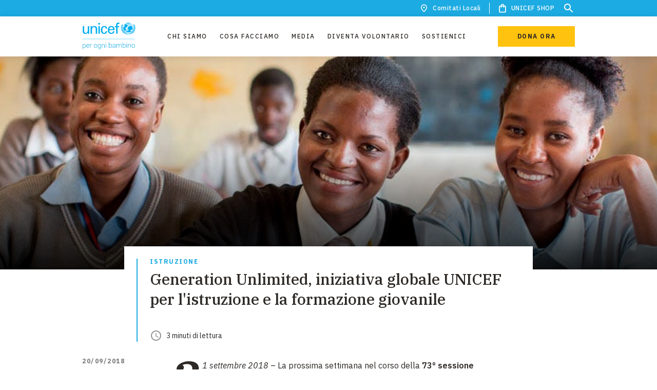

--- FILE ---
content_type: application/javascript; charset=UTF-8
request_url: https://www.unicef.it/2444dffe5b8fd445a392d272bd0763d6401f743a-ea93bc430d12f9422775.js
body_size: -559
content:
/*! For license information please see 2444dffe5b8fd445a392d272bd0763d6401f743a-ea93bc430d12f9422775.js.LICENSE.txt */
(window.webpackJsonp=window.webpackJsonp||[]).push([[3],{"/GqU":function(e,t,a){var i=a("RK3t"),r=a("HYAF");e.exports=function(e){return i(r(e))}},"/b8u":function(e,t,a){var i=a("STAE");e.exports=i&&!Symbol.sham&&"symbol"==typeof Symbol.iterator},"/xfr":function(e,t,a){"use strict";function i(e){return null!==e&&"object"==typeof e&&"constructor"in e&&e.constructor===Object}function r(e,t){void 0===e&&(e={}),void 0===t&&(t={}),Object.keys(t).forEach((function(a){void 0===e[a]?e[a]=t[a]:i(t[a])&&i(e[a])&&Object.keys(t[a]).length>0&&r(e[a],t[a])}))}a.d(t,"a",(function(){return o})),a.d(t,"b",(function(){return s}));var n={body:{},addEventListener:function(){},removeEventListener:function(){},activeElement:{blur:function(){},nodeName:""},querySelector:function(){return null},querySelectorAll:function(){return[]},getElementById:function(){return null},createEvent:function(){return{initEvent:function(){}}},createElement:function(){return{children:[],childNodes:[],style:{},setAttribute:function(){},getElementsByTagName:function(){return[]}}},createElementNS:function(){return{}},importNode:function(){return null},location:{hash:"",host:"",hostname:"",href:"",origin:"",pathname:"",protocol:"",search:""}};function o(){var e="undefined"!=typeof document?document:{};return r(e,n),e}var l={document:n,navigator:{userAgent:""},location:{hash:"",host:"",hostname:"",href:"",origin:"",pathname:"",protocol:"",search:""},history:{replaceState:function(){},pushState:function(){},go:function(){},back:function(){}},CustomEvent:function(){return this},addEventListener:function(){},removeEventListener:function(){},getComputedStyle:function(){return{getPropertyValue:function(){return""}}},Image:function(){},Date:function(){},screen:{},setTimeout:function(){},clearTimeout:function(){},matchMedia:function(){return{}},requestAnimationFrame:function(e){return"undefined"==typeof setTimeout?(e(),null):setTimeout(e,0)},cancelAnimationFrame:function(e){"undefined"!=typeof setTimeout&&clearTimeout(e)}};function s(){var e="undefined"!=typeof window?window:{};return r(e,l),e}},"0BK2":function(e,t){e.exports={}},"0Dky":function(e,t){e.exports=function(e){try{return!!e()}catch(t){return!0}}},"0GbY":function(e,t,a){var i=a("Qo9l"),r=a("2oRo"),n=function(e){return"function"==typeof e?e:void 0};e.exports=function(e,t){return arguments.length<2?n(i[e])||n(r[e]):i[e]&&i[e][t]||r[e]&&r[e][t]}},"0Xqd":function(e,t,a){"use strict";var i=a("/xfr"),r=a("cKS0");function n(){return(n=Object.assign||function(e){for(var t=1;t<arguments.length;t++){var a=arguments[t];for(var i in a)Object.prototype.hasOwnProperty.call(a,i)&&(e[i]=a[i])}return e}).apply(this,arguments)}var o={run:function(){var e=this,t=e.slides.eq(e.activeIndex),a=e.params.autoplay.delay;t.attr("data-swiper-autoplay")&&(a=t.attr("data-swiper-autoplay")||e.params.autoplay.delay),clearTimeout(e.autoplay.timeout),e.autoplay.timeout=Object(r.e)((function(){e.params.autoplay.reverseDirection?e.params.loop?(e.loopFix(),e.slidePrev(e.params.speed,!0,!0),e.emit("autoplay")):e.isBeginning?e.params.autoplay.stopOnLastSlide?e.autoplay.stop():(e.slideTo(e.slides.length-1,e.params.speed,!0,!0),e.emit("autoplay")):(e.slidePrev(e.params.speed,!0,!0),e.emit("autoplay")):e.params.loop?(e.loopFix(),e.slideNext(e.params.speed,!0,!0),e.emit("autoplay")):e.isEnd?e.params.autoplay.stopOnLastSlide?e.autoplay.stop():(e.slideTo(0,e.params.speed,!0,!0),e.emit("autoplay")):(e.slideNext(e.params.speed,!0,!0),e.emit("autoplay")),e.params.cssMode&&e.autoplay.running&&e.autoplay.run()}),a)},start:function(){return void 0===this.autoplay.timeout&&(!this.autoplay.running&&(this.autoplay.running=!0,this.emit("autoplayStart"),this.autoplay.run(),!0))},stop:function(){return!!this.autoplay.running&&(void 0!==this.autoplay.timeout&&(this.autoplay.timeout&&(clearTimeout(this.autoplay.timeout),this.autoplay.timeout=void 0),this.autoplay.running=!1,this.emit("autoplayStop"),!0))},pause:function(e){this.autoplay.running&&(this.autoplay.paused||(this.autoplay.timeout&&clearTimeout(this.autoplay.timeout),this.autoplay.paused=!0,0!==e&&this.params.autoplay.waitForTransition?(this.$wrapperEl[0].addEventListener("transitionend",this.autoplay.onTransitionEnd),this.$wrapperEl[0].addEventListener("webkitTransitionEnd",this.autoplay.onTransitionEnd)):(this.autoplay.paused=!1,this.autoplay.run())))},onVisibilityChange:function(){var e=Object(i.a)();"hidden"===e.visibilityState&&this.autoplay.running&&this.autoplay.pause(),"visible"===e.visibilityState&&this.autoplay.paused&&(this.autoplay.run(),this.autoplay.paused=!1)},onTransitionEnd:function(e){this&&!this.destroyed&&this.$wrapperEl&&e.target===this.$wrapperEl[0]&&(this.$wrapperEl[0].removeEventListener("transitionend",this.autoplay.onTransitionEnd),this.$wrapperEl[0].removeEventListener("webkitTransitionEnd",this.autoplay.onTransitionEnd),this.autoplay.paused=!1,this.autoplay.running?this.autoplay.run():this.autoplay.stop())}};t.a={name:"autoplay",params:{autoplay:{enabled:!1,delay:3e3,waitForTransition:!0,disableOnInteraction:!0,stopOnLastSlide:!1,reverseDirection:!1}},create:function(){Object(r.a)(this,{autoplay:n(n({},o),{},{running:!1,paused:!1})})},on:{init:function(e){e.params.autoplay.enabled&&(e.autoplay.start(),Object(i.a)().addEventListener("visibilitychange",e.autoplay.onVisibilityChange))},beforeTransitionStart:function(e,t,a){e.autoplay.running&&(a||!e.params.autoplay.disableOnInteraction?e.autoplay.pause(t):e.autoplay.stop())},sliderFirstMove:function(e){e.autoplay.running&&(e.params.autoplay.disableOnInteraction?e.autoplay.stop():e.autoplay.pause())},touchEnd:function(e){e.params.cssMode&&e.autoplay.paused&&!e.params.autoplay.disableOnInteraction&&e.autoplay.run()},destroy:function(e){e.autoplay.running&&e.autoplay.stop(),Object(i.a)().removeEventListener("visibilitychange",e.autoplay.onVisibilityChange)}}}},"0eef":function(e,t,a){"use strict";var i={}.propertyIsEnumerable,r=Object.getOwnPropertyDescriptor,n=r&&!i.call({1:2},1);t.f=n?function(e){var t=r(this,e);return!!t&&t.enumerable}:i},"2PdV":function(e,t,a){e.exports=a.p+"static/icon-banner-placeholder-7a4d2a175eeace64d37f967613c6ab6a.png"},"2SVd":function(e,t,a){"use strict";e.exports=function(e){return/^([a-z][a-z\d\+\-\.]*:)?\/\//i.test(e)}},"2oRo":function(e,t,a){(function(t){var a=function(e){return e&&e.Math==Math&&e};e.exports=a("object"==typeof globalThis&&globalThis)||a("object"==typeof window&&window)||a("object"==typeof self&&self)||a("object"==typeof t&&t)||Function("return this")()}).call(this,a("yLpj"))},"33Wh":function(e,t,a){var i=a("yoRg"),r=a("eDl+");e.exports=Object.keys||function(e){return i(e,r)}},"3bxa":function(e,t,a){"use strict";var i=a("q1tI"),r=a.n(i),n=function(e){var t=e.content;return t&&r.a.createElement("div",{className:"accordion-paragraph paragraph-small",dangerouslySetInnerHTML:{__html:""+t}})};n.defaultPros={content:"Puoi attivare una donazione regolare continuativa tramite domiciliazione \nbancaria/postale o carta di credito.\nPer aderire compila questo form"},t.a=n},"5oMp":function(e,t,a){"use strict";e.exports=function(e,t){return t?e.replace(/\/+$/,"")+"/"+t.replace(/^\/+/,""):e}},"6JNq":function(e,t,a){var i=a("UTVS"),r=a("Vu81"),n=a("Bs8V"),o=a("m/L8");e.exports=function(e,t){for(var a=r(t),l=o.f,s=n.f,c=0;c<a.length;c++){var u=a[c];i(e,u)||l(e,u,s(t,u))}}},"6LWA":function(e,t,a){var i=a("xrYK");e.exports=Array.isArray||function(e){return"Array"==i(e)}},"93I0":function(e,t,a){var i=a("VpIT"),r=a("kOOl"),n=i("keys");e.exports=function(e){return n[e]||(n[e]=r(e))}},"9rSQ":function(e,t,a){"use strict";var i=a("xTJ+");function r(){this.handlers=[]}r.prototype.use=function(e,t){return this.handlers.push({fulfilled:e,rejected:t}),this.handlers.length-1},r.prototype.eject=function(e){this.handlers[e]&&(this.handlers[e]=null)},r.prototype.forEach=function(e){i.forEach(this.handlers,(function(t){null!==t&&e(t)}))},e.exports=r},A2ZE:function(e,t,a){var i=a("HAuM");e.exports=function(e,t,a){if(i(e),void 0===t)return e;switch(a){case 0:return function(){return e.call(t)};case 1:return function(a){return e.call(t,a)};case 2:return function(a,i){return e.call(t,a,i)};case 3:return function(a,i,r){return e.call(t,a,i,r)}}return function(){return e.apply(t,arguments)}}},BIHw:function(e,t,a){"use strict";var i=a("I+eb"),r=a("or9q"),n=a("ewvW"),o=a("UMSQ"),l=a("ppGB"),s=a("ZfDv");i({target:"Array",proto:!0},{flat:function(){var e=arguments.length?arguments[0]:void 0,t=n(this),a=o(t.length),i=s(t,0);return i.length=r(i,t,t,a,0,void 0===e?1:l(e)),i}})},Bs8V:function(e,t,a){var i=a("g6v/"),r=a("0eef"),n=a("XGwC"),o=a("/GqU"),l=a("wE6v"),s=a("UTVS"),c=a("DPsx"),u=Object.getOwnPropertyDescriptor;t.f=i?u:function(e,t){if(e=o(e),t=l(t,!0),c)try{return u(e,t)}catch(a){}if(s(e,t))return n(!r.f.call(e,t),e[t])}},CgaS:function(e,t,a){"use strict";var i=a("xTJ+"),r=a("MLWZ"),n=a("9rSQ"),o=a("UnBK"),l=a("SntB");function s(e){this.defaults=e,this.interceptors={request:new n,response:new n}}s.prototype.request=function(e){"string"==typeof e?(e=arguments[1]||{}).url=arguments[0]:e=e||{},(e=l(this.defaults,e)).method?e.method=e.method.toLowerCase():this.defaults.method?e.method=this.defaults.method.toLowerCase():e.method="get";var t=[o,void 0],a=Promise.resolve(e);for(this.interceptors.request.forEach((function(e){t.unshift(e.fulfilled,e.rejected)})),this.interceptors.response.forEach((function(e){t.push(e.fulfilled,e.rejected)}));t.length;)a=a.then(t.shift(),t.shift());return a},s.prototype.getUri=function(e){return e=l(this.defaults,e),r(e.url,e.params,e.paramsSerializer).replace(/^\?/,"")},i.forEach(["delete","get","head","options"],(function(e){s.prototype[e]=function(t,a){return this.request(i.merge(a||{},{method:e,url:t}))}})),i.forEach(["post","put","patch"],(function(e){s.prototype[e]=function(t,a,r){return this.request(i.merge(r||{},{method:e,url:t,data:a}))}})),e.exports=s},DPsx:function(e,t,a){var i=a("g6v/"),r=a("0Dky"),n=a("zBJ4");e.exports=!i&&!r((function(){return 7!=Object.defineProperty(n("div"),"a",{get:function(){return 7}}).a}))},DfZB:function(e,t,a){"use strict";e.exports=function(e){return function(t){return e.apply(null,t)}}},"G+Rx":function(e,t,a){var i=a("0GbY");e.exports=i("document","documentElement")},GTmF:function(e,t,a){"use strict";var i,r,n,o,l,s,c,u=a("q1tI"),d=a.n(u),m=a("z/o8"),p=a("Tnwc"),f=function(){return"undefined"!=typeof window},h=function(){return i||f()&&(i=window.gsap)&&i.registerPlugin&&i},g=function(e){return"string"==typeof e},v=function(e,t){var a="x"===t?"Width":"Height",i="scroll"+a,r="client"+a;return e===n||e===o||e===l?Math.max(o[i],l[i])-(n["inner"+a]||o[r]||l[r]):e[i]-e["offset"+a]},b=function(e,t){var a="scroll"+("x"===t?"Left":"Top");return e===n&&(null!=e.pageXOffset?a="page"+t.toUpperCase()+"Offset":e=null!=o[a]?o:l),function(){return e[a]}},y=function(e,t){var a=s(e)[0].getBoundingClientRect(),i=!t||t===n||t===l,r=i?{top:o.clientTop-(n.pageYOffset||o.scrollTop||l.scrollTop||0),left:o.clientLeft-(n.pageXOffset||o.scrollLeft||l.scrollLeft||0)}:t.getBoundingClientRect(),c={x:a.left-r.left,y:a.top-r.top};return!i&&t&&(c.x+=b(t,"x")(),c.y+=b(t,"y")()),c},E=function(e,t,a,i){return isNaN(e)||"object"==typeof e?g(e)&&"="===e.charAt(1)?parseFloat(e.substr(2))*("-"===e.charAt(0)?-1:1)+i:"max"===e?v(t,a):Math.min(v(t,a),y(e,t)[a]):parseFloat(e)},A=function(){i=h(),f()&&i&&document.body&&(n=window,l=document.body,o=document.documentElement,s=i.utils.toArray,i.config({autoKillThreshold:7}),c=i.config(),r=1)},C={version:"3.4.2",name:"scrollTo",rawVars:1,register:function(e){i=e,A()},init:function(e,t,a,i,o){r||A();this.isWin=e===n,this.target=e,this.tween=a,"object"!=typeof t?g((t={y:t}).y)&&"max"!==t.y&&"="!==t.y.charAt(1)&&(t.x=t.y):t.nodeType&&(t={y:t,x:t}),this.vars=t,this.autoKill=!!t.autoKill,this.getX=b(e,"x"),this.getY=b(e,"y"),this.x=this.xPrev=this.getX(),this.y=this.yPrev=this.getY(),null!=t.x?(this.add(this,"x",this.x,E(t.x,e,"x",this.x)-(t.offsetX||0),i,o,Math.round),this._props.push("scrollTo_x")):this.skipX=1,null!=t.y?(this.add(this,"y",this.y,E(t.y,e,"y",this.y)-(t.offsetY||0),i,o,Math.round),this._props.push("scrollTo_y")):this.skipY=1},render:function(e,t){for(var a,i,r,o,l,s=t._pt,u=t.target,d=t.tween,m=t.autoKill,p=t.xPrev,f=t.yPrev,h=t.isWin;s;)s.r(e,s.d),s=s._next;a=h||!t.skipX?t.getX():p,r=(i=h||!t.skipY?t.getY():f)-f,o=a-p,l=c.autoKillThreshold,t.x<0&&(t.x=0),t.y<0&&(t.y=0),m&&(!t.skipX&&(o>l||o<-l)&&a<v(u,"x")&&(t.skipX=1),!t.skipY&&(r>l||r<-l)&&i<v(u,"y")&&(t.skipY=1),t.skipX&&t.skipY&&(d.kill(),t.vars.onAutoKill&&t.vars.onAutoKill.apply(d,t.vars.onAutoKillParams||[]))),h?n.scrollTo(t.skipX?a:t.x,t.skipY?i:t.y):(t.skipY||(u.scrollTop=t.y),t.skipX||(u.scrollLeft=t.x)),t.xPrev=t.x,t.yPrev=t.y},kill:function(e){var t="scrollTo"===e;(t||"scrollTo_x"===e)&&(this.skipX=1),(t||"scrollTo_y"===e)&&(this.skipY=1)}};C.max=v,C.getOffset=y,C.buildGetter=b,h()&&i.registerPlugin(C);var x=a("ww3E"),w=a("aAma"),_=a("BQN1"),S=function(e){var t=e.labelParent,a=e.parentPathname,i=e.menuItems,r=e.pageSlug;return d.a.createElement(w.a,{className:"navigation-third-level"},t&&d.a.createElement("h4",{className:"navigation-third-level__title heading-xs"},t.title),d.a.createElement("ul",{className:"navigation-third-level__list"},i&&i.map((function(e){var t=e.id,i=e.title,n=e.slug;return d.a.createElement("li",{className:"navigation-third-level__list-item",key:t},d.a.createElement(_.a,{to:"/"+a+"/"+n+"/",className:"navigation-third-level__link caption "+(r===e.slug?"navigation-third-level__link--active":"")},i))}))))};m.gsap.registerPlugin(p.a),m.gsap.registerPlugin(C);var O=function(e){var t=e.content,a=e.subtitle,i=e.dropcap,r=e.contentAccordion,n=e.marginTop,o=e.marginBottom,l=e.colorTheme,s=e.numCols,c=e.treeParent,p=e.treeChildren,f=e.root,h=e.activeNavigationSidebar,g=e.parentPathname,v=e.pageSlug,b=Object(u.useState)(!1),y=b[0],E=b[1],A=Object(u.useState)(100),C=A[0],_=A[1],O=Object(u.useRef)(null),z={__html:t},N={__html:r};Object(u.useLayoutEffect)((function(){O.current&&O.current.scrollHeight>0&&_(O.current.scrollHeight)}),[]);var T="";l&&"titolo-nero"===l?T="":l&&"titolo-azzurro"===l&&(T=a),Object(u.useLayoutEffect)((function(){var e=m.gsap.timeline(),t=window.pageYOffset;!0===y?e.to(O.current,{height:C,duration:.3}).to(window,{scrollTo:{y:t}},0):e.to(O.current,{height:0,duration:.3})}),[y]);var I=("paragraph-content\n    "+(a?"paragraph--with-title":"")+"\n    "+(i?"paragraph--with-dropcap":"")+"\n    "+("titolo-azzurro"===l?"paragraph--with-label":"")).replace(/\n\s+/g," ");return d.a.createElement(w.a,{className:I,marginTop:n,marginBottom:o},d.a.createElement("div",{className:"paragraph-content__wrapper"},h&&!f&&d.a.createElement(S,{parentPathname:g,labelParent:c,menuItems:p,pageSlug:v}),d.a.createElement("div",{className:"paragraph__container num-cols--"+s},a&&!T&&d.a.createElement("h2",{className:"paragraph__title heading-md"},a),T&&d.a.createElement("h2",{className:"paragraph__label text-color-brand label"},T),t&&d.a.createElement("div",{className:"paragraph__wrapper",dangerouslySetInnerHTML:z}),r&&t&&d.a.createElement("div",{className:"paragraph-accordion"},d.a.createElement("div",{className:"paragraph-accordion__wrapper"},d.a.createElement("div",{ref:O,className:"paragraph-accordion__content",dangerouslySetInnerHTML:N})),d.a.createElement("div",{className:"paragraph-accordion__header"},d.a.createElement(x.a,{kind:"secondary",color:"brand",handleClick:function(){E(!y)},label:y?"Chiudi":"Leggi di più",icon:y?"arrow-small-up":"arrow-small-down"}))))))};O.defaultProps={accordionContent:""};t.a=O},HAuM:function(e,t){e.exports=function(e){if("function"!=typeof e)throw TypeError(String(e)+" is not a function");return e}},HSsa:function(e,t,a){"use strict";e.exports=function(e,t){return function(){for(var a=new Array(arguments.length),i=0;i<a.length;i++)a[i]=arguments[i];return e.apply(t,a)}}},HYAF:function(e,t){e.exports=function(e){if(null==e)throw TypeError("Can't call method on "+e);return e}},"I+eb":function(e,t,a){var i=a("2oRo"),r=a("Bs8V").f,n=a("kRJp"),o=a("busE"),l=a("zk60"),s=a("6JNq"),c=a("lMq5");e.exports=function(e,t){var a,u,d,m,p,f=e.target,h=e.global,g=e.stat;if(a=h?i:g?i[f]||l(f,{}):(i[f]||{}).prototype)for(u in t){if(m=t[u],d=e.noTargetGet?(p=r(a,u))&&p.value:a[u],!c(h?u:f+(g?".":"#")+u,e.forced)&&void 0!==d){if(typeof m==typeof d)continue;s(m,d)}(e.sham||d&&d.sham)&&n(m,"sham",!0),o(a,u,m,e)}}},I8vh:function(e,t,a){var i=a("ppGB"),r=Math.max,n=Math.min;e.exports=function(e,t){var a=i(e);return a<0?r(a+t,0):n(a,t)}},JBy8:function(e,t,a){var i=a("yoRg"),r=a("eDl+").concat("length","prototype");t.f=Object.getOwnPropertyNames||function(e){return i(e,r)}},JEQr:function(e,t,a){"use strict";(function(t){var i=a("xTJ+"),r=a("yK9s"),n={"Content-Type":"application/x-www-form-urlencoded"};function o(e,t){!i.isUndefined(e)&&i.isUndefined(e["Content-Type"])&&(e["Content-Type"]=t)}var l,s={adapter:(("undefined"!=typeof XMLHttpRequest||void 0!==t&&"[object process]"===Object.prototype.toString.call(t))&&(l=a("tQ2B")),l),transformRequest:[function(e,t){return r(t,"Accept"),r(t,"Content-Type"),i.isFormData(e)||i.isArrayBuffer(e)||i.isBuffer(e)||i.isStream(e)||i.isFile(e)||i.isBlob(e)?e:i.isArrayBufferView(e)?e.buffer:i.isURLSearchParams(e)?(o(t,"application/x-www-form-urlencoded;charset=utf-8"),e.toString()):i.isObject(e)?(o(t,"application/json;charset=utf-8"),JSON.stringify(e)):e}],transformResponse:[function(e){if("string"==typeof e)try{e=JSON.parse(e)}catch(t){}return e}],timeout:0,xsrfCookieName:"XSRF-TOKEN",xsrfHeaderName:"X-XSRF-TOKEN",maxContentLength:-1,validateStatus:function(e){return e>=200&&e<300}};s.headers={common:{Accept:"application/json, text/plain, */*"}},i.forEach(["delete","get","head"],(function(e){s.headers[e]={}})),i.forEach(["post","put","patch"],(function(e){s.headers[e]=i.merge(n)})),e.exports=s}).call(this,a("8oxB"))},Jq2x:function(e,t,a){"use strict";var i=a("/xfr");function r(e){return(r=Object.setPrototypeOf?Object.getPrototypeOf:function(e){return e.__proto__||Object.getPrototypeOf(e)})(e)}function n(e,t){return(n=Object.setPrototypeOf||function(e,t){return e.__proto__=t,e})(e,t)}function o(){if("undefined"==typeof Reflect||!Reflect.construct)return!1;if(Reflect.construct.sham)return!1;if("function"==typeof Proxy)return!0;try{return Date.prototype.toString.call(Reflect.construct(Date,[],(function(){}))),!0}catch(e){return!1}}function l(e,t,a){return(l=o()?Reflect.construct:function(e,t,a){var i=[null];i.push.apply(i,t);var r=new(Function.bind.apply(e,i));return a&&n(r,a.prototype),r}).apply(null,arguments)}function s(e){var t="function"==typeof Map?new Map:void 0;return(s=function(e){if(null===e||(a=e,-1===Function.toString.call(a).indexOf("[native code]")))return e;var a;if("function"!=typeof e)throw new TypeError("Super expression must either be null or a function");if(void 0!==t){if(t.has(e))return t.get(e);t.set(e,i)}function i(){return l(e,arguments,r(this).constructor)}return i.prototype=Object.create(e.prototype,{constructor:{value:i,enumerable:!1,writable:!0,configurable:!0}}),n(i,e)})(e)}var c=function(e){var t,a;function i(t){return e.call.apply(e,[this].concat(t))||this}return a=e,(t=i).prototype=Object.create(a.prototype),t.prototype.constructor=t,t.__proto__=a,i}(s(Array));function u(e){void 0===e&&(e=[]);var t=[];return e.forEach((function(e){Array.isArray(e)?t.push.apply(t,u(e)):t.push(e)})),t}function d(e,t){return Array.prototype.filter.call(e,t)}function m(e,t){var a=Object(i.b)(),r=Object(i.a)(),n=[];if(!t&&e instanceof c)return e;if(!e)return new c(n);if("string"==typeof e){var o=e.trim();if(o.indexOf("<")>=0&&o.indexOf(">")>=0){var l="div";0===o.indexOf("<li")&&(l="ul"),0===o.indexOf("<tr")&&(l="tbody"),0!==o.indexOf("<td")&&0!==o.indexOf("<th")||(l="tr"),0===o.indexOf("<tbody")&&(l="table"),0===o.indexOf("<option")&&(l="select");var s=r.createElement(l);s.innerHTML=o;for(var u=0;u<s.childNodes.length;u+=1)n.push(s.childNodes[u])}else n=function(e,t){if("string"!=typeof e)return[e];for(var a=[],i=t.querySelectorAll(e),r=0;r<i.length;r+=1)a.push(i[r]);return a}(e.trim(),t||r)}else if(e.nodeType||e===a||e===r)n.push(e);else if(Array.isArray(e)){if(e instanceof c)return e;n=e}return new c(function(e){for(var t=[],a=0;a<e.length;a+=1)-1===t.indexOf(e[a])&&t.push(e[a]);return t}(n))}m.fn=c.prototype;var p="resize scroll".split(" ");function f(e){return function(){for(var t=arguments.length,a=new Array(t),i=0;i<t;i++)a[i]=arguments[i];if(void 0===a[0]){for(var r=0;r<this.length;r+=1)p.indexOf(e)<0&&(e in this[r]?this[r][e]():m(this[r]).trigger(e));return this}return this.on.apply(this,[e].concat(a))}}f("click"),f("blur"),f("focus"),f("focusin"),f("focusout"),f("keyup"),f("keydown"),f("keypress"),f("submit"),f("change"),f("mousedown"),f("mousemove"),f("mouseup"),f("mouseenter"),f("mouseleave"),f("mouseout"),f("mouseover"),f("touchstart"),f("touchend"),f("touchmove"),f("resize"),f("scroll");var h={addClass:function(){for(var e=arguments.length,t=new Array(e),a=0;a<e;a++)t[a]=arguments[a];var i=u(t.map((function(e){return e.split(" ")})));return this.forEach((function(e){var t;(t=e.classList).add.apply(t,i)})),this},removeClass:function(){for(var e=arguments.length,t=new Array(e),a=0;a<e;a++)t[a]=arguments[a];var i=u(t.map((function(e){return e.split(" ")})));return this.forEach((function(e){var t;(t=e.classList).remove.apply(t,i)})),this},hasClass:function(){for(var e=arguments.length,t=new Array(e),a=0;a<e;a++)t[a]=arguments[a];var i=u(t.map((function(e){return e.split(" ")})));return d(this,(function(e){return i.filter((function(t){return e.classList.contains(t)})).length>0})).length>0},toggleClass:function(){for(var e=arguments.length,t=new Array(e),a=0;a<e;a++)t[a]=arguments[a];var i=u(t.map((function(e){return e.split(" ")})));this.forEach((function(e){i.forEach((function(t){e.classList.toggle(t)}))}))},attr:function(e,t){if(1===arguments.length&&"string"==typeof e)return this[0]?this[0].getAttribute(e):void 0;for(var a=0;a<this.length;a+=1)if(2===arguments.length)this[a].setAttribute(e,t);else for(var i in e)this[a][i]=e[i],this[a].setAttribute(i,e[i]);return this},removeAttr:function(e){for(var t=0;t<this.length;t+=1)this[t].removeAttribute(e);return this},transform:function(e){for(var t=0;t<this.length;t+=1)this[t].style.transform=e;return this},transition:function(e){for(var t=0;t<this.length;t+=1)this[t].style.transition="string"!=typeof e?e+"ms":e;return this},on:function(){for(var e=arguments.length,t=new Array(e),a=0;a<e;a++)t[a]=arguments[a];var i=t[0],r=t[1],n=t[2],o=t[3];function l(e){var t=e.target;if(t){var a=e.target.dom7EventData||[];if(a.indexOf(e)<0&&a.unshift(e),m(t).is(r))n.apply(t,a);else for(var i=m(t).parents(),o=0;o<i.length;o+=1)m(i[o]).is(r)&&n.apply(i[o],a)}}function s(e){var t=e&&e.target&&e.target.dom7EventData||[];t.indexOf(e)<0&&t.unshift(e),n.apply(this,t)}"function"==typeof t[1]&&(i=t[0],n=t[1],o=t[2],r=void 0),o||(o=!1);for(var c,u=i.split(" "),d=0;d<this.length;d+=1){var p=this[d];if(r)for(c=0;c<u.length;c+=1){var f=u[c];p.dom7LiveListeners||(p.dom7LiveListeners={}),p.dom7LiveListeners[f]||(p.dom7LiveListeners[f]=[]),p.dom7LiveListeners[f].push({listener:n,proxyListener:l}),p.addEventListener(f,l,o)}else for(c=0;c<u.length;c+=1){var h=u[c];p.dom7Listeners||(p.dom7Listeners={}),p.dom7Listeners[h]||(p.dom7Listeners[h]=[]),p.dom7Listeners[h].push({listener:n,proxyListener:s}),p.addEventListener(h,s,o)}}return this},off:function(){for(var e=arguments.length,t=new Array(e),a=0;a<e;a++)t[a]=arguments[a];var i=t[0],r=t[1],n=t[2],o=t[3];"function"==typeof t[1]&&(i=t[0],n=t[1],o=t[2],r=void 0),o||(o=!1);for(var l=i.split(" "),s=0;s<l.length;s+=1)for(var c=l[s],u=0;u<this.length;u+=1){var d=this[u],m=void 0;if(!r&&d.dom7Listeners?m=d.dom7Listeners[c]:r&&d.dom7LiveListeners&&(m=d.dom7LiveListeners[c]),m&&m.length)for(var p=m.length-1;p>=0;p-=1){var f=m[p];n&&f.listener===n||n&&f.listener&&f.listener.dom7proxy&&f.listener.dom7proxy===n?(d.removeEventListener(c,f.proxyListener,o),m.splice(p,1)):n||(d.removeEventListener(c,f.proxyListener,o),m.splice(p,1))}}return this},trigger:function(){for(var e=Object(i.b)(),t=arguments.length,a=new Array(t),r=0;r<t;r++)a[r]=arguments[r];for(var n=a[0].split(" "),o=a[1],l=0;l<n.length;l+=1)for(var s=n[l],c=0;c<this.length;c+=1){var u=this[c];if(e.CustomEvent){var d=new e.CustomEvent(s,{detail:o,bubbles:!0,cancelable:!0});u.dom7EventData=a.filter((function(e,t){return t>0})),u.dispatchEvent(d),u.dom7EventData=[],delete u.dom7EventData}}return this},transitionEnd:function(e){var t=this;return e&&t.on("transitionend",(function a(i){i.target===this&&(e.call(this,i),t.off("transitionend",a))})),this},outerWidth:function(e){if(this.length>0){if(e){var t=this.styles();return this[0].offsetWidth+parseFloat(t.getPropertyValue("margin-right"))+parseFloat(t.getPropertyValue("margin-left"))}return this[0].offsetWidth}return null},outerHeight:function(e){if(this.length>0){if(e){var t=this.styles();return this[0].offsetHeight+parseFloat(t.getPropertyValue("margin-top"))+parseFloat(t.getPropertyValue("margin-bottom"))}return this[0].offsetHeight}return null},styles:function(){var e=Object(i.b)();return this[0]?e.getComputedStyle(this[0],null):{}},offset:function(){if(this.length>0){var e=Object(i.b)(),t=Object(i.a)(),a=this[0],r=a.getBoundingClientRect(),n=t.body,o=a.clientTop||n.clientTop||0,l=a.clientLeft||n.clientLeft||0,s=a===e?e.scrollY:a.scrollTop,c=a===e?e.scrollX:a.scrollLeft;return{top:r.top+s-o,left:r.left+c-l}}return null},css:function(e,t){var a,r=Object(i.b)();if(1===arguments.length){if("string"!=typeof e){for(a=0;a<this.length;a+=1)for(var n in e)this[a].style[n]=e[n];return this}if(this[0])return r.getComputedStyle(this[0],null).getPropertyValue(e)}if(2===arguments.length&&"string"==typeof e){for(a=0;a<this.length;a+=1)this[a].style[e]=t;return this}return this},each:function(e){return e?(this.forEach((function(t,a){e.apply(t,[t,a])})),this):this},html:function(e){if(void 0===e)return this[0]?this[0].innerHTML:null;for(var t=0;t<this.length;t+=1)this[t].innerHTML=e;return this},text:function(e){if(void 0===e)return this[0]?this[0].textContent.trim():null;for(var t=0;t<this.length;t+=1)this[t].textContent=e;return this},is:function(e){var t,a,r=Object(i.b)(),n=Object(i.a)(),o=this[0];if(!o||void 0===e)return!1;if("string"==typeof e){if(o.matches)return o.matches(e);if(o.webkitMatchesSelector)return o.webkitMatchesSelector(e);if(o.msMatchesSelector)return o.msMatchesSelector(e);for(t=m(e),a=0;a<t.length;a+=1)if(t[a]===o)return!0;return!1}if(e===n)return o===n;if(e===r)return o===r;if(e.nodeType||e instanceof c){for(t=e.nodeType?[e]:e,a=0;a<t.length;a+=1)if(t[a]===o)return!0;return!1}return!1},index:function(){var e,t=this[0];if(t){for(e=0;null!==(t=t.previousSibling);)1===t.nodeType&&(e+=1);return e}},eq:function(e){if(void 0===e)return this;var t=this.length;if(e>t-1)return m([]);if(e<0){var a=t+e;return m(a<0?[]:[this[a]])}return m([this[e]])},append:function(){for(var e,t=Object(i.a)(),a=0;a<arguments.length;a+=1){e=a<0||arguments.length<=a?void 0:arguments[a];for(var r=0;r<this.length;r+=1)if("string"==typeof e){var n=t.createElement("div");for(n.innerHTML=e;n.firstChild;)this[r].appendChild(n.firstChild)}else if(e instanceof c)for(var o=0;o<e.length;o+=1)this[r].appendChild(e[o]);else this[r].appendChild(e)}return this},prepend:function(e){var t,a,r=Object(i.a)();for(t=0;t<this.length;t+=1)if("string"==typeof e){var n=r.createElement("div");for(n.innerHTML=e,a=n.childNodes.length-1;a>=0;a-=1)this[t].insertBefore(n.childNodes[a],this[t].childNodes[0])}else if(e instanceof c)for(a=0;a<e.length;a+=1)this[t].insertBefore(e[a],this[t].childNodes[0]);else this[t].insertBefore(e,this[t].childNodes[0]);return this},next:function(e){return this.length>0?e?this[0].nextElementSibling&&m(this[0].nextElementSibling).is(e)?m([this[0].nextElementSibling]):m([]):this[0].nextElementSibling?m([this[0].nextElementSibling]):m([]):m([])},nextAll:function(e){var t=[],a=this[0];if(!a)return m([]);for(;a.nextElementSibling;){var i=a.nextElementSibling;e?m(i).is(e)&&t.push(i):t.push(i),a=i}return m(t)},prev:function(e){if(this.length>0){var t=this[0];return e?t.previousElementSibling&&m(t.previousElementSibling).is(e)?m([t.previousElementSibling]):m([]):t.previousElementSibling?m([t.previousElementSibling]):m([])}return m([])},prevAll:function(e){var t=[],a=this[0];if(!a)return m([]);for(;a.previousElementSibling;){var i=a.previousElementSibling;e?m(i).is(e)&&t.push(i):t.push(i),a=i}return m(t)},parent:function(e){for(var t=[],a=0;a<this.length;a+=1)null!==this[a].parentNode&&(e?m(this[a].parentNode).is(e)&&t.push(this[a].parentNode):t.push(this[a].parentNode));return m(t)},parents:function(e){for(var t=[],a=0;a<this.length;a+=1)for(var i=this[a].parentNode;i;)e?m(i).is(e)&&t.push(i):t.push(i),i=i.parentNode;return m(t)},closest:function(e){var t=this;return void 0===e?m([]):(t.is(e)||(t=t.parents(e).eq(0)),t)},find:function(e){for(var t=[],a=0;a<this.length;a+=1)for(var i=this[a].querySelectorAll(e),r=0;r<i.length;r+=1)t.push(i[r]);return m(t)},children:function(e){for(var t=[],a=0;a<this.length;a+=1)for(var i=this[a].children,r=0;r<i.length;r+=1)e&&!m(i[r]).is(e)||t.push(i[r]);return m(t)},filter:function(e){return m(d(this,e))},remove:function(){for(var e=0;e<this.length;e+=1)this[e].parentNode&&this[e].parentNode.removeChild(this[e]);return this}};Object.keys(h).forEach((function(e){m.fn[e]=h[e]}));t.a=m},JwHo:function(e,t,a){"use strict";var i=a("q1tI"),r=a.n(i),n=a("jS5A");t.a=function(e){return function(t){var a=t.accordions,o=Object(i.useState)(-1),l=o[0],s=o[1];return r.a.createElement(r.a.Fragment,null,a&&a.map((function(t,a){var i=t.title,o=t.id;return r.a.createElement(n.a,{key:o,title:i,isActive:l===a,handleClick:function(){return s(a)}},r.a.createElement(e,t))})))}}},KKYd:function(e){e.exports=JSON.parse('[{"label":"Agrigento","value":"AG","regione":"Sicilia"},{"label":"Alessandria","value":"AL","regione":"Piemonte"},{"label":"Ancona","value":"AN","regione":"Marche"},{"label":"Arezzo","value":"AR","regione":"Toscana"},{"label":"Ascoli Piceno","value":"AP","regione":"Marche"},{"label":"Asti","value":"AT","regione":"Piemonte"},{"label":"Avellino","value":"AV","regione":"Campania"},{"label":"Bari","value":"BA","regione":"Puglia"},{"label":"Barletta-Andria-Trani","value":"BT","regione":"Puglia"},{"label":"Belluno","value":"BL","regione":"Veneto"},{"label":"Benevento","value":"BN","regione":"Campania"},{"label":"Bergamo","value":"BG","regione":"Lombardia"},{"label":"Biella","value":"BI","regione":"Piemonte"},{"label":"Bologna","value":"BO","regione":"Emilia-Romagna"},{"label":"Bolzano/Bozen","value":"BZ","regione":"Trentino-Alto Adige/Südtirol"},{"label":"Brescia","value":"BS","regione":"Lombardia"},{"label":"Brindisi","value":"BR","regione":"Puglia"},{"label":"Cagliari","value":"CA","regione":"Sardegna"},{"label":"Caltanissetta","value":"CL","regione":"Sicilia"},{"label":"Campobasso","value":"CB","regione":"Molise"},{"label":"Carbonia-Iglesias","value":"CI","regione":"Sardegna"},{"label":"Caserta","value":"CE","regione":"Campania"},{"label":"Catania","value":"CT","regione":"Sicilia"},{"label":"Catanzaro","value":"CZ","regione":"Calabria"},{"label":"Chieti","value":"CH","regione":"Abruzzo"},{"label":"Como","value":"CO","regione":"Lombardia"},{"label":"Cosenza","value":"CS","regione":"Calabria"},{"label":"Cremona","value":"CR","regione":"Lombardia"},{"label":"Crotone","value":"KR","regione":"Calabria"},{"label":"Cuneo","value":"CN","regione":"Piemonte"},{"label":"Enna","value":"EN","regione":"Sicilia"},{"label":"Fermo","value":"FM","regione":"Marche"},{"label":"Ferrara","value":"FE","regione":"Emilia-Romagna"},{"label":"Firenze","value":"FI","regione":"Toscana"},{"label":"Foggia","value":"FG","regione":"Puglia"},{"label":"Forlì-Cesena","value":"FC","regione":"Emilia-Romagna"},{"label":"Frosinone","value":"FR","regione":"Lazio"},{"label":"Genova","value":"GE","regione":"Liguria"},{"label":"Gorizia","value":"GO","regione":"Friuli-Venezia Giulia"},{"label":"Grosseto","value":"GR","regione":"Toscana"},{"label":"Imperia","value":"IM","regione":"Liguria"},{"label":"Isernia","value":"IS","regione":"Molise"},{"label":"L\'Aquila","value":"AQ","regione":"Abruzzo"},{"label":"La Spezia","value":"SP","regione":"Liguria"},{"label":"Latina","value":"LT","regione":"Lazio"},{"label":"Lecce","value":"LE","regione":"Puglia"},{"label":"Lecco","value":"LC","regione":"Lombardia"},{"label":"Livorno","value":"LI","regione":"Toscana"},{"label":"Lodi","value":"LO","regione":"Lombardia"},{"label":"Lucca","value":"LU","regione":"Toscana"},{"label":"Macerata","value":"MC","regione":"Marche"},{"label":"Mantova","value":"MN","regione":"Lombardia"},{"label":"Massa-Carrara","value":"MS","regione":"Toscana"},{"label":"Matera","value":"MT","regione":"Basilicata"},{"label":"Medio Campidano","value":"VS","regione":"Sardegna"},{"label":"Messina","value":"ME","regione":"Sicilia"},{"label":"Milano","value":"MI","regione":"Lombardia"},{"label":"Modena","value":"MO","regione":"Emilia-Romagna"},{"label":"Monza e della Brianza","value":"MB","regione":"Lombardia"},{"label":"Napoli","value":"NA","regione":"Campania"},{"label":"Novara","value":"NO","regione":"Piemonte"},{"label":"Nuoro","value":"NU","regione":"Sardegna"},{"label":"Ogliastra","value":"OG","regione":"Sardegna"},{"label":"Olbia-Tempio","value":"OT","regione":"Sardegna"},{"label":"Oristano","value":"OR","regione":"Sardegna"},{"label":"Padova","value":"PD","regione":"Veneto"},{"label":"Palermo","value":"PA","regione":"Sicilia"},{"label":"Parma","value":"PR","regione":"Emilia-Romagna"},{"label":"Pavia","value":"PV","regione":"Lombardia"},{"label":"Perugia","value":"PG","regione":"Umbria"},{"label":"Pesaro e Urbino","value":"PU","regione":"Marche"},{"label":"Pescara","value":"PE","regione":"Abruzzo"},{"label":"Piacenza","value":"PC","regione":"Emilia-Romagna"},{"label":"Pisa","value":"PI","regione":"Toscana"},{"label":"Pistoia","value":"PT","regione":"Toscana"},{"label":"Pordenone","value":"PN","regione":"Friuli-Venezia Giulia"},{"label":"Potenza","value":"PZ","regione":"Basilicata"},{"label":"Prato","value":"PO","regione":"Toscana"},{"label":"Ragusa","value":"RG","regione":"Sicilia"},{"label":"Ravenna","value":"RA","regione":"Emilia-Romagna"},{"label":"Reggio di Calabria","value":"RC","regione":"Calabria"},{"label":"Reggio nell\'Emilia","value":"RE","regione":"Emilia-Romagna"},{"label":"Rieti","value":"RI","regione":"Lazio"},{"label":"Rimini","value":"RN","regione":"Emilia-Romagna"},{"label":"Roma","value":"RM","regione":"Lazio"},{"label":"Rovigo","value":"RO","regione":"Veneto"},{"label":"Salerno","value":"SA","regione":"Campania"},{"label":"Sassari","value":"SS","regione":"Sardegna"},{"label":"Savona","value":"SV","regione":"Liguria"},{"label":"Siena","value":"SI","regione":"Toscana"},{"label":"Siracusa","value":"SR","regione":"Sicilia"},{"label":"Sondrio","value":"SO","regione":"Lombardia"},{"label":"Taranto","value":"TA","regione":"Puglia"},{"label":"Teramo","value":"TE","regione":"Abruzzo"},{"label":"Terni","value":"TR","regione":"Umbria"},{"label":"Torino","value":"TO","regione":"Piemonte"},{"label":"Trapani","value":"TP","regione":"Sicilia"},{"label":"Trento","value":"TN","regione":"Trentino-Alto Adige/Südtirol"},{"label":"Treviso","value":"TV","regione":"Veneto"},{"label":"Trieste","value":"TS","regione":"Friuli-Venezia Giulia"},{"label":"Udine","value":"UD","regione":"Friuli-Venezia Giulia"},{"label":"Valle d\'Aosta/Vallée d\'Aoste","value":"AO","regione":"Valle d\'Aosta/Vallée d\'Aoste"},{"label":"Varese","value":"VA","regione":"Lombardia"},{"label":"Venezia","value":"VE","regione":"Veneto"},{"label":"Verbano-Cusio-Ossola","value":"VB","regione":"Piemonte"},{"label":"Vercelli","value":"VC","regione":"Piemonte"},{"label":"Verona","value":"VR","regione":"Veneto"},{"label":"Vibo Valentia","value":"VV","regione":"Calabria"},{"label":"Vicenza","value":"VI","regione":"Veneto"},{"label":"Viterbo","value":"VT","regione":"Lazio"}]')},LYNF:function(e,t,a){"use strict";var i=a("OH9c");e.exports=function(e,t,a,r,n){var o=new Error(e);return i(o,t,a,r,n)}},Lmem:function(e,t,a){"use strict";e.exports=function(e){return!(!e||!e.__CANCEL__)}},MLWZ:function(e,t,a){"use strict";var i=a("xTJ+");function r(e){return encodeURIComponent(e).replace(/%40/gi,"@").replace(/%3A/gi,":").replace(/%24/g,"$").replace(/%2C/gi,",").replace(/%20/g,"+").replace(/%5B/gi,"[").replace(/%5D/gi,"]")}e.exports=function(e,t,a){if(!t)return e;var n;if(a)n=a(t);else if(i.isURLSearchParams(t))n=t.toString();else{var o=[];i.forEach(t,(function(e,t){null!=e&&(i.isArray(e)?t+="[]":e=[e],i.forEach(e,(function(e){i.isDate(e)?e=e.toISOString():i.isObject(e)&&(e=JSON.stringify(e)),o.push(r(t)+"="+r(e))})))})),n=o.join("&")}if(n){var l=e.indexOf("#");-1!==l&&(e=e.slice(0,l)),e+=(-1===e.indexOf("?")?"?":"&")+n}return e}},"N+g0":function(e,t,a){var i=a("g6v/"),r=a("m/L8"),n=a("glrk"),o=a("33Wh");e.exports=i?Object.defineProperties:function(e,t){n(e);for(var a,i=o(t),l=i.length,s=0;l>s;)r.f(e,a=i[s++],t[a]);return e}},OH9c:function(e,t,a){"use strict";e.exports=function(e,t,a,i,r){return e.config=t,a&&(e.code=a),e.request=i,e.response=r,e.isAxiosError=!0,e.toJSON=function(){return{message:this.message,name:this.name,description:this.description,number:this.number,fileName:this.fileName,lineNumber:this.lineNumber,columnNumber:this.columnNumber,stack:this.stack,config:this.config,code:this.code}},e}},OTTw:function(e,t,a){"use strict";var i=a("xTJ+");e.exports=i.isStandardBrowserEnv()?function(){var e,t=/(msie|trident)/i.test(navigator.userAgent),a=document.createElement("a");function r(e){var i=e;return t&&(a.setAttribute("href",i),i=a.href),a.setAttribute("href",i),{href:a.href,protocol:a.protocol?a.protocol.replace(/:$/,""):"",host:a.host,search:a.search?a.search.replace(/^\?/,""):"",hash:a.hash?a.hash.replace(/^#/,""):"",hostname:a.hostname,port:a.port,pathname:"/"===a.pathname.charAt(0)?a.pathname:"/"+a.pathname}}return e=r(window.location.href),function(t){var a=i.isString(t)?r(t):t;return a.protocol===e.protocol&&a.host===e.host}}():function(){return!0}},QGkA:function(e,t,a){a("RNIs")("flat")},Qgyn:function(e,t,a){"use strict";var i=a("q1tI"),r=a.n(i),n=a("9eSz"),o=a.n(n),l=a("aAma"),s=a("797G"),c=function(e){var t=e.marginTop,a=e.marginBottom,i=e.title,n=e.description,c=e.image,u=e.imageMobile,d="quote "+(c?"quote--with-image":" ")+" "+(e.isEmergency?"quote--emergency":""),m="quote_paragraph no-margin "+(c?"caption":"paragraph-small");return r.a.createElement(l.a,{className:d,marginTop:t,marginBottom:a},c&&r.a.createElement("div",{className:"quote__image-container"},r.a.createElement(o.a,{fluid:Object(s.e)(c,u),className:"quote__image",alt:c.alt})),r.a.createElement("div",{className:"quote__wrapper"},r.a.createElement("div",{className:"quote__content"},r.a.createElement("h3",{className:"heading-md quote__title"},i),r.a.createElement("div",{className:m,dangerouslySetInnerHTML:{__html:n}}))))};c.defaultProps={title:"L’accesso all'istruzione rimane in cima alle nostre priorità, soprattutto per quanto riguarda gli adolescenti nei campi profughi.",description:"<strong>Christophe Boulierac,</strong> portavoce UNICEF a Ginevra"},t.a=c},Qo9l:function(e,t,a){var i=a("2oRo");e.exports=i},RK3t:function(e,t,a){var i=a("0Dky"),r=a("xrYK"),n="".split;e.exports=i((function(){return!Object("z").propertyIsEnumerable(0)}))?function(e){return"String"==r(e)?n.call(e,""):Object(e)}:Object},RNIs:function(e,t,a){var i=a("tiKp"),r=a("fHMY"),n=a("m/L8"),o=i("unscopables"),l=Array.prototype;null==l[o]&&n.f(l,o,{configurable:!0,value:r(null)}),e.exports=function(e){l[o][e]=!0}},"Rn+g":function(e,t,a){"use strict";var i=a("LYNF");e.exports=function(e,t,a){var r=a.config.validateStatus;!r||r(a.status)?e(a):t(i("Request failed with status code "+a.status,a.config,null,a.request,a))}},STAE:function(e,t,a){var i=a("0Dky");e.exports=!!Object.getOwnPropertySymbols&&!i((function(){return!String(Symbol())}))},SeWN:function(e,t,a){"use strict";var i=a("q1tI"),r=a.n(i),n=a("WECi"),o=a("wp0U"),l=function(e){var t=e.options,a=e.label,l=e.value,s=e.className,c=e.handleChange,u=e.required,d=e.error,m=Object(i.useState)({}),p=m[0],f=m[1],h=Object(i.useRef)(null);Object(i.useEffect)((function(){var e=t.map((function(e){return e.value})).indexOf(l),a=t[e];f(a)}),[l,t]),Object(i.useLayoutEffect)((function(){new n.a(h.current)}),[]);var g="styled-select mdc-select mdc-select--filled demo-width-class "+(s||"")+" "+(d?"styled-input--with-error":"");return r.a.createElement("div",{ref:h,className:g},r.a.createElement("div",{className:"mdc-select__anchor"},r.a.createElement("span",{className:"mdc-select__ripple"}),r.a.createElement("span",{className:"mdc-select__selected-text"},p?p.label:""),r.a.createElement("span",{className:"mdc-select__dropdown-icon"},r.a.createElement("svg",{className:"mdc-select__dropdown-icon-graphic",viewBox:"7 10 10 5"})),r.a.createElement("span",{className:"mdc-floating-label label-small "+(p&&""!==p.label?"mdc-floating-label--floating":"")},a,u?r.a.createElement("span",{className:"mdc-floating-label--required text-color-orange"}," *"):""),r.a.createElement("span",{className:"mdc-line-ripple"})),r.a.createElement("div",{className:"mdc-select__menu mdc-menu mdc-menu-surface mdc-menu-surface--fullwidth"},r.a.createElement("ul",{className:"mdc-list"},t.map((function(e){var t=e.label,a=e.value;return r.a.createElement(o.a,{key:a,label:t,value:a,isSelected:!1,onClick:function(e,t){return function(e,t){f({label:e,value:t}),c(t,e)}(e,t)}})})))),d&&r.a.createElement("span",{className:"caption text-color-orange styled-error"},d))};t.a=l,l.defaultProps={options:[{label:"Fruit",value:"fruit"},{label:"Vegetables",value:"vegetables"}],label:"Pick a Food Group",handleChange:function(){}}},SntB:function(e,t,a){"use strict";var i=a("xTJ+");e.exports=function(e,t){t=t||{};var a={},r=["url","method","params","data"],n=["headers","auth","proxy"],o=["baseURL","url","transformRequest","transformResponse","paramsSerializer","timeout","withCredentials","adapter","responseType","xsrfCookieName","xsrfHeaderName","onUploadProgress","onDownloadProgress","maxContentLength","validateStatus","maxRedirects","httpAgent","httpsAgent","cancelToken","socketPath"];i.forEach(r,(function(e){void 0!==t[e]&&(a[e]=t[e])})),i.forEach(n,(function(r){i.isObject(t[r])?a[r]=i.deepMerge(e[r],t[r]):void 0!==t[r]?a[r]=t[r]:i.isObject(e[r])?a[r]=i.deepMerge(e[r]):void 0!==e[r]&&(a[r]=e[r])})),i.forEach(o,(function(i){void 0!==t[i]?a[i]=t[i]:void 0!==e[i]&&(a[i]=e[i])}));var l=r.concat(n).concat(o),s=Object.keys(t).filter((function(e){return-1===l.indexOf(e)}));return i.forEach(s,(function(i){void 0!==t[i]?a[i]=t[i]:void 0!==e[i]&&(a[i]=e[i])})),a}},TWQb:function(e,t,a){var i=a("/GqU"),r=a("UMSQ"),n=a("I8vh"),o=function(e){return function(t,a,o){var l,s=i(t),c=r(s.length),u=n(o,c);if(e&&a!=a){for(;c>u;)if((l=s[u++])!=l)return!0}else for(;c>u;u++)if((e||u in s)&&s[u]===a)return e||u||0;return!e&&-1}};e.exports={includes:o(!0),indexOf:o(!1)}},TaHA:function(e,t,a){"use strict";var i,r,n,o=a("Jq2x"),l=a("cKS0"),s=a("/xfr");function c(){return i||(i=function(){var e=Object(s.b)(),t=Object(s.a)();return{touch:!!("ontouchstart"in e||e.DocumentTouch&&t instanceof e.DocumentTouch),pointerEvents:!!e.PointerEvent&&"maxTouchPoints"in e.navigator&&e.navigator.maxTouchPoints>=0,observer:"MutationObserver"in e||"WebkitMutationObserver"in e,passiveListener:function(){var t=!1;try{var a=Object.defineProperty({},"passive",{get:function(){t=!0}});e.addEventListener("testPassiveListener",null,a)}catch(i){}return t}(),gestures:"ongesturestart"in e}}()),i}function u(e){return void 0===e&&(e={}),r||(r=function(e){var t=(void 0===e?{}:e).userAgent,a=c(),i=Object(s.b)(),r=i.navigator.platform,n=t||i.navigator.userAgent,o={ios:!1,android:!1},l=i.screen.width,u=i.screen.height,d=n.match(/(Android);?[\s\/]+([\d.]+)?/),m=n.match(/(iPad).*OS\s([\d_]+)/),p=n.match(/(iPod)(.*OS\s([\d_]+))?/),f=!m&&n.match(/(iPhone\sOS|iOS)\s([\d_]+)/),h="Win32"===r,g="MacIntel"===r;return!m&&g&&a.touch&&["1024x1366","1366x1024","834x1194","1194x834","834x1112","1112x834","768x1024","1024x768"].indexOf(l+"x"+u)>=0&&((m=n.match(/(Version)\/([\d.]+)/))||(m=[0,1,"13_0_0"]),g=!1),d&&!h&&(o.os="android",o.android=!0),(m||f||p)&&(o.os="ios",o.ios=!0),o}(e)),r}function d(){return n||(n=function(){var e,t=Object(s.b)();return{isEdge:!!t.navigator.userAgent.match(/Edge/g),isSafari:(e=t.navigator.userAgent.toLowerCase(),e.indexOf("safari")>=0&&e.indexOf("chrome")<0&&e.indexOf("android")<0),isWebView:/(iPhone|iPod|iPad).*AppleWebKit(?!.*Safari)/i.test(t.navigator.userAgent)}}()),n}function m(e,t){for(var a=0;a<t.length;a++){var i=t[a];i.enumerable=i.enumerable||!1,i.configurable=!0,"value"in i&&(i.writable=!0),Object.defineProperty(e,i.key,i)}}function p(){return(p=Object.assign||function(e){for(var t=1;t<arguments.length;t++){var a=arguments[t];for(var i in a)Object.prototype.hasOwnProperty.call(a,i)&&(e[i]=a[i])}return e}).apply(this,arguments)}function f(e){var t=Object(s.a)(),a=Object(s.b)(),i=this.touchEventsData,r=this.params,n=this.touches;if(!this.animating||!r.preventInteractionOnTransition){var c=e;c.originalEvent&&(c=c.originalEvent);var u=Object(o.a)(c.target);if(("wrapper"!==r.touchEventsTarget||u.closest(this.wrapperEl).length)&&(i.isTouchEvent="touchstart"===c.type,(i.isTouchEvent||!("which"in c)||3!==c.which)&&!(!i.isTouchEvent&&"button"in c&&c.button>0||i.isTouched&&i.isMoved)))if(r.noSwiping&&u.closest(r.noSwipingSelector?r.noSwipingSelector:"."+r.noSwipingClass)[0])this.allowClick=!0;else if(!r.swipeHandler||u.closest(r.swipeHandler)[0]){n.currentX="touchstart"===c.type?c.targetTouches[0].pageX:c.pageX,n.currentY="touchstart"===c.type?c.targetTouches[0].pageY:c.pageY;var d=n.currentX,m=n.currentY,p=r.edgeSwipeDetection||r.iOSEdgeSwipeDetection,f=r.edgeSwipeThreshold||r.iOSEdgeSwipeThreshold;if(!p||!(d<=f||d>=a.screen.width-f)){if(Object(l.c)(i,{isTouched:!0,isMoved:!1,allowTouchCallbacks:!0,isScrolling:void 0,startMoving:void 0}),n.startX=d,n.startY=m,i.touchStartTime=Object(l.f)(),this.allowClick=!0,this.updateSize(),this.swipeDirection=void 0,r.threshold>0&&(i.allowThresholdMove=!1),"touchstart"!==c.type){var h=!0;u.is(i.formElements)&&(h=!1),t.activeElement&&Object(o.a)(t.activeElement).is(i.formElements)&&t.activeElement!==u[0]&&t.activeElement.blur();var g=h&&this.allowTouchMove&&r.touchStartPreventDefault;(r.touchStartForcePreventDefault||g)&&c.preventDefault()}this.emit("touchStart",c)}}}}function h(e){var t=Object(s.a)(),a=this.touchEventsData,i=this.params,r=this.touches,n=this.rtlTranslate,c=e;if(c.originalEvent&&(c=c.originalEvent),a.isTouched){if(!a.isTouchEvent||"touchmove"===c.type){var u="touchmove"===c.type&&c.targetTouches&&(c.targetTouches[0]||c.changedTouches[0]),d="touchmove"===c.type?u.pageX:c.pageX,m="touchmove"===c.type?u.pageY:c.pageY;if(c.preventedByNestedSwiper)return r.startX=d,void(r.startY=m);if(!this.allowTouchMove)return this.allowClick=!1,void(a.isTouched&&(Object(l.c)(r,{startX:d,startY:m,currentX:d,currentY:m}),a.touchStartTime=Object(l.f)()));if(a.isTouchEvent&&i.touchReleaseOnEdges&&!i.loop)if(this.isVertical()){if(m<r.startY&&this.translate<=this.maxTranslate()||m>r.startY&&this.translate>=this.minTranslate())return a.isTouched=!1,void(a.isMoved=!1)}else if(d<r.startX&&this.translate<=this.maxTranslate()||d>r.startX&&this.translate>=this.minTranslate())return;if(a.isTouchEvent&&t.activeElement&&c.target===t.activeElement&&Object(o.a)(c.target).is(a.formElements))return a.isMoved=!0,void(this.allowClick=!1);if(a.allowTouchCallbacks&&this.emit("touchMove",c),!(c.targetTouches&&c.targetTouches.length>1)){r.currentX=d,r.currentY=m;var p=r.currentX-r.startX,f=r.currentY-r.startY;if(!(this.params.threshold&&Math.sqrt(Math.pow(p,2)+Math.pow(f,2))<this.params.threshold)){var h;if(void 0===a.isScrolling)this.isHorizontal()&&r.currentY===r.startY||this.isVertical()&&r.currentX===r.startX?a.isScrolling=!1:p*p+f*f>=25&&(h=180*Math.atan2(Math.abs(f),Math.abs(p))/Math.PI,a.isScrolling=this.isHorizontal()?h>i.touchAngle:90-h>i.touchAngle);if(a.isScrolling&&this.emit("touchMoveOpposite",c),void 0===a.startMoving&&(r.currentX===r.startX&&r.currentY===r.startY||(a.startMoving=!0)),a.isScrolling)a.isTouched=!1;else if(a.startMoving){this.allowClick=!1,!i.cssMode&&c.cancelable&&c.preventDefault(),i.touchMoveStopPropagation&&!i.nested&&c.stopPropagation(),a.isMoved||(i.loop&&this.loopFix(),a.startTranslate=this.getTranslate(),this.setTransition(0),this.animating&&this.$wrapperEl.trigger("webkitTransitionEnd transitionend"),a.allowMomentumBounce=!1,!i.grabCursor||!0!==this.allowSlideNext&&!0!==this.allowSlidePrev||this.setGrabCursor(!0),this.emit("sliderFirstMove",c)),this.emit("sliderMove",c),a.isMoved=!0;var g=this.isHorizontal()?p:f;r.diff=g,g*=i.touchRatio,n&&(g=-g),this.swipeDirection=g>0?"prev":"next",a.currentTranslate=g+a.startTranslate;var v=!0,b=i.resistanceRatio;if(i.touchReleaseOnEdges&&(b=0),g>0&&a.currentTranslate>this.minTranslate()?(v=!1,i.resistance&&(a.currentTranslate=this.minTranslate()-1+Math.pow(-this.minTranslate()+a.startTranslate+g,b))):g<0&&a.currentTranslate<this.maxTranslate()&&(v=!1,i.resistance&&(a.currentTranslate=this.maxTranslate()+1-Math.pow(this.maxTranslate()-a.startTranslate-g,b))),v&&(c.preventedByNestedSwiper=!0),!this.allowSlideNext&&"next"===this.swipeDirection&&a.currentTranslate<a.startTranslate&&(a.currentTranslate=a.startTranslate),!this.allowSlidePrev&&"prev"===this.swipeDirection&&a.currentTranslate>a.startTranslate&&(a.currentTranslate=a.startTranslate),i.threshold>0){if(!(Math.abs(g)>i.threshold||a.allowThresholdMove))return void(a.currentTranslate=a.startTranslate);if(!a.allowThresholdMove)return a.allowThresholdMove=!0,r.startX=r.currentX,r.startY=r.currentY,a.currentTranslate=a.startTranslate,void(r.diff=this.isHorizontal()?r.currentX-r.startX:r.currentY-r.startY)}i.followFinger&&!i.cssMode&&((i.freeMode||i.watchSlidesProgress||i.watchSlidesVisibility)&&(this.updateActiveIndex(),this.updateSlidesClasses()),i.freeMode&&(0===a.velocities.length&&a.velocities.push({position:r[this.isHorizontal()?"startX":"startY"],time:a.touchStartTime}),a.velocities.push({position:r[this.isHorizontal()?"currentX":"currentY"],time:Object(l.f)()})),this.updateProgress(a.currentTranslate),this.setTranslate(a.currentTranslate))}}}}}else a.startMoving&&a.isScrolling&&this.emit("touchMoveOpposite",c)}function g(e){var t=this,a=t.touchEventsData,i=t.params,r=t.touches,n=t.rtlTranslate,o=t.$wrapperEl,s=t.slidesGrid,c=t.snapGrid,u=e;if(u.originalEvent&&(u=u.originalEvent),a.allowTouchCallbacks&&t.emit("touchEnd",u),a.allowTouchCallbacks=!1,!a.isTouched)return a.isMoved&&i.grabCursor&&t.setGrabCursor(!1),a.isMoved=!1,void(a.startMoving=!1);i.grabCursor&&a.isMoved&&a.isTouched&&(!0===t.allowSlideNext||!0===t.allowSlidePrev)&&t.setGrabCursor(!1);var d,m=Object(l.f)(),p=m-a.touchStartTime;if(t.allowClick&&(t.updateClickedSlide(u),t.emit("tap click",u),p<300&&m-a.lastClickTime<300&&t.emit("doubleTap doubleClick",u)),a.lastClickTime=Object(l.f)(),Object(l.e)((function(){t.destroyed||(t.allowClick=!0)})),!a.isTouched||!a.isMoved||!t.swipeDirection||0===r.diff||a.currentTranslate===a.startTranslate)return a.isTouched=!1,a.isMoved=!1,void(a.startMoving=!1);if(a.isTouched=!1,a.isMoved=!1,a.startMoving=!1,d=i.followFinger?n?t.translate:-t.translate:-a.currentTranslate,!i.cssMode)if(i.freeMode){if(d<-t.minTranslate())return void t.slideTo(t.activeIndex);if(d>-t.maxTranslate())return void(t.slides.length<c.length?t.slideTo(c.length-1):t.slideTo(t.slides.length-1));if(i.freeModeMomentum){if(a.velocities.length>1){var f=a.velocities.pop(),h=a.velocities.pop(),g=f.position-h.position,v=f.time-h.time;t.velocity=g/v,t.velocity/=2,Math.abs(t.velocity)<i.freeModeMinimumVelocity&&(t.velocity=0),(v>150||Object(l.f)()-f.time>300)&&(t.velocity=0)}else t.velocity=0;t.velocity*=i.freeModeMomentumVelocityRatio,a.velocities.length=0;var b=1e3*i.freeModeMomentumRatio,y=t.velocity*b,E=t.translate+y;n&&(E=-E);var A,C,x=!1,w=20*Math.abs(t.velocity)*i.freeModeMomentumBounceRatio;if(E<t.maxTranslate())i.freeModeMomentumBounce?(E+t.maxTranslate()<-w&&(E=t.maxTranslate()-w),A=t.maxTranslate(),x=!0,a.allowMomentumBounce=!0):E=t.maxTranslate(),i.loop&&i.centeredSlides&&(C=!0);else if(E>t.minTranslate())i.freeModeMomentumBounce?(E-t.minTranslate()>w&&(E=t.minTranslate()+w),A=t.minTranslate(),x=!0,a.allowMomentumBounce=!0):E=t.minTranslate(),i.loop&&i.centeredSlides&&(C=!0);else if(i.freeModeSticky){for(var _,S=0;S<c.length;S+=1)if(c[S]>-E){_=S;break}E=-(E=Math.abs(c[_]-E)<Math.abs(c[_-1]-E)||"next"===t.swipeDirection?c[_]:c[_-1])}if(C&&t.once("transitionEnd",(function(){t.loopFix()})),0!==t.velocity){if(b=n?Math.abs((-E-t.translate)/t.velocity):Math.abs((E-t.translate)/t.velocity),i.freeModeSticky){var O=Math.abs((n?-E:E)-t.translate),z=t.slidesSizesGrid[t.activeIndex];b=O<z?i.speed:O<2*z?1.5*i.speed:2.5*i.speed}}else if(i.freeModeSticky)return void t.slideToClosest();i.freeModeMomentumBounce&&x?(t.updateProgress(A),t.setTransition(b),t.setTranslate(E),t.transitionStart(!0,t.swipeDirection),t.animating=!0,o.transitionEnd((function(){t&&!t.destroyed&&a.allowMomentumBounce&&(t.emit("momentumBounce"),t.setTransition(i.speed),setTimeout((function(){t.setTranslate(A),o.transitionEnd((function(){t&&!t.destroyed&&t.transitionEnd()}))}),0))}))):t.velocity?(t.updateProgress(E),t.setTransition(b),t.setTranslate(E),t.transitionStart(!0,t.swipeDirection),t.animating||(t.animating=!0,o.transitionEnd((function(){t&&!t.destroyed&&t.transitionEnd()})))):t.updateProgress(E),t.updateActiveIndex(),t.updateSlidesClasses()}else if(i.freeModeSticky)return void t.slideToClosest();(!i.freeModeMomentum||p>=i.longSwipesMs)&&(t.updateProgress(),t.updateActiveIndex(),t.updateSlidesClasses())}else{for(var N=0,T=t.slidesSizesGrid[0],I=0;I<s.length;I+=I<i.slidesPerGroupSkip?1:i.slidesPerGroup){var R=I<i.slidesPerGroupSkip-1?1:i.slidesPerGroup;void 0!==s[I+R]?d>=s[I]&&d<s[I+R]&&(N=I,T=s[I+R]-s[I]):d>=s[I]&&(N=I,T=s[s.length-1]-s[s.length-2])}var P=(d-s[N])/T,k=N<i.slidesPerGroupSkip-1?1:i.slidesPerGroup;if(p>i.longSwipesMs){if(!i.longSwipes)return void t.slideTo(t.activeIndex);"next"===t.swipeDirection&&(P>=i.longSwipesRatio?t.slideTo(N+k):t.slideTo(N)),"prev"===t.swipeDirection&&(P>1-i.longSwipesRatio?t.slideTo(N+k):t.slideTo(N))}else{if(!i.shortSwipes)return void t.slideTo(t.activeIndex);t.navigation&&(u.target===t.navigation.nextEl||u.target===t.navigation.prevEl)?u.target===t.navigation.nextEl?t.slideTo(N+k):t.slideTo(N):("next"===t.swipeDirection&&t.slideTo(N+k),"prev"===t.swipeDirection&&t.slideTo(N))}}}function v(){var e=this.params,t=this.el;if(!t||0!==t.offsetWidth){e.breakpoints&&this.setBreakpoint();var a=this.allowSlideNext,i=this.allowSlidePrev,r=this.snapGrid;this.allowSlideNext=!0,this.allowSlidePrev=!0,this.updateSize(),this.updateSlides(),this.updateSlidesClasses(),("auto"===e.slidesPerView||e.slidesPerView>1)&&this.isEnd&&!this.isBeginning&&!this.params.centeredSlides?this.slideTo(this.slides.length-1,0,!1,!0):this.slideTo(this.activeIndex,0,!1,!0),this.autoplay&&this.autoplay.running&&this.autoplay.paused&&this.autoplay.run(),this.allowSlidePrev=i,this.allowSlideNext=a,this.params.watchOverflow&&r!==this.snapGrid&&this.checkOverflow()}}function b(e){this.allowClick||(this.params.preventClicks&&e.preventDefault(),this.params.preventClicksPropagation&&this.animating&&(e.stopPropagation(),e.stopImmediatePropagation()))}function y(){var e=this.wrapperEl,t=this.rtlTranslate;this.previousTranslate=this.translate,this.isHorizontal()?this.translate=t?e.scrollWidth-e.offsetWidth-e.scrollLeft:-e.scrollLeft:this.translate=-e.scrollTop,-0===this.translate&&(this.translate=0),this.updateActiveIndex(),this.updateSlidesClasses();var a=this.maxTranslate()-this.minTranslate();(0===a?0:(this.translate-this.minTranslate())/a)!==this.progress&&this.updateProgress(t?-this.translate:this.translate),this.emit("setTranslate",this.translate,!1)}var E=!1;function A(){}var C={init:!0,direction:"horizontal",touchEventsTarget:"container",initialSlide:0,speed:300,cssMode:!1,updateOnWindowResize:!0,width:null,height:null,preventInteractionOnTransition:!1,userAgent:null,url:null,edgeSwipeDetection:!1,edgeSwipeThreshold:20,freeMode:!1,freeModeMomentum:!0,freeModeMomentumRatio:1,freeModeMomentumBounce:!0,freeModeMomentumBounceRatio:1,freeModeMomentumVelocityRatio:1,freeModeSticky:!1,freeModeMinimumVelocity:.02,autoHeight:!1,setWrapperSize:!1,virtualTranslate:!1,effect:"slide",breakpoints:void 0,spaceBetween:0,slidesPerView:1,slidesPerColumn:1,slidesPerColumnFill:"column",slidesPerGroup:1,slidesPerGroupSkip:0,centeredSlides:!1,centeredSlidesBounds:!1,slidesOffsetBefore:0,slidesOffsetAfter:0,normalizeSlideIndex:!0,centerInsufficientSlides:!1,watchOverflow:!1,roundLengths:!1,touchRatio:1,touchAngle:45,simulateTouch:!0,shortSwipes:!0,longSwipes:!0,longSwipesRatio:.5,longSwipesMs:300,followFinger:!0,allowTouchMove:!0,threshold:0,touchMoveStopPropagation:!1,touchStartPreventDefault:!0,touchStartForcePreventDefault:!1,touchReleaseOnEdges:!1,uniqueNavElements:!0,resistance:!0,resistanceRatio:.85,watchSlidesProgress:!1,watchSlidesVisibility:!1,grabCursor:!1,preventClicks:!0,preventClicksPropagation:!0,slideToClickedSlide:!1,preloadImages:!0,updateOnImagesReady:!0,loop:!1,loopAdditionalSlides:0,loopedSlides:null,loopFillGroupWithBlank:!1,loopPreventsSlide:!0,allowSlidePrev:!0,allowSlideNext:!0,swipeHandler:null,noSwiping:!0,noSwipingClass:"swiper-no-swiping",noSwipingSelector:null,passiveListeners:!0,containerModifierClass:"swiper-container-",slideClass:"swiper-slide",slideBlankClass:"swiper-slide-invisible-blank",slideActiveClass:"swiper-slide-active",slideDuplicateActiveClass:"swiper-slide-duplicate-active",slideVisibleClass:"swiper-slide-visible",slideDuplicateClass:"swiper-slide-duplicate",slideNextClass:"swiper-slide-next",slideDuplicateNextClass:"swiper-slide-duplicate-next",slidePrevClass:"swiper-slide-prev",slideDuplicatePrevClass:"swiper-slide-duplicate-prev",wrapperClass:"swiper-wrapper",runCallbacksOnInit:!0,_emitClasses:!1},x={modular:{useParams:function(e){var t=this;t.modules&&Object.keys(t.modules).forEach((function(a){var i=t.modules[a];i.params&&Object(l.c)(e,i.params)}))},useModules:function(e){void 0===e&&(e={});var t=this;t.modules&&Object.keys(t.modules).forEach((function(a){var i=t.modules[a],r=e[a]||{};i.on&&t.on&&Object.keys(i.on).forEach((function(e){t.on(e,i.on[e])})),i.create&&i.create.bind(t)(r)}))}},eventsEmitter:{on:function(e,t,a){var i=this;if("function"!=typeof t)return i;var r=a?"unshift":"push";return e.split(" ").forEach((function(e){i.eventsListeners[e]||(i.eventsListeners[e]=[]),i.eventsListeners[e][r](t)})),i},once:function(e,t,a){var i=this;if("function"!=typeof t)return i;function r(){i.off(e,r),r.__emitterProxy&&delete r.__emitterProxy;for(var a=arguments.length,n=new Array(a),o=0;o<a;o++)n[o]=arguments[o];t.apply(i,n)}return r.__emitterProxy=t,i.on(e,r,a)},onAny:function(e,t){if("function"!=typeof e)return this;var a=t?"unshift":"push";return this.eventsAnyListeners.indexOf(e)<0&&this.eventsAnyListeners[a](e),this},offAny:function(e){if(!this.eventsAnyListeners)return this;var t=this.eventsAnyListeners.indexOf(e);return t>=0&&this.eventsAnyListeners.splice(t,1),this},off:function(e,t){var a=this;return a.eventsListeners?(e.split(" ").forEach((function(e){void 0===t?a.eventsListeners[e]=[]:a.eventsListeners[e]&&a.eventsListeners[e].forEach((function(i,r){(i===t||i.__emitterProxy&&i.__emitterProxy===t)&&a.eventsListeners[e].splice(r,1)}))})),a):a},emit:function(){var e,t,a,i=this;if(!i.eventsListeners)return i;for(var r=arguments.length,n=new Array(r),o=0;o<r;o++)n[o]=arguments[o];"string"==typeof n[0]||Array.isArray(n[0])?(e=n[0],t=n.slice(1,n.length),a=i):(e=n[0].events,t=n[0].data,a=n[0].context||i),t.unshift(a);var l=Array.isArray(e)?e:e.split(" ");return l.forEach((function(e){if(i.eventsListeners&&i.eventsListeners[e]){var r=[];i.eventsListeners[e].forEach((function(e){r.push(e)})),r.forEach((function(e){e.apply(a,t)}))}})),i}},update:{updateSize:function(){var e,t,a=this.$el;e=void 0!==this.params.width&&null!==this.params.width?this.params.width:a[0].clientWidth,t=void 0!==this.params.height&&null!==this.params.width?this.params.height:a[0].clientHeight,0===e&&this.isHorizontal()||0===t&&this.isVertical()||(e=e-parseInt(a.css("padding-left")||0,10)-parseInt(a.css("padding-right")||0,10),t=t-parseInt(a.css("padding-top")||0,10)-parseInt(a.css("padding-bottom")||0,10),Number.isNaN(e)&&(e=0),Number.isNaN(t)&&(t=0),Object(l.c)(this,{width:e,height:t,size:this.isHorizontal()?e:t}))},updateSlides:function(){var e=Object(s.b)(),t=this.params,a=this.$wrapperEl,i=this.size,r=this.rtlTranslate,n=this.wrongRTL,o=this.virtual&&t.virtual.enabled,c=o?this.virtual.slides.length:this.slides.length,u=a.children("."+this.params.slideClass),d=o?this.virtual.slides.length:u.length,m=[],p=[],f=[];function h(e,a){return!t.cssMode||a!==u.length-1}var g=t.slidesOffsetBefore;"function"==typeof g&&(g=t.slidesOffsetBefore.call(this));var v=t.slidesOffsetAfter;"function"==typeof v&&(v=t.slidesOffsetAfter.call(this));var b=this.snapGrid.length,y=this.snapGrid.length,E=t.spaceBetween,A=-g,C=0,x=0;if(void 0!==i){var w,_;"string"==typeof E&&E.indexOf("%")>=0&&(E=parseFloat(E.replace("%",""))/100*i),this.virtualSize=-E,r?u.css({marginLeft:"",marginTop:""}):u.css({marginRight:"",marginBottom:""}),t.slidesPerColumn>1&&(w=Math.floor(d/t.slidesPerColumn)===d/this.params.slidesPerColumn?d:Math.ceil(d/t.slidesPerColumn)*t.slidesPerColumn,"auto"!==t.slidesPerView&&"row"===t.slidesPerColumnFill&&(w=Math.max(w,t.slidesPerView*t.slidesPerColumn)));for(var S,O=t.slidesPerColumn,z=w/O,N=Math.floor(d/t.slidesPerColumn),T=0;T<d;T+=1){_=0;var I=u.eq(T);if(t.slidesPerColumn>1){var R=void 0,P=void 0,k=void 0;if("row"===t.slidesPerColumnFill&&t.slidesPerGroup>1){var L=Math.floor(T/(t.slidesPerGroup*t.slidesPerColumn)),M=T-t.slidesPerColumn*t.slidesPerGroup*L,j=0===L?t.slidesPerGroup:Math.min(Math.ceil((d-L*O*t.slidesPerGroup)/O),t.slidesPerGroup);R=(P=M-(k=Math.floor(M/j))*j+L*t.slidesPerGroup)+k*w/O,I.css({"-webkit-box-ordinal-group":R,"-moz-box-ordinal-group":R,"-ms-flex-order":R,"-webkit-order":R,order:R})}else"column"===t.slidesPerColumnFill?(k=T-(P=Math.floor(T/O))*O,(P>N||P===N&&k===O-1)&&(k+=1)>=O&&(k=0,P+=1)):P=T-(k=Math.floor(T/z))*z;I.css("margin-"+(this.isHorizontal()?"top":"left"),0!==k&&t.spaceBetween&&t.spaceBetween+"px")}if("none"!==I.css("display")){if("auto"===t.slidesPerView){var B=e.getComputedStyle(I[0],null),D=I[0].style.transform,q=I[0].style.webkitTransform;if(D&&(I[0].style.transform="none"),q&&(I[0].style.webkitTransform="none"),t.roundLengths)_=this.isHorizontal()?I.outerWidth(!0):I.outerHeight(!0);else if(this.isHorizontal()){var F=parseFloat(B.getPropertyValue("width")||0),V=parseFloat(B.getPropertyValue("padding-left")||0),G=parseFloat(B.getPropertyValue("padding-right")||0),H=parseFloat(B.getPropertyValue("margin-left")||0),U=parseFloat(B.getPropertyValue("margin-right")||0),Q=B.getPropertyValue("box-sizing");_=Q&&"border-box"===Q?F+H+U:F+V+G+H+U}else{var W=parseFloat(B.getPropertyValue("height")||0),$=parseFloat(B.getPropertyValue("padding-top")||0),J=parseFloat(B.getPropertyValue("padding-bottom")||0),Y=parseFloat(B.getPropertyValue("margin-top")||0),Z=parseFloat(B.getPropertyValue("margin-bottom")||0),K=B.getPropertyValue("box-sizing");_=K&&"border-box"===K?W+Y+Z:W+$+J+Y+Z}D&&(I[0].style.transform=D),q&&(I[0].style.webkitTransform=q),t.roundLengths&&(_=Math.floor(_))}else _=(i-(t.slidesPerView-1)*E)/t.slidesPerView,t.roundLengths&&(_=Math.floor(_)),u[T]&&(this.isHorizontal()?u[T].style.width=_+"px":u[T].style.height=_+"px");u[T]&&(u[T].swiperSlideSize=_),f.push(_),t.centeredSlides?(A=A+_/2+C/2+E,0===C&&0!==T&&(A=A-i/2-E),0===T&&(A=A-i/2-E),Math.abs(A)<.001&&(A=0),t.roundLengths&&(A=Math.floor(A)),x%t.slidesPerGroup==0&&m.push(A),p.push(A)):(t.roundLengths&&(A=Math.floor(A)),(x-Math.min(this.params.slidesPerGroupSkip,x))%this.params.slidesPerGroup==0&&m.push(A),p.push(A),A=A+_+E),this.virtualSize+=_+E,C=_,x+=1}}if(this.virtualSize=Math.max(this.virtualSize,i)+v,r&&n&&("slide"===t.effect||"coverflow"===t.effect)&&a.css({width:this.virtualSize+t.spaceBetween+"px"}),t.setWrapperSize&&(this.isHorizontal()?a.css({width:this.virtualSize+t.spaceBetween+"px"}):a.css({height:this.virtualSize+t.spaceBetween+"px"})),t.slidesPerColumn>1&&(this.virtualSize=(_+t.spaceBetween)*w,this.virtualSize=Math.ceil(this.virtualSize/t.slidesPerColumn)-t.spaceBetween,this.isHorizontal()?a.css({width:this.virtualSize+t.spaceBetween+"px"}):a.css({height:this.virtualSize+t.spaceBetween+"px"}),t.centeredSlides)){S=[];for(var X=0;X<m.length;X+=1){var ee=m[X];t.roundLengths&&(ee=Math.floor(ee)),m[X]<this.virtualSize+m[0]&&S.push(ee)}m=S}if(!t.centeredSlides){S=[];for(var te=0;te<m.length;te+=1){var ae=m[te];t.roundLengths&&(ae=Math.floor(ae)),m[te]<=this.virtualSize-i&&S.push(ae)}m=S,Math.floor(this.virtualSize-i)-Math.floor(m[m.length-1])>1&&m.push(this.virtualSize-i)}if(0===m.length&&(m=[0]),0!==t.spaceBetween&&(this.isHorizontal()?r?u.filter(h).css({marginLeft:E+"px"}):u.filter(h).css({marginRight:E+"px"}):u.filter(h).css({marginBottom:E+"px"})),t.centeredSlides&&t.centeredSlidesBounds){var ie=0;f.forEach((function(e){ie+=e+(t.spaceBetween?t.spaceBetween:0)}));var re=(ie-=t.spaceBetween)-i;m=m.map((function(e){return e<0?-g:e>re?re+v:e}))}if(t.centerInsufficientSlides){var ne=0;if(f.forEach((function(e){ne+=e+(t.spaceBetween?t.spaceBetween:0)})),(ne-=t.spaceBetween)<i){var oe=(i-ne)/2;m.forEach((function(e,t){m[t]=e-oe})),p.forEach((function(e,t){p[t]=e+oe}))}}Object(l.c)(this,{slides:u,snapGrid:m,slidesGrid:p,slidesSizesGrid:f}),d!==c&&this.emit("slidesLengthChange"),m.length!==b&&(this.params.watchOverflow&&this.checkOverflow(),this.emit("snapGridLengthChange")),p.length!==y&&this.emit("slidesGridLengthChange"),(t.watchSlidesProgress||t.watchSlidesVisibility)&&this.updateSlidesOffset()}},updateAutoHeight:function(e){var t,a=[],i=0;if("number"==typeof e?this.setTransition(e):!0===e&&this.setTransition(this.params.speed),"auto"!==this.params.slidesPerView&&this.params.slidesPerView>1)if(this.params.centeredSlides)this.visibleSlides.each((function(e){a.push(e)}));else for(t=0;t<Math.ceil(this.params.slidesPerView);t+=1){var r=this.activeIndex+t;if(r>this.slides.length)break;a.push(this.slides.eq(r)[0])}else a.push(this.slides.eq(this.activeIndex)[0]);for(t=0;t<a.length;t+=1)if(void 0!==a[t]){var n=a[t].offsetHeight;i=n>i?n:i}i&&this.$wrapperEl.css("height",i+"px")},updateSlidesOffset:function(){for(var e=this.slides,t=0;t<e.length;t+=1)e[t].swiperSlideOffset=this.isHorizontal()?e[t].offsetLeft:e[t].offsetTop},updateSlidesProgress:function(e){void 0===e&&(e=this&&this.translate||0);var t=this.params,a=this.slides,i=this.rtlTranslate;if(0!==a.length){void 0===a[0].swiperSlideOffset&&this.updateSlidesOffset();var r=-e;i&&(r=e),a.removeClass(t.slideVisibleClass),this.visibleSlidesIndexes=[],this.visibleSlides=[];for(var n=0;n<a.length;n+=1){var l=a[n],s=(r+(t.centeredSlides?this.minTranslate():0)-l.swiperSlideOffset)/(l.swiperSlideSize+t.spaceBetween);if(t.watchSlidesVisibility||t.centeredSlides&&t.autoHeight){var c=-(r-l.swiperSlideOffset),u=c+this.slidesSizesGrid[n];(c>=0&&c<this.size-1||u>1&&u<=this.size||c<=0&&u>=this.size)&&(this.visibleSlides.push(l),this.visibleSlidesIndexes.push(n),a.eq(n).addClass(t.slideVisibleClass))}l.progress=i?-s:s}this.visibleSlides=Object(o.a)(this.visibleSlides)}},updateProgress:function(e){if(void 0===e){var t=this.rtlTranslate?-1:1;e=this&&this.translate&&this.translate*t||0}var a=this.params,i=this.maxTranslate()-this.minTranslate(),r=this.progress,n=this.isBeginning,o=this.isEnd,s=n,c=o;0===i?(r=0,n=!0,o=!0):(n=(r=(e-this.minTranslate())/i)<=0,o=r>=1),Object(l.c)(this,{progress:r,isBeginning:n,isEnd:o}),(a.watchSlidesProgress||a.watchSlidesVisibility||a.centeredSlides&&a.autoHeight)&&this.updateSlidesProgress(e),n&&!s&&this.emit("reachBeginning toEdge"),o&&!c&&this.emit("reachEnd toEdge"),(s&&!n||c&&!o)&&this.emit("fromEdge"),this.emit("progress",r)},updateSlidesClasses:function(){var e,t=this.slides,a=this.params,i=this.$wrapperEl,r=this.activeIndex,n=this.realIndex,o=this.virtual&&a.virtual.enabled;t.removeClass(a.slideActiveClass+" "+a.slideNextClass+" "+a.slidePrevClass+" "+a.slideDuplicateActiveClass+" "+a.slideDuplicateNextClass+" "+a.slideDuplicatePrevClass),(e=o?this.$wrapperEl.find("."+a.slideClass+'[data-swiper-slide-index="'+r+'"]'):t.eq(r)).addClass(a.slideActiveClass),a.loop&&(e.hasClass(a.slideDuplicateClass)?i.children("."+a.slideClass+":not(."+a.slideDuplicateClass+')[data-swiper-slide-index="'+n+'"]').addClass(a.slideDuplicateActiveClass):i.children("."+a.slideClass+"."+a.slideDuplicateClass+'[data-swiper-slide-index="'+n+'"]').addClass(a.slideDuplicateActiveClass));var l=e.nextAll("."+a.slideClass).eq(0).addClass(a.slideNextClass);a.loop&&0===l.length&&(l=t.eq(0)).addClass(a.slideNextClass);var s=e.prevAll("."+a.slideClass).eq(0).addClass(a.slidePrevClass);a.loop&&0===s.length&&(s=t.eq(-1)).addClass(a.slidePrevClass),a.loop&&(l.hasClass(a.slideDuplicateClass)?i.children("."+a.slideClass+":not(."+a.slideDuplicateClass+')[data-swiper-slide-index="'+l.attr("data-swiper-slide-index")+'"]').addClass(a.slideDuplicateNextClass):i.children("."+a.slideClass+"."+a.slideDuplicateClass+'[data-swiper-slide-index="'+l.attr("data-swiper-slide-index")+'"]').addClass(a.slideDuplicateNextClass),s.hasClass(a.slideDuplicateClass)?i.children("."+a.slideClass+":not(."+a.slideDuplicateClass+')[data-swiper-slide-index="'+s.attr("data-swiper-slide-index")+'"]').addClass(a.slideDuplicatePrevClass):i.children("."+a.slideClass+"."+a.slideDuplicateClass+'[data-swiper-slide-index="'+s.attr("data-swiper-slide-index")+'"]').addClass(a.slideDuplicatePrevClass)),this.emitSlidesClasses()},updateActiveIndex:function(e){var t,a=this.rtlTranslate?this.translate:-this.translate,i=this.slidesGrid,r=this.snapGrid,n=this.params,o=this.activeIndex,s=this.realIndex,c=this.snapIndex,u=e;if(void 0===u){for(var d=0;d<i.length;d+=1)void 0!==i[d+1]?a>=i[d]&&a<i[d+1]-(i[d+1]-i[d])/2?u=d:a>=i[d]&&a<i[d+1]&&(u=d+1):a>=i[d]&&(u=d);n.normalizeSlideIndex&&(u<0||void 0===u)&&(u=0)}if(r.indexOf(a)>=0)t=r.indexOf(a);else{var m=Math.min(n.slidesPerGroupSkip,u);t=m+Math.floor((u-m)/n.slidesPerGroup)}if(t>=r.length&&(t=r.length-1),u!==o){var p=parseInt(this.slides.eq(u).attr("data-swiper-slide-index")||u,10);Object(l.c)(this,{snapIndex:t,realIndex:p,previousIndex:o,activeIndex:u}),this.emit("activeIndexChange"),this.emit("snapIndexChange"),s!==p&&this.emit("realIndexChange"),(this.initialized||this.params.runCallbacksOnInit)&&this.emit("slideChange")}else t!==c&&(this.snapIndex=t,this.emit("snapIndexChange"))},updateClickedSlide:function(e){var t=this.params,a=Object(o.a)(e.target).closest("."+t.slideClass)[0],i=!1;if(a)for(var r=0;r<this.slides.length;r+=1)this.slides[r]===a&&(i=!0);if(!a||!i)return this.clickedSlide=void 0,void(this.clickedIndex=void 0);this.clickedSlide=a,this.virtual&&this.params.virtual.enabled?this.clickedIndex=parseInt(Object(o.a)(a).attr("data-swiper-slide-index"),10):this.clickedIndex=Object(o.a)(a).index(),t.slideToClickedSlide&&void 0!==this.clickedIndex&&this.clickedIndex!==this.activeIndex&&this.slideToClickedSlide()}},translate:{getTranslate:function(e){void 0===e&&(e=this.isHorizontal()?"x":"y");var t=this.params,a=this.rtlTranslate,i=this.translate,r=this.$wrapperEl;if(t.virtualTranslate)return a?-i:i;if(t.cssMode)return i;var n=Object(l.d)(r[0],e);return a&&(n=-n),n||0},setTranslate:function(e,t){var a=this.rtlTranslate,i=this.params,r=this.$wrapperEl,n=this.wrapperEl,o=this.progress,l=0,s=0;this.isHorizontal()?l=a?-e:e:s=e,i.roundLengths&&(l=Math.floor(l),s=Math.floor(s)),i.cssMode?n[this.isHorizontal()?"scrollLeft":"scrollTop"]=this.isHorizontal()?-l:-s:i.virtualTranslate||r.transform("translate3d("+l+"px, "+s+"px, 0px)"),this.previousTranslate=this.translate,this.translate=this.isHorizontal()?l:s;var c=this.maxTranslate()-this.minTranslate();(0===c?0:(e-this.minTranslate())/c)!==o&&this.updateProgress(e),this.emit("setTranslate",this.translate,t)},minTranslate:function(){return-this.snapGrid[0]},maxTranslate:function(){return-this.snapGrid[this.snapGrid.length-1]},translateTo:function(e,t,a,i,r){void 0===e&&(e=0),void 0===t&&(t=this.params.speed),void 0===a&&(a=!0),void 0===i&&(i=!0);var n=this,o=n.params,l=n.wrapperEl;if(n.animating&&o.preventInteractionOnTransition)return!1;var s,c=n.minTranslate(),u=n.maxTranslate();if(s=i&&e>c?c:i&&e<u?u:e,n.updateProgress(s),o.cssMode){var d,m=n.isHorizontal();if(0===t)l[m?"scrollLeft":"scrollTop"]=-s;else if(l.scrollTo)l.scrollTo(((d={})[m?"left":"top"]=-s,d.behavior="smooth",d));else l[m?"scrollLeft":"scrollTop"]=-s;return!0}return 0===t?(n.setTransition(0),n.setTranslate(s),a&&(n.emit("beforeTransitionStart",t,r),n.emit("transitionEnd"))):(n.setTransition(t),n.setTranslate(s),a&&(n.emit("beforeTransitionStart",t,r),n.emit("transitionStart")),n.animating||(n.animating=!0,n.onTranslateToWrapperTransitionEnd||(n.onTranslateToWrapperTransitionEnd=function(e){n&&!n.destroyed&&e.target===this&&(n.$wrapperEl[0].removeEventListener("transitionend",n.onTranslateToWrapperTransitionEnd),n.$wrapperEl[0].removeEventListener("webkitTransitionEnd",n.onTranslateToWrapperTransitionEnd),n.onTranslateToWrapperTransitionEnd=null,delete n.onTranslateToWrapperTransitionEnd,a&&n.emit("transitionEnd"))}),n.$wrapperEl[0].addEventListener("transitionend",n.onTranslateToWrapperTransitionEnd),n.$wrapperEl[0].addEventListener("webkitTransitionEnd",n.onTranslateToWrapperTransitionEnd))),!0}},transition:{setTransition:function(e,t){this.params.cssMode||this.$wrapperEl.transition(e),this.emit("setTransition",e,t)},transitionStart:function(e,t){void 0===e&&(e=!0);var a=this.activeIndex,i=this.params,r=this.previousIndex;if(!i.cssMode){i.autoHeight&&this.updateAutoHeight();var n=t;if(n||(n=a>r?"next":a<r?"prev":"reset"),this.emit("transitionStart"),e&&a!==r){if("reset"===n)return void this.emit("slideResetTransitionStart");this.emit("slideChangeTransitionStart"),"next"===n?this.emit("slideNextTransitionStart"):this.emit("slidePrevTransitionStart")}}},transitionEnd:function(e,t){void 0===e&&(e=!0);var a=this.activeIndex,i=this.previousIndex,r=this.params;if(this.animating=!1,!r.cssMode){this.setTransition(0);var n=t;if(n||(n=a>i?"next":a<i?"prev":"reset"),this.emit("transitionEnd"),e&&a!==i){if("reset"===n)return void this.emit("slideResetTransitionEnd");this.emit("slideChangeTransitionEnd"),"next"===n?this.emit("slideNextTransitionEnd"):this.emit("slidePrevTransitionEnd")}}}},slide:{slideTo:function(e,t,a,i){void 0===e&&(e=0),void 0===t&&(t=this.params.speed),void 0===a&&(a=!0);var r=this,n=e;n<0&&(n=0);var o=r.params,l=r.snapGrid,s=r.slidesGrid,c=r.previousIndex,u=r.activeIndex,d=r.rtlTranslate,m=r.wrapperEl;if(r.animating&&o.preventInteractionOnTransition)return!1;var p=Math.min(r.params.slidesPerGroupSkip,n),f=p+Math.floor((n-p)/r.params.slidesPerGroup);f>=l.length&&(f=l.length-1),(u||o.initialSlide||0)===(c||0)&&a&&r.emit("beforeSlideChangeStart");var h,g=-l[f];if(r.updateProgress(g),o.normalizeSlideIndex)for(var v=0;v<s.length;v+=1)-Math.floor(100*g)>=Math.floor(100*s[v])&&(n=v);if(r.initialized&&n!==u){if(!r.allowSlideNext&&g<r.translate&&g<r.minTranslate())return!1;if(!r.allowSlidePrev&&g>r.translate&&g>r.maxTranslate()&&(u||0)!==n)return!1}if(h=n>u?"next":n<u?"prev":"reset",d&&-g===r.translate||!d&&g===r.translate)return r.updateActiveIndex(n),o.autoHeight&&r.updateAutoHeight(),r.updateSlidesClasses(),"slide"!==o.effect&&r.setTranslate(g),"reset"!==h&&(r.transitionStart(a,h),r.transitionEnd(a,h)),!1;if(o.cssMode){var b,y=r.isHorizontal(),E=-g;if(d&&(E=m.scrollWidth-m.offsetWidth-E),0===t)m[y?"scrollLeft":"scrollTop"]=E;else if(m.scrollTo)m.scrollTo(((b={})[y?"left":"top"]=E,b.behavior="smooth",b));else m[y?"scrollLeft":"scrollTop"]=E;return!0}return 0===t?(r.setTransition(0),r.setTranslate(g),r.updateActiveIndex(n),r.updateSlidesClasses(),r.emit("beforeTransitionStart",t,i),r.transitionStart(a,h),r.transitionEnd(a,h)):(r.setTransition(t),r.setTranslate(g),r.updateActiveIndex(n),r.updateSlidesClasses(),r.emit("beforeTransitionStart",t,i),r.transitionStart(a,h),r.animating||(r.animating=!0,r.onSlideToWrapperTransitionEnd||(r.onSlideToWrapperTransitionEnd=function(e){r&&!r.destroyed&&e.target===this&&(r.$wrapperEl[0].removeEventListener("transitionend",r.onSlideToWrapperTransitionEnd),r.$wrapperEl[0].removeEventListener("webkitTransitionEnd",r.onSlideToWrapperTransitionEnd),r.onSlideToWrapperTransitionEnd=null,delete r.onSlideToWrapperTransitionEnd,r.transitionEnd(a,h))}),r.$wrapperEl[0].addEventListener("transitionend",r.onSlideToWrapperTransitionEnd),r.$wrapperEl[0].addEventListener("webkitTransitionEnd",r.onSlideToWrapperTransitionEnd))),!0},slideToLoop:function(e,t,a,i){void 0===e&&(e=0),void 0===t&&(t=this.params.speed),void 0===a&&(a=!0);var r=e;return this.params.loop&&(r+=this.loopedSlides),this.slideTo(r,t,a,i)},slideNext:function(e,t,a){void 0===e&&(e=this.params.speed),void 0===t&&(t=!0);var i=this.params,r=this.animating,n=this.activeIndex<i.slidesPerGroupSkip?1:i.slidesPerGroup;if(i.loop){if(r&&i.loopPreventsSlide)return!1;this.loopFix(),this._clientLeft=this.$wrapperEl[0].clientLeft}return this.slideTo(this.activeIndex+n,e,t,a)},slidePrev:function(e,t,a){void 0===e&&(e=this.params.speed),void 0===t&&(t=!0);var i=this.params,r=this.animating,n=this.snapGrid,o=this.slidesGrid,l=this.rtlTranslate;if(i.loop){if(r&&i.loopPreventsSlide)return!1;this.loopFix(),this._clientLeft=this.$wrapperEl[0].clientLeft}function s(e){return e<0?-Math.floor(Math.abs(e)):Math.floor(e)}var c,u=s(l?this.translate:-this.translate),d=n.map((function(e){return s(e)})),m=(n[d.indexOf(u)],n[d.indexOf(u)-1]);return void 0===m&&i.cssMode&&n.forEach((function(e){!m&&u>=e&&(m=e)})),void 0!==m&&(c=o.indexOf(m))<0&&(c=this.activeIndex-1),this.slideTo(c,e,t,a)},slideReset:function(e,t,a){return void 0===e&&(e=this.params.speed),void 0===t&&(t=!0),this.slideTo(this.activeIndex,e,t,a)},slideToClosest:function(e,t,a,i){void 0===e&&(e=this.params.speed),void 0===t&&(t=!0),void 0===i&&(i=.5);var r=this.activeIndex,n=Math.min(this.params.slidesPerGroupSkip,r),o=n+Math.floor((r-n)/this.params.slidesPerGroup),l=this.rtlTranslate?this.translate:-this.translate;if(l>=this.snapGrid[o]){var s=this.snapGrid[o];l-s>(this.snapGrid[o+1]-s)*i&&(r+=this.params.slidesPerGroup)}else{var c=this.snapGrid[o-1];l-c<=(this.snapGrid[o]-c)*i&&(r-=this.params.slidesPerGroup)}return r=Math.max(r,0),r=Math.min(r,this.slidesGrid.length-1),this.slideTo(r,e,t,a)},slideToClickedSlide:function(){var e,t=this,a=t.params,i=t.$wrapperEl,r="auto"===a.slidesPerView?t.slidesPerViewDynamic():a.slidesPerView,n=t.clickedIndex;if(a.loop){if(t.animating)return;e=parseInt(Object(o.a)(t.clickedSlide).attr("data-swiper-slide-index"),10),a.centeredSlides?n<t.loopedSlides-r/2||n>t.slides.length-t.loopedSlides+r/2?(t.loopFix(),n=i.children("."+a.slideClass+'[data-swiper-slide-index="'+e+'"]:not(.'+a.slideDuplicateClass+")").eq(0).index(),Object(l.e)((function(){t.slideTo(n)}))):t.slideTo(n):n>t.slides.length-r?(t.loopFix(),n=i.children("."+a.slideClass+'[data-swiper-slide-index="'+e+'"]:not(.'+a.slideDuplicateClass+")").eq(0).index(),Object(l.e)((function(){t.slideTo(n)}))):t.slideTo(n)}else t.slideTo(n)}},loop:{loopCreate:function(){var e=this,t=Object(s.a)(),a=e.params,i=e.$wrapperEl;i.children("."+a.slideClass+"."+a.slideDuplicateClass).remove();var r=i.children("."+a.slideClass);if(a.loopFillGroupWithBlank){var n=a.slidesPerGroup-r.length%a.slidesPerGroup;if(n!==a.slidesPerGroup){for(var l=0;l<n;l+=1){var c=Object(o.a)(t.createElement("div")).addClass(a.slideClass+" "+a.slideBlankClass);i.append(c)}r=i.children("."+a.slideClass)}}"auto"!==a.slidesPerView||a.loopedSlides||(a.loopedSlides=r.length),e.loopedSlides=Math.ceil(parseFloat(a.loopedSlides||a.slidesPerView,10)),e.loopedSlides+=a.loopAdditionalSlides,e.loopedSlides>r.length&&(e.loopedSlides=r.length);var u=[],d=[];r.each((function(t,a){var i=Object(o.a)(t);a<e.loopedSlides&&d.push(t),a<r.length&&a>=r.length-e.loopedSlides&&u.push(t),i.attr("data-swiper-slide-index",a)}));for(var m=0;m<d.length;m+=1)i.append(Object(o.a)(d[m].cloneNode(!0)).addClass(a.slideDuplicateClass));for(var p=u.length-1;p>=0;p-=1)i.prepend(Object(o.a)(u[p].cloneNode(!0)).addClass(a.slideDuplicateClass))},loopFix:function(){this.emit("beforeLoopFix");var e,t=this.activeIndex,a=this.slides,i=this.loopedSlides,r=this.allowSlidePrev,n=this.allowSlideNext,o=this.snapGrid,l=this.rtlTranslate;this.allowSlidePrev=!0,this.allowSlideNext=!0;var s=-o[t]-this.getTranslate();if(t<i)e=a.length-3*i+t,e+=i,this.slideTo(e,0,!1,!0)&&0!==s&&this.setTranslate((l?-this.translate:this.translate)-s);else if(t>=a.length-i){e=-a.length+t+i,e+=i,this.slideTo(e,0,!1,!0)&&0!==s&&this.setTranslate((l?-this.translate:this.translate)-s)}this.allowSlidePrev=r,this.allowSlideNext=n,this.emit("loopFix")},loopDestroy:function(){var e=this.$wrapperEl,t=this.params,a=this.slides;e.children("."+t.slideClass+"."+t.slideDuplicateClass+",."+t.slideClass+"."+t.slideBlankClass).remove(),a.removeAttr("data-swiper-slide-index")}},grabCursor:{setGrabCursor:function(e){if(!(this.support.touch||!this.params.simulateTouch||this.params.watchOverflow&&this.isLocked||this.params.cssMode)){var t=this.el;t.style.cursor="move",t.style.cursor=e?"-webkit-grabbing":"-webkit-grab",t.style.cursor=e?"-moz-grabbin":"-moz-grab",t.style.cursor=e?"grabbing":"grab"}},unsetGrabCursor:function(){this.support.touch||this.params.watchOverflow&&this.isLocked||this.params.cssMode||(this.el.style.cursor="")}},manipulation:{appendSlide:function(e){var t=this.$wrapperEl,a=this.params;if(a.loop&&this.loopDestroy(),"object"==typeof e&&"length"in e)for(var i=0;i<e.length;i+=1)e[i]&&t.append(e[i]);else t.append(e);a.loop&&this.loopCreate(),a.observer&&this.support.observer||this.update()},prependSlide:function(e){var t=this.params,a=this.$wrapperEl,i=this.activeIndex;t.loop&&this.loopDestroy();var r=i+1;if("object"==typeof e&&"length"in e){for(var n=0;n<e.length;n+=1)e[n]&&a.prepend(e[n]);r=i+e.length}else a.prepend(e);t.loop&&this.loopCreate(),t.observer&&this.support.observer||this.update(),this.slideTo(r,0,!1)},addSlide:function(e,t){var a=this.$wrapperEl,i=this.params,r=this.activeIndex;i.loop&&(r-=this.loopedSlides,this.loopDestroy(),this.slides=a.children("."+i.slideClass));var n=this.slides.length;if(e<=0)this.prependSlide(t);else if(e>=n)this.appendSlide(t);else{for(var o=r>e?r+1:r,l=[],s=n-1;s>=e;s-=1){var c=this.slides.eq(s);c.remove(),l.unshift(c)}if("object"==typeof t&&"length"in t){for(var u=0;u<t.length;u+=1)t[u]&&a.append(t[u]);o=r>e?r+t.length:r}else a.append(t);for(var d=0;d<l.length;d+=1)a.append(l[d]);i.loop&&this.loopCreate(),i.observer&&this.support.observer||this.update(),i.loop?this.slideTo(o+this.loopedSlides,0,!1):this.slideTo(o,0,!1)}},removeSlide:function(e){var t=this.params,a=this.$wrapperEl,i=this.activeIndex;t.loop&&(i-=this.loopedSlides,this.loopDestroy(),this.slides=a.children("."+t.slideClass));var r,n=i;if("object"==typeof e&&"length"in e){for(var o=0;o<e.length;o+=1)r=e[o],this.slides[r]&&this.slides.eq(r).remove(),r<n&&(n-=1);n=Math.max(n,0)}else r=e,this.slides[r]&&this.slides.eq(r).remove(),r<n&&(n-=1),n=Math.max(n,0);t.loop&&this.loopCreate(),t.observer&&this.support.observer||this.update(),t.loop?this.slideTo(n+this.loopedSlides,0,!1):this.slideTo(n,0,!1)},removeAllSlides:function(){for(var e=[],t=0;t<this.slides.length;t+=1)e.push(t);this.removeSlide(e)}},events:{attachEvents:function(){var e=Object(s.a)(),t=this.params,a=this.touchEvents,i=this.el,r=this.wrapperEl,n=this.device,o=this.support;this.onTouchStart=f.bind(this),this.onTouchMove=h.bind(this),this.onTouchEnd=g.bind(this),t.cssMode&&(this.onScroll=y.bind(this)),this.onClick=b.bind(this);var l=!!t.nested;if(!o.touch&&o.pointerEvents)i.addEventListener(a.start,this.onTouchStart,!1),e.addEventListener(a.move,this.onTouchMove,l),e.addEventListener(a.end,this.onTouchEnd,!1);else{if(o.touch){var c=!("touchstart"!==a.start||!o.passiveListener||!t.passiveListeners)&&{passive:!0,capture:!1};i.addEventListener(a.start,this.onTouchStart,c),i.addEventListener(a.move,this.onTouchMove,o.passiveListener?{passive:!1,capture:l}:l),i.addEventListener(a.end,this.onTouchEnd,c),a.cancel&&i.addEventListener(a.cancel,this.onTouchEnd,c),E||(e.addEventListener("touchstart",A),E=!0)}(t.simulateTouch&&!n.ios&&!n.android||t.simulateTouch&&!o.touch&&n.ios)&&(i.addEventListener("mousedown",this.onTouchStart,!1),e.addEventListener("mousemove",this.onTouchMove,l),e.addEventListener("mouseup",this.onTouchEnd,!1))}(t.preventClicks||t.preventClicksPropagation)&&i.addEventListener("click",this.onClick,!0),t.cssMode&&r.addEventListener("scroll",this.onScroll),t.updateOnWindowResize?this.on(n.ios||n.android?"resize orientationchange observerUpdate":"resize observerUpdate",v,!0):this.on("observerUpdate",v,!0)},detachEvents:function(){var e=Object(s.a)(),t=this.params,a=this.touchEvents,i=this.el,r=this.wrapperEl,n=this.device,o=this.support,l=!!t.nested;if(!o.touch&&o.pointerEvents)i.removeEventListener(a.start,this.onTouchStart,!1),e.removeEventListener(a.move,this.onTouchMove,l),e.removeEventListener(a.end,this.onTouchEnd,!1);else{if(o.touch){var c=!("onTouchStart"!==a.start||!o.passiveListener||!t.passiveListeners)&&{passive:!0,capture:!1};i.removeEventListener(a.start,this.onTouchStart,c),i.removeEventListener(a.move,this.onTouchMove,l),i.removeEventListener(a.end,this.onTouchEnd,c),a.cancel&&i.removeEventListener(a.cancel,this.onTouchEnd,c)}(t.simulateTouch&&!n.ios&&!n.android||t.simulateTouch&&!o.touch&&n.ios)&&(i.removeEventListener("mousedown",this.onTouchStart,!1),e.removeEventListener("mousemove",this.onTouchMove,l),e.removeEventListener("mouseup",this.onTouchEnd,!1))}(t.preventClicks||t.preventClicksPropagation)&&i.removeEventListener("click",this.onClick,!0),t.cssMode&&r.removeEventListener("scroll",this.onScroll),this.off(n.ios||n.android?"resize orientationchange observerUpdate":"resize observerUpdate",v)}},breakpoints:{setBreakpoint:function(){var e=this.activeIndex,t=this.initialized,a=this.loopedSlides,i=void 0===a?0:a,r=this.params,n=this.$el,o=r.breakpoints;if(o&&(!o||0!==Object.keys(o).length)){var s=this.getBreakpoint(o);if(s&&this.currentBreakpoint!==s){var c=s in o?o[s]:void 0;c&&["slidesPerView","spaceBetween","slidesPerGroup","slidesPerGroupSkip","slidesPerColumn"].forEach((function(e){var t=c[e];void 0!==t&&(c[e]="slidesPerView"!==e||"AUTO"!==t&&"auto"!==t?"slidesPerView"===e?parseFloat(t):parseInt(t,10):"auto")}));var u=c||this.originalParams,d=r.slidesPerColumn>1,m=u.slidesPerColumn>1;d&&!m?(n.removeClass(r.containerModifierClass+"multirow "+r.containerModifierClass+"multirow-column"),this.emitContainerClasses()):!d&&m&&(n.addClass(r.containerModifierClass+"multirow"),"column"===u.slidesPerColumnFill&&n.addClass(r.containerModifierClass+"multirow-column"),this.emitContainerClasses());var p=u.direction&&u.direction!==r.direction,f=r.loop&&(u.slidesPerView!==r.slidesPerView||p);p&&t&&this.changeDirection(),Object(l.c)(this.params,u),Object(l.c)(this,{allowTouchMove:this.params.allowTouchMove,allowSlideNext:this.params.allowSlideNext,allowSlidePrev:this.params.allowSlidePrev}),this.currentBreakpoint=s,f&&t&&(this.loopDestroy(),this.loopCreate(),this.updateSlides(),this.slideTo(e-i+this.loopedSlides,0,!1)),this.emit("breakpoint",u)}}},getBreakpoint:function(e){var t=Object(s.b)();if(e){var a=!1,i=Object.keys(e).map((function(e){if("string"==typeof e&&0===e.indexOf("@")){var a=parseFloat(e.substr(1));return{value:t.innerHeight*a,point:e}}return{value:e,point:e}}));i.sort((function(e,t){return parseInt(e.value,10)-parseInt(t.value,10)}));for(var r=0;r<i.length;r+=1){var n=i[r],o=n.point;n.value<=t.innerWidth&&(a=o)}return a||"max"}}},checkOverflow:{checkOverflow:function(){var e=this.params,t=this.isLocked,a=this.slides.length>0&&e.slidesOffsetBefore+e.spaceBetween*(this.slides.length-1)+this.slides[0].offsetWidth*this.slides.length;e.slidesOffsetBefore&&e.slidesOffsetAfter&&a?this.isLocked=a<=this.size:this.isLocked=1===this.snapGrid.length,this.allowSlideNext=!this.isLocked,this.allowSlidePrev=!this.isLocked,t!==this.isLocked&&this.emit(this.isLocked?"lock":"unlock"),t&&t!==this.isLocked&&(this.isEnd=!1,this.navigation&&this.navigation.update())}},classes:{addClasses:function(){var e=this.classNames,t=this.params,a=this.rtl,i=this.$el,r=this.device,n=[];n.push("initialized"),n.push(t.direction),t.freeMode&&n.push("free-mode"),t.autoHeight&&n.push("autoheight"),a&&n.push("rtl"),t.slidesPerColumn>1&&(n.push("multirow"),"column"===t.slidesPerColumnFill&&n.push("multirow-column")),r.android&&n.push("android"),r.ios&&n.push("ios"),t.cssMode&&n.push("css-mode"),n.forEach((function(a){e.push(t.containerModifierClass+a)})),i.addClass(e.join(" ")),this.emitContainerClasses()},removeClasses:function(){var e=this.$el,t=this.classNames;e.removeClass(t.join(" ")),this.emitContainerClasses()}},images:{loadImage:function(e,t,a,i,r,n){var l,c=Object(s.b)();function u(){n&&n()}Object(o.a)(e).parent("picture")[0]||e.complete&&r?u():t?((l=new c.Image).onload=u,l.onerror=u,i&&(l.sizes=i),a&&(l.srcset=a),t&&(l.src=t)):u()},preloadImages:function(){var e=this;function t(){null!=e&&e&&!e.destroyed&&(void 0!==e.imagesLoaded&&(e.imagesLoaded+=1),e.imagesLoaded===e.imagesToLoad.length&&(e.params.updateOnImagesReady&&e.update(),e.emit("imagesReady")))}e.imagesToLoad=e.$el.find("img");for(var a=0;a<e.imagesToLoad.length;a+=1){var i=e.imagesToLoad[a];e.loadImage(i,i.currentSrc||i.getAttribute("src"),i.srcset||i.getAttribute("srcset"),i.sizes||i.getAttribute("sizes"),!0,t)}}}},w={},_=function(){function e(){for(var t,a,i=arguments.length,r=new Array(i),n=0;n<i;n++)r[n]=arguments[n];1===r.length&&r[0].constructor&&r[0].constructor===Object?a=r[0]:(t=r[0],a=r[1]),a||(a={}),a=Object(l.c)({},a),t&&!a.el&&(a.el=t);var s=this;s.support=c(),s.device=u({userAgent:a.userAgent}),s.browser=d(),s.eventsListeners={},s.eventsAnyListeners=[],Object.keys(x).forEach((function(t){Object.keys(x[t]).forEach((function(a){e.prototype[a]||(e.prototype[a]=x[t][a])}))})),void 0===s.modules&&(s.modules={}),Object.keys(s.modules).forEach((function(e){var t=s.modules[e];if(t.params){var i=Object.keys(t.params)[0],r=t.params[i];if("object"!=typeof r||null===r)return;if(!(i in a)||!("enabled"in r))return;!0===a[i]&&(a[i]={enabled:!0}),"object"!=typeof a[i]||"enabled"in a[i]||(a[i].enabled=!0),a[i]||(a[i]={enabled:!1})}}));var m=Object(l.c)({},C);s.useParams(m),s.params=Object(l.c)({},m,w,a),s.originalParams=Object(l.c)({},s.params),s.passedParams=Object(l.c)({},a),s.params&&s.params.on&&Object.keys(s.params.on).forEach((function(e){s.on(e,s.params.on[e])})),s.$=o.a;var p=Object(o.a)(s.params.el);if(t=p[0]){if(p.length>1){var f=[];return p.each((function(t){var i=Object(l.c)({},a,{el:t});f.push(new e(i))})),f}var h,g,v;return t.swiper=s,t&&t.shadowRoot&&t.shadowRoot.querySelector?(h=Object(o.a)(t.shadowRoot.querySelector("."+s.params.wrapperClass))).children=function(e){return p.children(e)}:h=p.children("."+s.params.wrapperClass),Object(l.c)(s,{$el:p,el:t,$wrapperEl:h,wrapperEl:h[0],classNames:[],slides:Object(o.a)(),slidesGrid:[],snapGrid:[],slidesSizesGrid:[],isHorizontal:function(){return"horizontal"===s.params.direction},isVertical:function(){return"vertical"===s.params.direction},rtl:"rtl"===t.dir.toLowerCase()||"rtl"===p.css("direction"),rtlTranslate:"horizontal"===s.params.direction&&("rtl"===t.dir.toLowerCase()||"rtl"===p.css("direction")),wrongRTL:"-webkit-box"===h.css("display"),activeIndex:0,realIndex:0,isBeginning:!0,isEnd:!1,translate:0,previousTranslate:0,progress:0,velocity:0,animating:!1,allowSlideNext:s.params.allowSlideNext,allowSlidePrev:s.params.allowSlidePrev,touchEvents:(g=["touchstart","touchmove","touchend","touchcancel"],v=["mousedown","mousemove","mouseup"],s.support.pointerEvents&&(v=["pointerdown","pointermove","pointerup"]),s.touchEventsTouch={start:g[0],move:g[1],end:g[2],cancel:g[3]},s.touchEventsDesktop={start:v[0],move:v[1],end:v[2]},s.support.touch||!s.params.simulateTouch?s.touchEventsTouch:s.touchEventsDesktop),touchEventsData:{isTouched:void 0,isMoved:void 0,allowTouchCallbacks:void 0,touchStartTime:void 0,isScrolling:void 0,currentTranslate:void 0,startTranslate:void 0,allowThresholdMove:void 0,formElements:"input, select, option, textarea, button, video, label",lastClickTime:Object(l.f)(),clickTimeout:void 0,velocities:[],allowMomentumBounce:void 0,isTouchEvent:void 0,startMoving:void 0},allowClick:!0,allowTouchMove:s.params.allowTouchMove,touches:{startX:0,startY:0,currentX:0,currentY:0,diff:0},imagesToLoad:[],imagesLoaded:0}),s.useModules(),s.emit("_swiper"),s.params.init&&s.init(),s}}var t,a,i,r=e.prototype;return r.emitContainerClasses=function(){var e=this;if(e.params._emitClasses&&e.el){var t=e.el.className.split(" ").filter((function(t){return 0===t.indexOf("swiper-container")||0===t.indexOf(e.params.containerModifierClass)}));e.emit("_containerClasses",t.join(" "))}},r.emitSlidesClasses=function(){var e=this;e.params._emitClasses&&e.el&&e.slides.each((function(t){var a=t.className.split(" ").filter((function(t){return 0===t.indexOf("swiper-slide")||0===t.indexOf(e.params.slideClass)}));e.emit("_slideClass",t,a.join(" "))}))},r.slidesPerViewDynamic=function(){var e=this.params,t=this.slides,a=this.slidesGrid,i=this.size,r=this.activeIndex,n=1;if(e.centeredSlides){for(var o,l=t[r].swiperSlideSize,s=r+1;s<t.length;s+=1)t[s]&&!o&&(n+=1,(l+=t[s].swiperSlideSize)>i&&(o=!0));for(var c=r-1;c>=0;c-=1)t[c]&&!o&&(n+=1,(l+=t[c].swiperSlideSize)>i&&(o=!0))}else for(var u=r+1;u<t.length;u+=1)a[u]-a[r]<i&&(n+=1);return n},r.update=function(){var e=this;if(e&&!e.destroyed){var t=e.snapGrid,a=e.params;a.breakpoints&&e.setBreakpoint(),e.updateSize(),e.updateSlides(),e.updateProgress(),e.updateSlidesClasses(),e.params.freeMode?(i(),e.params.autoHeight&&e.updateAutoHeight()):(("auto"===e.params.slidesPerView||e.params.slidesPerView>1)&&e.isEnd&&!e.params.centeredSlides?e.slideTo(e.slides.length-1,0,!1,!0):e.slideTo(e.activeIndex,0,!1,!0))||i(),a.watchOverflow&&t!==e.snapGrid&&e.checkOverflow(),e.emit("update")}function i(){var t=e.rtlTranslate?-1*e.translate:e.translate,a=Math.min(Math.max(t,e.maxTranslate()),e.minTranslate());e.setTranslate(a),e.updateActiveIndex(),e.updateSlidesClasses()}},r.changeDirection=function(e,t){void 0===t&&(t=!0);var a=this.params.direction;return e||(e="horizontal"===a?"vertical":"horizontal"),e===a||"horizontal"!==e&&"vertical"!==e||(this.$el.removeClass(""+this.params.containerModifierClass+a).addClass(""+this.params.containerModifierClass+e),this.emitContainerClasses(),this.params.direction=e,this.slides.each((function(t){"vertical"===e?t.style.width="":t.style.height=""})),this.emit("changeDirection"),t&&this.update()),this},r.init=function(){this.initialized||(this.emit("beforeInit"),this.params.breakpoints&&this.setBreakpoint(),this.addClasses(),this.params.loop&&this.loopCreate(),this.updateSize(),this.updateSlides(),this.params.watchOverflow&&this.checkOverflow(),this.params.grabCursor&&this.setGrabCursor(),this.params.preloadImages&&this.preloadImages(),this.params.loop?this.slideTo(this.params.initialSlide+this.loopedSlides,0,this.params.runCallbacksOnInit):this.slideTo(this.params.initialSlide,0,this.params.runCallbacksOnInit),this.attachEvents(),this.initialized=!0,this.emit("init"))},r.destroy=function(e,t){void 0===e&&(e=!0),void 0===t&&(t=!0);var a=this,i=a.params,r=a.$el,n=a.$wrapperEl,o=a.slides;return void 0===a.params||a.destroyed||(a.emit("beforeDestroy"),a.initialized=!1,a.detachEvents(),i.loop&&a.loopDestroy(),t&&(a.removeClasses(),r.removeAttr("style"),n.removeAttr("style"),o&&o.length&&o.removeClass([i.slideVisibleClass,i.slideActiveClass,i.slideNextClass,i.slidePrevClass].join(" ")).removeAttr("style").removeAttr("data-swiper-slide-index")),a.emit("destroy"),Object.keys(a.eventsListeners).forEach((function(e){a.off(e)})),!1!==e&&(a.$el[0].swiper=null,Object(l.b)(a)),a.destroyed=!0),null},e.extendDefaults=function(e){Object(l.c)(w,e)},e.installModule=function(t){e.prototype.modules||(e.prototype.modules={});var a=t.name||Object.keys(e.prototype.modules).length+"_"+Object(l.f)();e.prototype.modules[a]=t},e.use=function(t){return Array.isArray(t)?(t.forEach((function(t){return e.installModule(t)})),e):(e.installModule(t),e)},t=e,i=[{key:"extendedDefaults",get:function(){return w}},{key:"defaults",get:function(){return C}}],(a=null)&&m(t.prototype,a),i&&m(t,i),e}(),S={attach:function(e,t){void 0===t&&(t={});var a=Object(s.b)(),i=this,r=new(a.MutationObserver||a.WebkitMutationObserver)((function(e){if(1!==e.length){var t=function(){i.emit("observerUpdate",e[0])};a.requestAnimationFrame?a.requestAnimationFrame(t):a.setTimeout(t,0)}else i.emit("observerUpdate",e[0])}));r.observe(e,{attributes:void 0===t.attributes||t.attributes,childList:void 0===t.childList||t.childList,characterData:void 0===t.characterData||t.characterData}),i.observer.observers.push(r)},init:function(){if(this.support.observer&&this.params.observer){if(this.params.observeParents)for(var e=this.$el.parents(),t=0;t<e.length;t+=1)this.observer.attach(e[t]);this.observer.attach(this.$el[0],{childList:this.params.observeSlideChildren}),this.observer.attach(this.$wrapperEl[0],{attributes:!1})}},destroy:function(){this.observer.observers.forEach((function(e){e.disconnect()})),this.observer.observers=[]}},O=[{name:"resize",create:function(){var e=this;Object(l.c)(e,{resize:{resizeHandler:function(){e&&!e.destroyed&&e.initialized&&(e.emit("beforeResize"),e.emit("resize"))},orientationChangeHandler:function(){e&&!e.destroyed&&e.initialized&&e.emit("orientationchange")}}})},on:{init:function(e){var t=Object(s.b)();t.addEventListener("resize",e.resize.resizeHandler),t.addEventListener("orientationchange",e.resize.orientationChangeHandler)},destroy:function(e){var t=Object(s.b)();t.removeEventListener("resize",e.resize.resizeHandler),t.removeEventListener("orientationchange",e.resize.orientationChangeHandler)}}},{name:"observer",params:{observer:!1,observeParents:!1,observeSlideChildren:!1},create:function(){Object(l.a)(this,{observer:p(p({},S),{},{observers:[]})})},on:{init:function(e){e.observer.init()},destroy:function(e){e.observer.destroy()}}}];_.use(O);t.a=_},UMSQ:function(e,t,a){var i=a("ppGB"),r=Math.min;e.exports=function(e){return e>0?r(i(e),9007199254740991):0}},UTVS:function(e,t){var a={}.hasOwnProperty;e.exports=function(e,t){return a.call(e,t)}},UnBK:function(e,t,a){"use strict";var i=a("xTJ+"),r=a("xAGQ"),n=a("Lmem"),o=a("JEQr");function l(e){e.cancelToken&&e.cancelToken.throwIfRequested()}e.exports=function(e){return l(e),e.headers=e.headers||{},e.data=r(e.data,e.headers,e.transformRequest),e.headers=i.merge(e.headers.common||{},e.headers[e.method]||{},e.headers),i.forEach(["delete","get","head","post","put","patch","common"],(function(t){delete e.headers[t]})),(e.adapter||o.adapter)(e).then((function(t){return l(e),t.data=r(t.data,t.headers,e.transformResponse),t}),(function(t){return n(t)||(l(e),t&&t.response&&(t.response.data=r(t.response.data,t.response.headers,e.transformResponse))),Promise.reject(t)}))}},VpIT:function(e,t,a){var i=a("xDBR"),r=a("xs3f");(e.exports=function(e,t){return r[e]||(r[e]=void 0!==t?t:{})})("versions",[]).push({version:"3.6.5",mode:i?"pure":"global",copyright:"© 2020 Denis Pushkarev (zloirock.ru)"})},VsrX:function(e,t,a){"use strict";var i=a("q1tI"),r=a.n(i),n=a("aAma"),o=a("dntC"),l=function(e){var t,a,i=e.title,n=e.format,l=e.size,s=e.labelButton,c=e.url,u=n+" / "+(t=l,a=Math.pow(10,6),t>=a?(t/a).toFixed(2):Math.floor(t/1e3))+" "+function(e){return e>Math.pow(10,6)?"Mb":"kb"}(l);return r.a.createElement("div",{className:"download__content"},r.a.createElement("p",{className:"download__paragraph"},r.a.createElement("span",{className:"download__title paragraph"},i),r.a.createElement("span",{className:"download__type-size small"},u)),r.a.createElement(o.c,{kind:"small",label:s,color:"white",url:c,target:!0}))};t.a=function(e){var t=e.numCols,a=e.label,i=e.listDocument,o=e.labelButton,s=e.marginTop,c=e.marginBottom,u="download__internal-container num-cols--"+t;return r.a.createElement(n.a,{className:"download",marginTop:s,marginBottom:c},r.a.createElement("div",{className:"download__wrapper"},r.a.createElement("div",{className:u},r.a.createElement("span",{className:"download__label label"},a),i&&i.map((function(e){var t=e.title,a=e.format,i=e.size,n=e.url,s=e.originalId;return r.a.createElement(l,{key:s,title:t,format:a,size:i,labelButton:o,url:n})})))))}},Vu81:function(e,t,a){var i=a("0GbY"),r=a("JBy8"),n=a("dBg+"),o=a("glrk");e.exports=i("Reflect","ownKeys")||function(e){var t=r.f(o(e)),a=n.f;return a?t.concat(a(e)):t}},WBKi:function(e,t,a){"use strict";var i=a("q1tI"),r=a.n(i),n=a("aAma"),o=a("3bxa"),l=a("JwHo"),s=Object(l.a)(o.a),c=function(e){var t=e.intro,a=e.label,i=e.title,o=e.description,l=e.accordions,c=e.marginTop,u=e.marginBottom,d=t||i||o;return r.a.createElement(n.a,{className:"accordion-with-intro",marginTop:c,marginBottom:u},r.a.createElement("div",{className:"accordion-with-intro__wrapper"},d&&r.a.createElement("header",{className:"accordion__header"},a&&r.a.createElement("div",{className:"accordion__subtitle label-small"},a),i&&r.a.createElement("h3",{className:"accordion__title-page heading-md"},i),o&&r.a.createElement("div",{className:"accordion__description paragraph-small"},o)),l&&r.a.createElement("div",{className:"accordion__list "+(t?"":"accordion__list-no-intro")},r.a.createElement(s,{accordions:l}))))},u=a("dntC"),d=a("9eSz"),m=a.n(d),p=a("nocd"),f=function(e){var t=e.people,a=e.closeModal,n=e.modal,o=e.hasLogos,l=Object(i.useRef)(null);return t&&t.map((function(e,t){var i=e.image,s=e.role,c=e.name,d=e.biography,f=e.title,h=e.content,g=e.url,v=e.isCircleImage;return r.a.createElement("div",{key:e.id+"-"+t,className:"people-modal "+(t===n?"people-modal--open":"")},r.a.createElement("div",{className:"people-modal__mask"}),r.a.createElement("div",{className:"people-modal__wrapper"},r.a.createElement("div",{ref:l,className:"people-modal__container"},r.a.createElement("button",{type:"button",className:"people-modal__close",onClick:function(){return a()}},r.a.createElement(p.a,{className:"people-modal__icon icon--24",path:"close"})),r.a.createElement("div",{className:"people-modal__content"},i&&!o&&r.a.createElement(m.a,{fluid:i.fluid,className:"people-modal__image "+(v?"is-circle":""),alt:i.alt}),r.a.createElement("p",{className:"people-modal__text-container"},s&&r.a.createElement("span",{className:"people-modal__label label"},s),(c||f)&&r.a.createElement("span",{className:"people-modal__title heading-md"},c||f))),r.a.createElement("div",{className:"people-modal__paragraph-container"},(d||h)&&r.a.createElement("div",{className:"people-modal__paragraph paragraph",dangerouslySetInnerHTML:{__html:""+(d||h)}}),g&&r.a.createElement(u.a,{url:g,color:"brand",kind:"secondary",label:"Scopri di più"})))))}))},h=a("ww3E"),g=function(e){var t=e.colorTheme,a=e.title,o=e.content,l=e.url,s=e.marginTop,c=e.marginBottom,d=e.labelButton,m=e.hasModal,p=e.paragraph,g=Object(i.useState)("3"),v=g[0],b=g[1],y=Object(i.useState)("white"),E=y[0],A=y[1],C=Object(i.useState)(-1),x=C[0],w=C[1],_=[{id:0,role:a,title:o,content:p}];return Object(i.useEffect)((function(){"sfondo-nero-con-bottone-blu"===t&&(A("brand-on-black"),b("2")),"sfondo-nero-con-bottone-giallo"===t&&(A("yellow-on-black"),b("1"))}),[t]),Object(i.useLayoutEffect)((function(){x>=0?document.querySelector("body").classList.add("no-scroll"):document.querySelector("body").classList.remove("no-scroll")}),[x]),r.a.createElement(n.a,{className:"banner-text banner-text--theme-v"+v,marginTop:s,marginBottom:c},r.a.createElement("div",{className:"banner-text__wrapper"},r.a.createElement("div",{className:"banner-text__content"},r.a.createElement("div",{className:"banner-text__content-wrapper"},r.a.createElement("span",{className:"banner-text__title label-small"},a),r.a.createElement("h2",{className:"banner-text__text-content heading-md"},o)),m?r.a.createElement(h.a,{className:"banner-text__discover-btn",label:d?d.value:"Scopri di più",handleClick:function(){return w(0)},color:E,kind:"primary"}):r.a.createElement(u.a,{kind:"primary",label:d?d.value:"Scopri di più",color:E,className:"banner-text__discover-btn",url:l})),m&&r.a.createElement(f,{people:_,closeModal:function(){w(-1)},modal:x})))},v=function(e){var t=e.title,a=e.percentage,i=e.description;return r.a.createElement("div",{className:"number"},r.a.createElement("p",{className:"number__title heading-xl"},t,r.a.createElement("span",{className:"number__percentage heading-xs--brand"},a)),r.a.createElement("p",{className:"number__description label"},i))},b=function(e){var t=e.label,a=e.title,i=e.numbers,o=e.colorTheme,l=e.marginTop,s=e.marginBottom,c=a?"numbers numbers--with-title":"numbers",u="numbers__wrapper "+(2===i.length?"numbers__wrapper numbers--2-items":" "),d="";return o&&(d="sfondo-nero"===o?"numbers--theme-v2":"numbers--theme-v3"),r.a.createElement(n.a,{className:c+" "+d,marginTop:l,marginBottom:s},r.a.createElement("div",{className:u},r.a.createElement("header",{className:"numbers__header "+(t?"":"no-border-top")},t&&r.a.createElement("div",{className:"numbers__label label"},t),a&&r.a.createElement("h3",{className:"numbers__title heading-md"},a)),r.a.createElement("div",{className:"numbers__list"},i&&i.map((function(e,t){var a=e.title,i=e.percentage,n=e.description;return r.a.createElement(v,{key:t,title:a,percentage:i,description:n})})))))},y=a("VsrX"),E=a("92RF"),A=function(e){var t=e.colorTheme,a=e.marginTop,i=e.marginBottom,o=e.cards,l={"sfondo-bianco":"1","sfondo-grigio":"2"}[t];return r.a.createElement(n.a,{className:"banner-double banner-double--theme-v"+l,marginTop:a,marginBottom:i},r.a.createElement("div",{className:"banner-double__wrapper"},r.a.createElement("div",{className:"banner-double__cards-container"},o&&o.map((function(e,t){var a=e.img,i=e.title,n=e.description,o=e.url,l=e.label,s=e.originalId;return r.a.createElement(C,{img:a,title:i,description:n,url:o,label:l,key:s+"-"+t})})))))},C=function(e){var t=e.img,a=e.title,i=e.description,n=e.url,o=e.label,l=t||{},s=l.alt,c=l.fluid,d=(o||"").value;return r.a.createElement("div",{className:"card-banner-double"},r.a.createElement(E.a,{url:n,className:"card-banner-double__link"},r.a.createElement("figure",{className:"card-banner-double__image-container"},r.a.createElement(m.a,{alt:s,fluid:Object.assign({},c,{aspectRatio:16/9}),className:"card-banner-double__image"}))),r.a.createElement("div",{className:"card-banner-double__text-container"},r.a.createElement("h3",{className:"card-banner-double__title heading-sm"},a),r.a.createElement("p",{className:"card-banner-double__description paragraph-small"},i),r.a.createElement(u.a,{label:d,color:"brand",kind:"secondary",url:n})))};A.defaultProps={cards:[{img:{fluid:{aspectRatio:1.7777777777777777,base64:"[data-uri]",sizes:"(max-width: 800px) 100vw, 800px",src:"https://www.datocms-assets.com/30196/1595410080-bannersmall.jpg?auto=compress%2Cformat&dpr=2&fm=jpg"}},title:"Lorem ipsum dolor sit amet",description:"Scopri le iniziative speciali da sostenere e scegli di dare un aiuto concreto a che ne ha bisogno.",url:"http://www.google.it"},{img:{fluid:{aspectRatio:1.7777777777777777,base64:"[data-uri]",sizes:"(max-width: 800px) 100vw, 800px",src:"https://www.datocms-assets.com/30196/1595410080-bannersmall.jpg?auto=compress%2Cformat&dpr=2&fm=jpg"}},title:"Lorem ipsum dolor sit amet",description:"Scopri le iniziative speciali da sostenere e scegli di dare un aiuto concreto a che ne ha bisogno.",url:"http://www.unicef.it/chi-siamo"}]};var x=A,w=function(e){var t=e.marginTop,a=e.marginBottom,i=e.image,o=e.label,l=e.title,s=e.description,c=e.url,d=e.labelButton,p=e.imagePosition,f={bianco:["1","brand"],azzurro:["2","white"]}[e.colorTheme],h={sinistra:"sx",destra:"dx"}[p];return r.a.createElement(n.a,{marginTop:t,marginBottom:a,className:"banner-big-image banner-big-image--theme-v"+f[0]+" banner-big-image--position-"+h},r.a.createElement("div",{className:"banner-big-image__cards-container"},i&&r.a.createElement(E.a,{url:c,className:"banner-big-image__link"},r.a.createElement("figure",{className:"banner-big-image__image-container"},r.a.createElement(m.a,{fluid:Object.assign({},i.fluid,{aspectRatio:16/9}),alt:i.alt,className:"banner-big-image__image"}))),r.a.createElement("div",{className:"banner-big-image__text-container"},o&&r.a.createElement("span",{className:"banner-big-image__label label-small"},o),l&&r.a.createElement("h2",{className:"banner-big-image__title heading-md"},l),s&&r.a.createElement("p",{className:"banner-big-image__description paragraph-small"},s),r.a.createElement(u.a,{label:d,color:f[1],kind:"primary",url:c}))))},_=a("797G"),S=function(e){var t=e.colorTheme,a=e.content,i=e.image,o=e.imageMobile,l=e.url,s=e.marginTop,c=e.marginBottom,d=e.label,p=e.labelButton,f={giallo:["1","yellow-on-black"],azzurro:["2","brand-on-black"]}[t];return r.a.createElement(n.a,{className:"banner-full-image banner-full-image--theme-v"+f[0],marginTop:s,marginBottom:c},i&&r.a.createElement("div",{className:"banner-full-image__image-container"},r.a.createElement(m.a,{fluid:Object(_.e)(i,o),className:"banner-full-image__image",alt:i.alt})),r.a.createElement("div",{className:"banner-full-image__wrapper"},r.a.createElement("div",{className:"banner-full-image__content-wrapper"},d&&r.a.createElement("span",{className:"banner-full-image__title label-small"},d),a&&r.a.createElement("h3",{className:"banner-full-image__text-content heading-md"},a),l&&p&&r.a.createElement(u.a,{kind:"primary",label:p,color:f[1],url:l,className:"banner-full-image__btn"}))))};S.defaultProps={label:"HELP",content:"Lorem ipsum dolor sit amet, consectetur adipiscing elit, sed do eiusmod tempor incididunt ut labore et dolore ",labelButton:"Scopri di più",image:{fluid:{aspectRatio:1.7777777777777777,base64:"[data-uri]",sizes:"(max-width: 800px) 100vw, 800px",src:"https://www.datocms-assets.com/30196/1595410080-bannersmall.jpg?auto=compress%2Cformat&dpr=2&fm=jpg"}}};var O=S,z=a("Qgyn"),N=function(e){var t=e.caption,a=e.image,i=e.marginTop,o=e.marginBottom;return r.a.createElement(n.a,{className:"image-full",marginTop:i,marginBottom:o},r.a.createElement("figure",{className:"image-full__container"},a&&r.a.createElement(m.a,{fluid:a.fluid,alt:a.alt,className:"image-full__photo"}),r.a.createElement("figcaption",{className:"image-full__caption-container"},r.a.createElement("span",{className:"image-full__caption caption"},t))))};N.defaultProps={image:{fluid:{aspectRatio:1.7777777777777777,base64:"[data-uri]",sizes:"(max-width: 800px) 100vw, 800px",src:"https://www.datocms-assets.com/30196/1595410080-bannersmall.jpg?auto=compress%2Cformat&dpr=2&fm=jpg"}}};var T=N,I=function(e){var t=e.caption,a=e.image,i=e.marginTop,o=e.marginBottom,l=e.className,s=e.isLocalNews,c="image-medium"+(l?" "+l:"");return r.a.createElement(n.a,{className:c,marginTop:i,marginBottom:o},r.a.createElement("div",{className:"image-medium__wrapper"},r.a.createElement("figure",{className:"image-medium__container"},a&&r.a.createElement(m.a,{fluid:a.fluid,alt:a.alt,className:"image-medium__photo"}),!s&&t&&r.a.createElement("figcaption",{className:"image-medium__caption-container"},r.a.createElement("span",{className:"image-medium__caption caption"},t)))),s&&t&&r.a.createElement("div",{className:"image-medium__caption-container"},r.a.createElement("p",{className:"image-medium__caption caption"},t)))},R=function(e){var t=e.marginTop,a=e.marginBottom,i=e.src;return r.a.createElement(n.a,{marginTop:t,marginBottom:a,className:"mappa"},r.a.createElement("iframe",{title:"Mappa Italia Amica",src:i,className:"mappa__wrapper"}))},P=a("GTmF"),k=a("TaHA"),L=a("Xchd"),M=function(e){var t=e.marginTop,a=e.marginBottom,o=e.label,l=e.title,s=e.url,c=e.labelButton,d=e.partners,m=Object(i.useState)(null),h=m[0],g=m[1],v=Object(i.useState)(0),b=(v[0],v[1]),y=Object(i.useRef)(null),E=Object(i.useState)(-1),A=E[0],C=E[1],x={slidesPerView:"auto",spaceBetween:20,grabCursor:!0,preloadImages:!1,lazy:!0,pagination:{el:".partners__progress-runner",clickable:!0,type:"progressbar"},breakpoints:{320:{spaceBetween:20,slidesPerView:"auto",slidesOffsetAfter:20},768:{spaceBetween:24,slidesPerView:5,slidesOffsetAfter:0},1440:{spaceBetween:24}},on:{slideChange:function(e){b(e.activeIndex)}}};Object(i.useLayoutEffect)((function(){k.a.use(L.a);var e=new k.a(y.current,x);g(e)}),[]);return r.a.createElement(n.a,{className:"partners",marginTop:t,marginBottom:a},r.a.createElement("div",{className:"partners__wrapper"},r.a.createElement("div",{className:"partners__header"},o&&r.a.createElement("span",{className:"label-small text-color-brand"},o),r.a.createElement("div",{className:"partners__title-container"},l&&r.a.createElement("h3",{className:"heading-md partners__title"},l),s&&r.a.createElement(u.a,{className:"partners__show-more partners__show-more--top",kind:"secondary",label:c,color:"brand",url:s}))),r.a.createElement("div",{className:"partners__slider"},r.a.createElement("div",{ref:y,className:"swiper-container"},r.a.createElement("div",{className:"swiper-wrapper"},d&&d.map((function(e,t){var a=e.id,i=e.image,n=e.title;e.url;return r.a.createElement("div",{className:"swiper-slide partners__slide",key:a},r.a.createElement("button",{type:"button",onClick:function(){return C(t)}},r.a.createElement("figure",null,r.a.createElement("div",{className:"partners__slide-card"},r.a.createElement("img",{src:i.url,alt:i.alt})),n&&r.a.createElement("figcaption",{className:"label-small partners__slide-caption"},n))))}))))),r.a.createElement("div",{className:"partners__bottom"},r.a.createElement("div",{className:"partners__progress-bar"},r.a.createElement("div",{className:"partners__progress-runner"})),r.a.createElement("div",{className:"partners__controllers"},r.a.createElement("button",{onClick:function(){h&&h.slidePrev()},className:"partners__button-prev",type:"button"},r.a.createElement(p.a,{path:"arrow-big-left",className:"icon--40"})),r.a.createElement("button",{onClick:function(){h&&h.slideNext()},className:"partners__button-next",type:"button"},r.a.createElement(p.a,{path:"arrow-big-right",className:"icon--40"})))),s&&r.a.createElement(u.a,{className:"partners__show-more partners__show-more--bottom",kind:"secondary",label:"vedi tutti",color:"brand"})),r.a.createElement(f,{people:d,hasLogos:!0,closeModal:function(){C(-1)},modal:A}))},j=a("gZXy"),B={slidesPerView:"auto",spaceBetween:80,grabCursor:!0,preloadImages:!0,lazy:!0,updateOnWindowResize:!0,breakpoints:{320:{spaceBetween:24},768:{spaceBetween:68,slidesOffsetBefore:40,slidesOffsetAfter:305},1024:{spaceBetween:64,slidesOffsetBefore:48,slidesOffsetAfter:285},1366:{spaceBetween:80,slidesOffsetBefore:55,slidesOffsetAfter:420},1536:{spaceBetween:80,slidesOffsetBefore:55,slidesOffsetAfter:450}}},D=function(e){var t=e.events,a=e.slideTo,i=e.activeIndex;return r.a.createElement("div",{className:"timeline"},t.map((function(e,t){var n=e.id,o="timeline__timekeeper "+(t===i?"timeline__timekeeper--active":"");return r.a.createElement("div",{key:n,className:o},r.a.createElement("button",{className:"timeline__button",type:"button",onClick:function(){return a(t)}},r.a.createElement("span",{className:"timeline__bullet"}),r.a.createElement("span",{className:"heading-xs timeline__date text-color-dark-grey"},e.date)))})),r.a.createElement("span",{className:"timeline__line"}))},q=function(e){var t=e.image,a=e.date,i=e.title;return r.a.createElement("article",{className:"swiper-slide card-story"},t&&r.a.createElement(m.a,{fluid:Object.assign({},t.fluid,{aspectRatio:16/9}),alt:t.alt,className:"card-story__image"}),a&&r.a.createElement("span",{className:"card-story__date heading-xl"},a),i&&r.a.createElement("h3",{className:"card-story__title heading-sm",dangerouslySetInnerHTML:{__html:""+i}}))},F=function(e){var t=e.label,a=e.title,o=e.description,l=e.events,s=e.marginTop,c=e.marginBottom,u=Object(i.useState)(null),d=u[0],m=u[1],p=Object(i.useState)(0),f=p[0],h=p[1],g=Object(i.useRef)(null);Object(i.useLayoutEffect)((function(){if(g.current&&null===d){var e=new k.a(g.current,Object.assign({},B,{on:{slideChange:function(e){h(e.activeIndex)}}}));m(e)}}),[]);return r.a.createElement(n.a,{className:"story story--theme-v1",marginTop:s,marginBottom:c},r.a.createElement("div",{className:"story__container"},r.a.createElement("div",{className:"story__header"},r.a.createElement("div",{className:"story__text-container"},t&&r.a.createElement("span",{className:"label-small text-color-brand"},t),a&&r.a.createElement("h3",{className:"heading-sm story__title"},a),o&&r.a.createElement("p",{className:"paragraph-small story__description"},o))),r.a.createElement("div",{className:"story__slider"},r.a.createElement("div",{ref:g,className:"swiper-container"},r.a.createElement("div",{className:"swiper-wrapper"},l&&l.map((function(e){var t=e.id,a=e.date,i=e.image,n=e.description;return r.a.createElement(q,{key:t,cards:l,date:a,title:n,image:i})})))))),r.a.createElement("div",{className:"story__timeline"},r.a.createElement(D,{events:l,slideTo:function(e){d.slideTo(e)},activeIndex:f}),r.a.createElement("span",{className:"story__line"})),r.a.createElement(j.a,{className:"logo--white story__logo"}))},V={slidesPerView:"auto",spaceBetween:20,grabCursor:!0,initialSlide:0,preloadImages:!1,lazy:!0,loop:!0,updateOnWindowResize:!0,loopedSlides:6,loopAdditionalSlides:60,breakpoints:{320:{slidesPerView:"auto",spaceBetween:20},426:{spaceBetween:24},1024:{slidesPerView:2},1366:{slidesPerView:"auto"},1536:{slidesPerView:3}}},G=function(e){var t=e.marginTop,a=e.marginBottom,o=e.label,l=e.title,s=e.description,c=e.testimonials,u=e.colorTheme,d=Object(i.useState)(null),m=d[0],f=d[1],h=Object(i.useRef)(null);Object(i.useLayoutEffect)((function(){if(h.current&&null===m){var e=new k.a(h.current,V);f(e)}}),[]);var g={nero:"1",grigio:"2"}[u];return r.a.createElement(n.a,{className:"testimonials testimonials--theme-v"+g,marginTop:t,marginBottom:a},r.a.createElement("div",{className:"testimonials__container"},r.a.createElement("div",{className:"testimonials__header"},r.a.createElement("div",{className:"testimonials__text-container"},o&&r.a.createElement("span",{className:"label-small text-color-brand"},o),l&&r.a.createElement("h3",{className:"heading-md testimonials__title"},l),r.a.createElement("p",{className:"paragraph-small testimonials__description"},s)),r.a.createElement("div",{className:"testimonials__controllers"},r.a.createElement("button",{className:"testimonials__cta",type:"button",onClick:function(){m&&m.slidePrev()}},r.a.createElement(p.a,{className:"icon--40 testimonials__icon",path:"arrow-big-left"})),r.a.createElement("button",{className:"testimonials__cta",type:"button",onClick:function(){m&&m.slideNext()}},r.a.createElement(p.a,{className:"icon--40 testimonials__icon",path:"arrow-big-right"})))),r.a.createElement("div",{className:"testimonials__slider"},r.a.createElement("div",{ref:h,className:"swiper-container"},r.a.createElement("div",{className:"swiper-wrapper"},c.map((function(e){var t=e.id,a=e.content,i=e.name,n=e.company;return r.a.createElement("div",{key:t,className:"swiper-slide testimonials__slide"},r.a.createElement("div",{className:"card-text__container"},r.a.createElement("p",{className:"heading-sm card-text__title"},"“",a,"”"),r.a.createElement("span",{className:"caption card-text__date"},r.a.createElement("strong",null,i,", "),n)))})))))))},H=a("C9ed"),U=function(e){var t=e.marginTop,a=e.marginBottom,o=e.images,l=Object(i.useState)(0),s=l[0],c=l[1],u=Object(i.useState)(null),d=u[0],f=u[1],h=Object(i.useState)(0),g=h[0],v=h[1],b=Object(i.useRef)(null),y=Object(i.useRef)(null),E={slidesPerView:"auto",centeredSlides:!0,spaceBetween:20,grabCursor:!0,initialSlide:0,preloadImages:!1,lazy:!0,loop:!0,breakpoints:{320:{spaceBetween:10},768:{spaceBetween:24}},on:{slideChange:function(e){var t=e.activeIndex,a=+e.slides[t].getAttribute("data-swiper-slide-index");c(a)}}};Object(i.useLayoutEffect)((function(){v(b.current.clientWidth)}),[b.current]),Object(i.useLayoutEffect)((function(){if(g&&null==d){var e=new k.a(y.current,E);f(e)}}),[g]);Object(H.b)((function(){if(b){var e=b.current.clientWidth;v(e)}})),Object(i.useEffect)((function(){d&&(d.loopDestroy(),d.loopCreate(),d.update())}),[d,g]),Object(i.useEffect)((function(){return function(){d&&d.destroy(!0,!0)}}),[]);var A=s+1+" / "+o.length;return r.a.createElement(n.a,{className:"image-gallery",marginTop:t,marginBottom:a},r.a.createElement("div",{ref:y,className:"swiper-container"},r.a.createElement("div",{className:"swiper-wrapper"},o.map((function(e,t){var a=e.fluid,i=e.alt,n=e.originalId;return r.a.createElement("div",{key:n+"-"+t,className:"swiper-slide",style:{width:g}},r.a.createElement("div",{className:"image-gallery__image"},r.a.createElement(m.a,{fluid:Object.assign({},a,{aspectRatio:16/9}),alt:i,loading:"eager"})))})))),r.a.createElement("div",{className:"image-gallery__bottom-wrapper"},r.a.createElement("div",{ref:b,className:"image-gallery__bottom-content"},r.a.createElement("div",{className:"image-gallery__description"},r.a.createElement("span",{className:"image-gallery__pagination label-small"},A),r.a.createElement("p",{className:"image-gallery__caption caption"},o[s].title)),r.a.createElement("div",{className:"image-gallery__controllers"},r.a.createElement("button",{type:"button",className:"image-gallery__btn",onClick:function(){return d.slidePrev()}},r.a.createElement(p.a,{className:"icon--40",path:"arrow-big-left"})),r.a.createElement("button",{type:"button",className:"image-gallery__btn",onClick:function(){return d.slideNext()}},r.a.createElement(p.a,{className:"icon--40",path:"arrow-big-right"}))))))},Q=a("t8Zj"),W=a("0Xqd"),$=a("z/o8"),J=a("Tnwc");$.gsap.registerPlugin(J.a);var Y=function(e){var t=e.activeIndex,a=e.isActive,n=e.duration,o=Object(i.useState)(null),l=o[0],s=o[1],c=Object(i.useRef)(null);return Object(i.useEffect)((function(){l&&l.restart()}),[t]),Object(i.useLayoutEffect)((function(){if(c.current){var e=$.gsap.timeline();a&&e.fromTo(c.current,{scaleX:0},{scaleX:1,duration:n}),s(e)}}),[]),r.a.createElement("div",{className:"progress-bar"},r.a.createElement("div",{ref:c,className:"progress-bar__runner"}))};Y.defaultProps={duration:4};var Z=Y,K={slidesPerView:"auto",grabCursor:!0,preloadImages:!1,lazy:!0,updateOnWindowResize:!0,spaceBetween:20,loop:!0,slidesOffsetBefore:20,slidesOffsetAfter:20,autoplay:{delay:4e3,disableOnInteraction:!1},breakpoints:{768:{spaceBetween:88,slidesOffsetBefore:"undefined"!=typeof window?(window.innerWidth-720)/2:0,slidesOffsetAfter:"undefined"!=typeof window?(window.innerWidth-720)/2:0,grabCursor:!1},1024:{spaceBetween:104,slidesOffsetBefore:20,slidesOffsetAfter:20},1366:{spaceBetween:104,slidesOffsetBefore:32,slidesOffsetAfter:32}}},X=function(e){var t=e.mySwiper,a=e.className,n=Object(i.useRef)(null),o=function(){n.current.style.left="undefined"!==window?(window.innerWidth-720)/2+.7*window.innerWidth+24+"px":0};return Object(i.useLayoutEffect)((function(){o()}),[n]),Object(H.b)(o),r.a.createElement("div",{className:"slider-cta__overlay "+a},r.a.createElement("div",{ref:n,className:"slider-cta__overlay-inner"},r.a.createElement("button",{onClick:function(){return t.slideNext()},className:"slider-cta__control",type:"button"},r.a.createElement(p.a,{path:"arrow-big-right",className:"icon--40"})),r.a.createElement("button",{onClick:function(){return t.slidePrev()},className:"slider-cta__control",type:"button"},r.a.createElement(p.a,{path:"arrow-big-left",className:"icon--40"}))))},ee=function(e){var t=e.title,a=e.description,i=e.image,n=e.price,o=e.url,l=i.fluid,s=i.alt;return r.a.createElement("div",{className:"swiper-slide slide-cta"},r.a.createElement(E.a,{url:o},r.a.createElement("div",{className:"slide-cta__cover"},r.a.createElement(m.a,{fluid:Object.assign({},l,{aspectRatio:16/9}),alt:s})),r.a.createElement("div",{className:"slide-cta__bottom-card"},r.a.createElement("div",{className:"slide-cta__content"},t&&r.a.createElement("h4",{className:"heading-xs slide-cta__content-title"},t),a&&r.a.createElement("p",{className:"caption"},a)),n&&r.a.createElement("div",{className:"heading-xs slide-cta__price"},n+" €"))))},te=function(e){var t=e.marginTop,a=e.marginBottom,o=e.label,l=e.title,s=e.description,c=e.cards,d=e.labelButton,m=e.url,p=Object(i.useState)(null),f=p[0],h=p[1],g=Object(i.useState)(1),v=g[0],b=g[1],y=Object(i.useRef)(null);Object(i.useLayoutEffect)((function(){k.a.use(W.a);var e=new k.a(y.current,Object.assign({},K,{on:{slideChange:function(e){var t=e.activeIndex,a=e.slides,i=0;a[t]&&(i=+a[t].getAttribute("data-swiper-slide-index")+1),b(i)},resize:function(){"768"===e.currentBreakpoint?(e.params.slidesOffsetBefore="undefined"!==window?(window.innerWidth-720)/2:0,e.params.slidesOffsetAfter="undefined"!==window?(window.innerWidth-720)/2:0,e.snapGrid=Object(Q.a)(e.slidesGrid),e.slideToClosest()):"1024"===e.currentBreakpoint?(e.params.slidesOffsetBefore=20,e.params.slidesOffsetAfter=20,e.snapGrid=Object(Q.a)(e.slidesGrid),e.slideToClosest()):"1366"===e.currentBreakpoint&&(e.params.slidesOffsetBefore=32,e.params.slidesOffsetAfter=32,e.snapGrid=Object(Q.a)(e.slidesGrid),e.slideToClosest())}}}));e.snapGrid=Object(Q.a)(e.slidesGrid),h(e)}),[]);var E=v+" / "+c.length;return r.a.createElement(n.a,{className:"slider-cta",marginTop:t,marginBottom:a},r.a.createElement(X,{mySwiper:f,className:"slider-cta__overlay--top"}),r.a.createElement("div",{className:"slider-cta__container"},r.a.createElement("header",{className:"slider-cta__header"},r.a.createElement("div",{className:"slider-cta__header-container"},r.a.createElement("span",{className:"label-small text-color-brand"},o),r.a.createElement("h3",{className:"slider-cta__title heading-sm text-color-white"},l),r.a.createElement("p",{className:"slider-cta__description paragraph-small"},s),r.a.createElement("div",{className:"slider-cta__btn-container--desktop"},r.a.createElement(u.a,{label:d&&d.value,color:"brand-on-black",kind:"primary",className:"slider-cta__btn",url:m})))),r.a.createElement("div",{className:"slider-cta__slider"},r.a.createElement(X,{mySwiper:f,className:"slider-cta__overlay--tablet-landscape"}),r.a.createElement("div",{ref:y,className:"swiper-container"},r.a.createElement("div",{className:"swiper-wrapper"},c&&c.map((function(e){var t=e.id,a=e.title,i=e.description,n=e.image,o=e.price,l=e.url;return r.a.createElement(ee,{key:t,title:a,description:i,image:n,price:o,url:l})})))))),r.a.createElement("div",{className:"slider-cta__bottom-wrapper"},r.a.createElement("div",{className:"slider-cta__progressbar"},r.a.createElement(Z,{duration:4,activeIndex:v,isActive:!0}),r.a.createElement("span",{className:"label-small text-color-white slider-cta__pagination"},E))),m&&r.a.createElement("div",{className:"slider-cta__btn-container--mobile"},r.a.createElement(u.a,{label:d&&d.value,color:"brand",kind:"primary",className:"slider-cta__btn",url:m})),r.a.createElement(j.a,{className:"logo--white slider-cta__logo"}))},ae=a("fMrl");$.gsap.registerPlugin(J.a);var ie={slidesPerView:"auto",centeredSlides:!0,centeredSlidesBounds:!0,autoplay:{delay:4e3,disableOnInteraction:!0},lazy:!1,spaceBetween:20,grabCursor:!0,initialSlide:0,preloadImages:!1,loop:!0,breakpoints:{320:{spaceBetween:20},768:{spaceBetween:88},1024:{spaceBetween:104},1366:{spaceBetween:136},1536:{spaceBetween:146}}},re=function(e){var t=e.title,a=e.label,n=e.image,o=e.url,l=e.slideWidth,s=Object(i.useState)(!1),c=s[0],u=s[1];Object(H.a)(u,"(max-width: 767px)");var d=c?{}:{width:l};return r.a.createElement("div",{className:"swiper-slide slider-image__slide",style:d},r.a.createElement(E.a,{url:o,className:"slider-image__slide-link"},r.a.createElement(m.a,{className:"slider-image__image",fluid:Object.assign({},n.fluid,{aspectRatio:16/9}),loading:"eager",alt:n.alt}),r.a.createElement("div",{className:"label-small text-color-brand slider-image__slide-label"},a),r.a.createElement("h3",{className:"heading-sm text-color-white slider-image__slide-title"},t)))},ne=function(e){var t=e.activeIndex,a=Object(i.useState)(null),n=a[0],o=a[1],l=Object(i.useRef)(null);return Object(i.useEffect)((function(){n&&n.restart()}),[t]),Object(i.useLayoutEffect)((function(){if(l.current){var e=$.gsap.timeline();e.fromTo(l.current,{scaleX:0},{scaleX:1,duration:4}),o(e)}}),[]),r.a.createElement("div",{className:"slider-image__progress-bar slider-image__progress-bar--active"},r.a.createElement("div",{ref:l,className:"slider-image__progress-runner"}))},oe=function(e){var t=e.marginTop,a=e.marginBottom,o=e.slides,l=Object(i.useState)(0),s=l[0],c=l[1],u=Object(i.useState)(null),d=u[0],m=u[1],f=Object(i.useState)(0),h=f[0],g=f[1],v=Object(i.useRef)(null),b=Object(i.useRef)(null);Object(H.b)((function(){if(v.current){var e=v.current.clientWidth;g(e)}})),Object(i.useLayoutEffect)((function(){g(v.current.clientWidth)}),[v.current]),Object(i.useEffect)((function(){return function(){d&&d.destroy(!0,!0)}}),[]),Object(i.useLayoutEffect)((function(){if(h&&null==d){k.a.use(W.a).use(ae.a);var e=new k.a(b.current,Object.assign({},ie,{on:{slideChange:function(e){var t=e.activeIndex,a=e.slides,i=0;a[t]&&(i=+a[t].getAttribute("data-swiper-slide-index")+1),c(i)}}}));m(e)}}),[h]);var y=s+" / "+o.length;return r.a.createElement(n.a,{className:"slider-image",marginBottom:a,marginTop:t},r.a.createElement("div",{className:"slider-image__overlay"},r.a.createElement("div",{className:"slider-image__controllers"},r.a.createElement("button",{onClick:function(){d.slidePrev()},className:"slider-image__control",type:"button"},r.a.createElement(p.a,{path:"arrow-big-left",className:"icon--40"})),r.a.createElement("button",{onClick:function(){d.slideNext()},className:"slider-image__control",type:"button"},r.a.createElement(p.a,{path:"arrow-big-right",className:"icon--40"})))),r.a.createElement("div",{ref:b,className:"swiper-container"},r.a.createElement("div",{className:"swiper-wrapper"},o&&o.map((function(e,t){var a=e.id,i=e.title,n=e.label,o=e.url,l=e.image;return r.a.createElement(re,{key:a+"-"+t,slideWidth:h,title:i,label:n,url:o,image:l})})))),r.a.createElement("div",{className:"slider-image__bottom-wrapper"},r.a.createElement("div",{ref:v,className:"slider-image__bottom-content"},r.a.createElement(ne,{activeIndex:s}),r.a.createElement("span",{className:"label-small text-color-white slider-image__pagination"},y))))},le=function(e){var t=e.marginTop,a=e.marginBottom,i=e.cards;return r.a.createElement(n.a,{className:"icons-banner",marginTop:t,marginBottom:a},r.a.createElement("div",{className:"icons-banner__wrapper"},r.a.createElement("div",{className:"icons-banner__container"},i&&i.map((function(e){var t=e.icon,a=e.title,i=e.description,n=e.url;return n?r.a.createElement(E.a,{key:e.id,url:n,className:"icon-card__container"},r.a.createElement("figure",{className:"icon-card__figure"},r.a.createElement("img",{src:t.url,className:"icon-card__image",alt:t.alt})),r.a.createElement("span",{className:"icon-card__title label"},a),r.a.createElement("p",{className:"icon-card__description caption"},i)):r.a.createElement("div",{key:e.id,className:"icon-card__container"},r.a.createElement("figure",{className:"icon-card__figure"},r.a.createElement("img",{src:t.url,className:"icon-card__image",alt:t.alt})),r.a.createElement("span",{className:"icon-card__title label"},a),r.a.createElement("p",{className:"icon-card__description caption"},i))})))))},se=function(e){var t=e.image,a=e.intro,n=e.biography,o=e.role,l=e.index,s=e.labelButton,c=e.setModal,u=e.imagePosition,d=e.isCircleImage,p=Object(i.useState)("sx"),f=p[0],g=p[1],v=Object(i.useRef)(null);return Object(i.useEffect)((function(){"sinistra"===u?g("sx"):"destra"===u&&g("dx")}),[u]),r.a.createElement("div",{className:"people-details__container people-details__container--position-"+f},"sx"===f&&t&&r.a.createElement(m.a,{fluid:t.fluid,className:"people-details__image "+(d?"is-circle":""),alt:t.alt}),r.a.createElement("div",{className:"people-details__text-container"},o&&r.a.createElement("h3",{className:"people-details__label label"},o),a&&r.a.createElement("div",{ref:v,className:"people-details__paragraph paragraph",dangerouslySetInnerHTML:{__html:""+a}}),n&&r.a.createElement(h.a,{handleClick:function(){return c(l)},kind:"secondary",label:s||"Continua a leggere",color:"brand"})),"dx"===f&&t&&r.a.createElement(m.a,{fluid:t.fluid,className:"people-details__image "+(d?"is-circle":""),alt:t.alt}))},ce=function(e){var t=e.marginTop,a=e.marginBottom,o=e.title,l=e.people,s=e.labelButton,c=Object(i.useState)(-1),u=c[0],d=c[1];return Object(i.useEffect)((function(){u>=0?document.querySelector("body").classList.add("no-scroll"):document.querySelector("body").classList.remove("no-scroll")}),[u]),r.a.createElement(n.a,{className:"people-details",marginTop:t,marginBottom:a},r.a.createElement("div",{className:"people-details__wrapper"},o&&r.a.createElement("h2",{className:"people-details__title heading-md"},o),l&&l.map((function(e,t){var a=e.id,i=e.image,n=e.role,o=e.intro,l=e.biography,c=e.imagePosition,u=e.isCircleImage;return r.a.createElement(se,{key:a,image:i,biography:l,labelButton:s,role:n,intro:o,index:t,setModal:d,imagePosition:c,isCircleImage:u})})),r.a.createElement(f,{people:l,closeModal:function(){d(-1),document.querySelector("body").classList.remove("no-scroll")},modal:u})))},ue=function(e){var t=e.marginTop,a=e.marginBottom,o=e.title,l=e.content,s=e.people,c=Object(i.useState)(-1),u=c[0],d=c[1];return r.a.createElement(n.a,{marginTop:t,marginBottom:a,className:"people-list"},r.a.createElement("div",{className:"people-list__wrapper"},o&&r.a.createElement("div",{className:"people-list__title text-color-brand label"},o),l&&r.a.createElement("div",{className:"people-list__content paragraph",dangerouslySetInnerHTML:{__html:""+l}}),r.a.createElement("div",{className:"people-list__container"},s&&s.map((function(e,t){var a=e.image,i=e.role,n=e.name,o=e.biography,l=e.isCircleImage;return o?r.a.createElement("div",{key:e.id+"-"+t,className:"person"},r.a.createElement("button",{type:"button",className:"person__btn",onClick:function(){return d(t)}},a&&r.a.createElement(m.a,{fluid:a.fluid,className:"person__image "+(l?"is-circle":""),alt:a.alt}),r.a.createElement("ul",{className:"person__information"},r.a.createElement("li",{className:"person__item paragraph text-color-brand"},n),i&&r.a.createElement("li",{className:"person__item paragraph"},i)))):r.a.createElement("div",{key:e.id+"-"+t,className:"person"},r.a.createElement("div",{className:"person__container"},a&&r.a.createElement(m.a,{fluid:a.fluid,className:"person__image "+(l?"is-circle":""),alt:a.alt}),r.a.createElement("ul",{className:"person__information"},r.a.createElement("li",{className:"person__item paragraph text-color-brand"},n),i&&r.a.createElement("li",{className:"person__item paragraph"},i))))}))),r.a.createElement(f,{people:s,closeModal:function(){d(-1)},modal:u})))},de=a("dPv+"),me=function(e){var t=e.marginTop,a=e.marginBottom,o=e.partners,l=Object(i.useState)(-1),s=l[0],c=l[1];return r.a.createElement(n.a,{className:"list-partners",marginTop:t,marginBottom:a},r.a.createElement("div",{className:"list-partners__grid"},r.a.createElement("div",{className:"list-partners-wrapper"},o&&o.map((function(e,t){var a=e.id,i=e.image,n=e.title;return r.a.createElement("button",{className:"list-partners__card",type:"button",onClick:function(){return c(t)},key:a},r.a.createElement("figure",{className:"list-partners__container-image"},r.a.createElement("img",{className:"list-partners__image",src:i.url,alt:i.alt})),n&&r.a.createElement("h4",{className:"list-partners__title label-small"},n))}))),r.a.createElement(f,{people:o,hasLogos:!0,closeModal:function(){c(-1)},modal:s})))},pe=(a("BIHw"),a("QGkA"),a("kD0k")),fe=a.n(pe);a("ls82");function he(e,t,a,i,r,n,o){try{var l=e[n](o),s=l.value}catch(c){return void a(c)}l.done?t(s):Promise.resolve(s).then(i,r)}function ge(e){return function(){var t=this,a=arguments;return new Promise((function(i,r){var n=e.apply(t,a);function o(e){he(n,i,r,o,l,"next",e)}function l(e){he(n,i,r,o,l,"throw",e)}o(void 0)}))}}function ve(e,t,a){return t in e?Object.defineProperty(e,t,{value:a,enumerable:!0,configurable:!0,writable:!0}):e[t]=a,e}var be=a("sXA6");function ye(e,t){return function(e){if(Array.isArray(e))return e}(e)||function(e,t){if("undefined"!=typeof Symbol&&Symbol.iterator in Object(e)){var a=[],i=!0,r=!1,n=void 0;try{for(var o,l=e[Symbol.iterator]();!(i=(o=l.next()).done)&&(a.push(o.value),!t||a.length!==t);i=!0);}catch(s){r=!0,n=s}finally{try{i||null==l.return||l.return()}finally{if(r)throw n}}return a}}(e,t)||Object(be.a)(e,t)||function(){throw new TypeError("Invalid attempt to destructure non-iterable instance.\nIn order to be iterable, non-array objects must have a [Symbol.iterator]() method.")}()}function Ee(e,t){var a;if("undefined"==typeof Symbol||null==e[Symbol.iterator]){if(Array.isArray(e)||(a=function(e,t){if(!e)return;if("string"==typeof e)return Ae(e,t);var a=Object.prototype.toString.call(e).slice(8,-1);"Object"===a&&e.constructor&&(a=e.constructor.name);if("Map"===a||"Set"===a)return Array.from(e);if("Arguments"===a||/^(?:Ui|I)nt(?:8|16|32)(?:Clamped)?Array$/.test(a))return Ae(e,t)}(e))||t&&e&&"number"==typeof e.length){a&&(e=a);var i=0,r=function(){};return{s:r,n:function(){return i>=e.length?{done:!0}:{done:!1,value:e[i++]}},e:function(e){throw e},f:r}}throw new TypeError("Invalid attempt to iterate non-iterable instance.\nIn order to be iterable, non-array objects must have a [Symbol.iterator]() method.")}var n,o=!0,l=!1;return{s:function(){a=e[Symbol.iterator]()},n:function(){var e=a.next();return o=e.done,e},e:function(e){l=!0,n=e},f:function(){try{o||null==a.return||a.return()}finally{if(l)throw n}}}}function Ae(e,t){(null==t||t>e.length)&&(t=e.length);for(var a=0,i=new Array(t);a<t;a++)i[a]=e[a];return i}var Ce=function(e){return e instanceof HTMLElement},xe="blur",we="change",_e="input",Se="onBlur",Oe="onChange",ze="onSubmit",Ne="onTouched",Te="all",Ie="max",Re="min",Pe="maxLength",ke="minLength",Le="pattern",Me="required",je="validate";function Be(e,t,a){var i=e.ref;Ce(i)&&a&&(i.addEventListener(t?we:_e,a),i.addEventListener(xe,a))}var De=function(e){return null==e},qe=function(e){return Array.isArray(e)},Fe=function(e){return"object"==typeof e},Ve=function(e){return!De(e)&&!qe(e)&&Fe(e)&&!(e instanceof Date)},Ge=function(e){return!qe(e)&&(/^\w*$/.test(e)||!/\.|\[(?:[^[\]]*|(["'])(?:(?!\1)[^\\]|\\.)*?\1)\]/.test(e))},He=function(e){var t=[];return e.replace(/[^.[\]]+|\[(?:(-?\d+(?:\.\d+)?)|(["'])((?:(?!\2)[^\\]|\\.)*?)\2)\]|(?=(?:\.|\[\])(?:\.|\[\]|$))/g,(function(e,a,i,r){t.push(i?r.replace(/\\(\\)?/g,"$1"):a||e)})),t};function Ue(e,t,a){for(var i=-1,r=Ge(t)?[t]:He(t),n=r.length,o=n-1;++i<n;){var l=r[i],s=a;if(i!==o){var c=e[l];s=Ve(c)||qe(c)?c:isNaN(+r[i+1])?{}:[]}e[l]=s,e=e[l]}return e}var Qe=function(e){return Object.entries(e).reduce((function(e,t){var a=ye(t,2),i=a[0],r=a[1];return Ge(i)?Object.assign(Object.assign({},e),ve({},i,r)):(Ue(e,i,r),e)}),{})},We=function(e){return void 0===e},$e=function(e){return e.filter(Boolean)},Je=function(e,t,a){var i=$e(t.split(/[,[\].]+?/)).reduce((function(e,t){return De(e)?e:e[t]}),e);return We(i)||i===e?We(e[t])?a:e[t]:i},Ye=function(e,t){for(var a in e)if(Je(t,a)){var i=e[a];if(i){if(i.ref.focus){i.ref.focus();break}if(i.options){i.options[0].ref.focus();break}}}},Ze=function(e,t){Ce(e)&&e.removeEventListener&&(e.removeEventListener(_e,t),e.removeEventListener(we,t),e.removeEventListener(xe,t))},Ke={isValid:!1,value:""},Xe=function(e){return qe(e)?e.reduce((function(e,t){return t&&t.ref.checked?{isValid:!0,value:t.ref.value}:e}),Ke):Ke},et=function(e){return"radio"===e.type},tt=function(e){return"file"===e.type},at=function(e){return"checkbox"===e.type},it=function(e){return e.type==="".concat("select","-multiple")},rt={value:!1,isValid:!1},nt={value:!0,isValid:!0},ot=function(e){if(qe(e)){if(e.length>1){var t=e.filter((function(e){return e&&e.ref.checked})).map((function(e){return e.ref.value}));return{value:t,isValid:!!t.length}}var a=e[0].ref,i=a.checked,r=a.value,n=a.attributes;return i?n&&!We(n.value)?We(r)||""===r?nt:{value:r,isValid:!0}:nt:rt}return rt};function lt(e,t,a){var i,r=e.current[t];if(r){var n=r.ref,o=n.value,l=n.disabled,s=r.ref;if(l)return;return tt(s)?s.files:et(s)?Xe(r.options).value:it(s)?(i=s.options,Object(Q.a)(i).filter((function(e){return e.selected})).map((function(e){return e.value}))):at(s)?ot(r.options).value:o}if(a)return Je(a.current,t)}function st(e){return!e||e instanceof HTMLElement&&e.nodeType!==Node.DOCUMENT_NODE&&st(e.parentNode)}var ct=function(e){return Ve(e)&&!Object.keys(e).length},ut=function(e){return"boolean"==typeof e};function dt(e,t){var a=Ge(t)?[t]:He(t),i=1==a.length?e:function(e,t){for(var a=t.slice(0,-1).length,i=0;i<a;)e=We(e)?i++:e[t[i++]];return e}(e,a),r=a[a.length-1],n=void 0;i&&delete i[r];for(var o=0;o<a.slice(0,-1).length;o++){var l=-1,s=void 0,c=a.slice(0,-(o+1)),u=c.length-1;for(o>0&&(n=e);++l<c.length;){var d=c[l];s=s?s[d]:e[d],u===l&&(Ve(s)&&ct(s)||qe(s)&&!s.filter((function(e){return Ve(e)&&!ct(e)||ut(e)})).length)&&(n?delete n[d]:delete e[d]),n=s}}return e}var mt=function(e,t){return e&&e.ref===t};function pt(e,t,a,i,r,n){var o=a.ref,l=a.ref,s=l.name,c=l.type,u=e.current[s];if(!r){var d=lt(e,s,i);We(d)||Ue(i.current,s,d)}if(c)if((et(o)||at(o))&&u){var m=u.options;qe(m)&&m.length?($e(m).forEach((function(e,a){var i=e.ref;(i&&st(i)&&mt(e,i)||n)&&(Ze(i,t),dt(m,"[".concat(a,"]")))})),m&&!$e(m).length&&delete e.current[s]):delete e.current[s]}else(st(o)&&mt(u,o)||n)&&(Ze(o,t),delete e.current[s]);else delete e.current[s]}var ft=function(e){return"string"==typeof e};var ht=function(e,t,a){var i={},r=function(t){(We(a)||(ft(a)?t.startsWith(a):qe(a)&&a.find((function(e){return t.startsWith(e)}))))&&(i[t]=lt(e,t))};for(var n in e.current)r(n);return function e(t,a){if(!Ve(t)||!Ve(a))return a;for(var i in a){var r=t[i],n=a[i];try{Ve(r)&&Ve(n)?t[i]=e(r,n):t[i]=n}catch(o){}}return t}(Object.assign({},(t||{}).current||{}),Qe(i))},gt=function(e,t){var a=t.type,i=t.types,r=void 0===i?{}:i,n=t.message;return Ve(e)&&e.type===a&&e.message===n&&Object.keys(e.types||{}).length===Object.keys(r).length&&Object.entries(e.types||{}).every((function(e){var t=ye(e,2),a=t[0],i=t[1];return r[a]===i}))};function vt(e){var t=e.errors,a=e.name,i=e.error,r=e.validFields,n=e.fieldsWithValidation,o=ct(i),l=ct(t),s=Je(i,a),c=Je(t,a);return(!o||!Je(r,a))&&(!!(l!==o||!l&&!c||o&&Je(n,a)&&!Je(r,a))||s&&!gt(c,s))}var bt=function(e){return e instanceof RegExp},yt=function(e){return Ve(t=e)&&!bt(t)?e:{value:e,message:""};var t},Et=function(e){return"function"==typeof e},At=function(e){return ft(e)||Ve(e)&&Object(i.isValidElement)(e)};function Ct(e,t){var a=arguments.length>2&&void 0!==arguments[2]?arguments[2]:"validate";if(At(e)||ut(e)&&!e)return{type:a,message:At(e)?e:"",ref:t}}var xt=function(e,t,a,i,r){if(t){var n=a[e];return Object.assign(Object.assign({},n),{types:Object.assign(Object.assign({},n&&n.types?n.types:{}),ve({},i,r||!0))})}return{}},wt=function(){var e=ge(fe.a.mark((function e(t,a,i,r){var n,o,l,s,c,u,d,m,p,f,h,g,v,b,y,E,A,C,x,w,_,S,O,z,N,T,I,R,P,k,L,M,j,B,D,q,F,V,G,H,U,Q,W,$,J,Y,Z,K,X,ee,te,ae,ie,re,ne,oe,le,se;return fe.a.wrap((function(e){for(;;)switch(e.prev=e.next){case 0:if(n=i.ref,o=i.ref,l=o.type,s=o.value,c=i.options,u=i.required,d=i.maxLength,m=i.minLength,p=i.min,f=i.max,h=i.pattern,g=i.validate,v=t.current,b=n.name,y={},E=et(n),A=at(n),C=E||A,x=""===s,w=xt.bind(null,b,a,y),_=function(e,t,a){var i=arguments.length>3&&void 0!==arguments[3]?arguments[3]:Pe,r=arguments.length>4&&void 0!==arguments[4]?arguments[4]:ke,o=e?t:a;y[b]=Object.assign({type:e?i:r,message:o,ref:n},w(e?i:r,o))},!u||!(!E&&!A&&(x||De(s))||ut(s)&&!s||A&&!ot(c).isValid||E&&!Xe(c).isValid)){e.next=16;break}if(S=At(u)?{value:!!u,message:u}:yt(u),O=S.value,z=S.message,!O){e.next=16;break}if(y[b]=Object.assign({type:Me,message:z,ref:C?(v[b].options||[])[0].ref:n},w(Me,z)),a){e.next=16;break}return e.abrupt("return",y);case 16:if(De(p)&&De(f)){e.next=24;break}if(I=yt(f),R=I.value,P=I.message,k=yt(p),L=k.value,M=k.message,"number"===l||!l&&!isNaN(s)?(j=n.valueAsNumber||parseFloat(s),De(R)||(N=j>R),De(L)||(T=j<L)):(B=n.valueAsDate||new Date(s),ft(R)&&(N=B>new Date(R)),ft(L)&&(T=B<new Date(L))),!N&&!T){e.next=24;break}if(_(!!N,P,M,Ie,Re),a){e.next=24;break}return e.abrupt("return",y);case 24:if(!ft(s)||x||!d&&!m){e.next=34;break}if(D=yt(d),q=D.value,F=D.message,V=yt(m),G=V.value,H=V.message,U=s.toString().length,Q=!De(q)&&U>q,W=!De(G)&&U<G,!Q&&!W){e.next=34;break}if(_(!!Q,F,H),a){e.next=34;break}return e.abrupt("return",y);case 34:if(!h||x){e.next=40;break}if($=yt(h),J=$.value,Y=$.message,!bt(J)||J.test(s)){e.next=40;break}if(y[b]=Object.assign({type:Le,message:Y,ref:n},w(Le,Y)),a){e.next=40;break}return e.abrupt("return",y);case 40:if(!g){e.next=73;break}if(Z=lt(t,b,r),K=C&&c?c[0].ref:n,!Et(g)){e.next=54;break}return e.next=46,g(Z);case 46:if(X=e.sent,!(ee=Ct(X,K))){e.next=52;break}if(y[b]=Object.assign(Object.assign({},ee),w(je,ee.message)),a){e.next=52;break}return e.abrupt("return",y);case 52:e.next=73;break;case 54:if(!Ve(g)){e.next=73;break}te={},ae=0,ie=Object.entries(g);case 57:if(!(ae<ie.length)){e.next=69;break}if(re=ye(ie[ae],2),ne=re[0],oe=re[1],ct(te)||a){e.next=61;break}return e.abrupt("break",69);case 61:return e.next=63,oe(Z);case 63:le=e.sent,(se=Ct(le,K,ne))&&(te=Object.assign(Object.assign({},se),w(ne,se.message)),a&&(y[b]=te));case 66:ae++,e.next=57;break;case 69:if(ct(te)){e.next=73;break}if(y[b]=Object.assign({ref:K},te),a){e.next=73;break}return e.abrupt("return",y);case 73:return e.abrupt("return",y);case 74:case"end":return e.stop()}}),e)})));return function(t,a,i,r){return e.apply(this,arguments)}}(),_t=function(e){return De(e)||!Fe(e)},St=function e(t,a){return Object.entries(a).map((function(i){var r=ye(i,2),n=r[0];return function(a,i,r){var n=r?"".concat(t,".").concat(i):"".concat(t,"[").concat(i,"]");return _t(a)?n:e(n,a)}(r[1],n,Ve(a))})).flat(1/0)},Ot=function(e,t,a,i,r){var n;return a.add(t),ct(e)?n=void 0:(n=Je(e,t),(Ve(n)||qe(n))&&St(t,n).forEach((function(e){return a.add(e)}))),We(n)?r?i:Je(i,t):n},zt=function(e){var t=e.isOnBlur,a=e.isOnChange,i=e.isOnTouch,r=e.isTouched,n=e.isReValidateOnBlur,o=e.isReValidateOnChange,l=e.isBlurEvent,s=e.isSubmitted;return!e.isOnAll&&(!s&&i?!(r||l):(s?n:t)?!l:!(s?o:a)||l)},Nt=function(e){return e.substring(0,e.indexOf("["))};function Tt(){var e=arguments.length>0&&void 0!==arguments[0]?arguments[0]:[],t=arguments.length>1&&void 0!==arguments[1]?arguments[1]:[],a=Object.keys(e),i=Object.keys(t);if(a.length!==i.length)return!1;for(var r=0,n=a;r<n.length;r++){var o=n[r],l=e[o],s=t[o];if((Ve(l)||qe(l))&&(Ve(s)||qe(s))?!Tt(l,s):l!==s)return!1}return!0}var It=function(e,t){return RegExp("^".concat(t,"[\\d+]").replace(/\[/g,"\\[").replace(/\]/g,"\\]")).test(e)},Rt=function(e,t){return Object(Q.a)(e).some((function(e){return It(t,e)}))},Pt=function(e){return e.type==="".concat("select","-one")};function kt(e,t){var a=new MutationObserver((function(){for(var a=0,i=Object.values(e.current);a<i.length;a++){var r=i[a];if(r&&r.options){var n,o=Ee(r.options);try{for(o.s();!(n=o.n()).done;){var l=n.value;l&&l.ref&&st(l.ref)&&t(r)}}catch(s){o.e(s)}finally{o.f()}}else r&&st(r.ref)&&t(r)}}));return a.observe(window.document,{childList:!0,subtree:!0}),a}var Lt=function(e){return{isOnSubmit:!e||e===ze,isOnBlur:e===Se,isOnChange:e===Oe,isOnAll:e===Te,isOnTouch:e===Ne}},Mt=function(e){return et(e)||at(e)},jt="undefined"==typeof window,Bt="undefined"!=typeof document&&!jt&&!We(window.HTMLElement),Dt=Bt?"Proxy"in window:"undefined"!=typeof Proxy;function qt(){var e=arguments.length>0&&void 0!==arguments[0]?arguments[0]:{},t=e.mode,a=void 0===t?ze:t,r=e.reValidateMode,n=void 0===r?Oe:r,o=e.resolver,l=e.context,s=e.defaultValues,c=void 0===s?{}:s,u=e.shouldFocusError,d=void 0===u||u,m=e.shouldUnregister,p=void 0===m||m,f=e.criteriaMode,h=Object(i.useRef)({}),g=Object(i.useRef)({}),v=Object(i.useRef)(new Set),b=Object(i.useRef)({}),y=Object(i.useRef)({}),E=Object(i.useRef)({}),A=Object(i.useRef)({}),C=Object(i.useRef)(c),x=Object(i.useRef)({}),w=Object(i.useRef)(!1),_=Object(i.useRef)(!1),S=Object(i.useRef)(),O=Object(i.useRef)({}),z=Object(i.useRef)({}),N=Object(i.useRef)(l),T=Object(i.useRef)(o),I=Object(i.useRef)(new Set),R=Object(i.useRef)(Lt(a)),P=R.current,k=P.isOnSubmit,L=P.isOnTouch,M=f===Te,j=Object(i.useState)({isDirty:!1,dirtyFields:{},isSubmitted:!1,submitCount:0,touched:{},isSubmitting:!1,isValid:!k,errors:{}}),B=ye(j,2),D=B[0],q=B[1],F=Object(i.useRef)({isDirty:!Dt,dirtyFields:!Dt,isSubmitted:k,submitCount:!Dt,touched:!Dt||L,isSubmitting:!Dt,isValid:!Dt,errors:!Dt}),V=Object(i.useRef)(D),G=Object(i.useRef)(),H=Object(i.useRef)(Lt(n)),U=H.current,W=U.isOnBlur,$=U.isOnChange;N.current=l,T.current=o,V.current=D;var J=Object(i.useCallback)((function(){var e=arguments.length>0&&void 0!==arguments[0]?arguments[0]:{};return!w.current&&q(Object.assign(Object.assign({},V.current),e))}),[]),Y=Object(i.useCallback)((function(e,t){var a=arguments.length>2&&void 0!==arguments[2]&&arguments[2],i=arguments.length>3&&void 0!==arguments[3]?arguments[3]:{},r=arguments.length>4?arguments[4]:void 0,n=a||vt({errors:V.current.errors,error:t,name:e,validFields:A.current,fieldsWithValidation:E.current}),o=Je(V.current.errors,e);ct(t)?((Je(E.current,e)||T.current)&&(Ue(A.current,e,!0),n=n||o),dt(V.current.errors,e)):(dt(A.current,e),n=n||!o||!gt(o,t[e]),Ue(V.current.errors,e,t[e])),!n&&ct(i)||J(Object.assign(Object.assign(Object.assign({},i),{errors:V.current.errors}),T.current?{isValid:!!r}:{}))}),[]),Z=Object(i.useCallback)((function(e,t){var a=e.ref,i=e.options,r=Bt&&Ce(a)&&De(t)?"":t;et(a)&&i?i.forEach((function(e){var t=e.ref;return t.checked=t.value===r})):tt(a)&&!ft(r)?a.files=r:it(a)?Object(Q.a)(a.options).forEach((function(e){return e.selected=r.includes(e.value)})):at(a)&&i?i.length>1?i.forEach((function(e){var t=e.ref;return t.checked=String(r).includes(t.value)})):i[0].ref.checked=!!r:a.value=r}),[]),K=Object(i.useCallback)((function(e){var t=!(arguments.length>1&&void 0!==arguments[1])||arguments[1];if(!h.current[e]||!F.current.isDirty&&!F.current.dirtyFields)return{};var a=x.current[e]!==lt(h,e,O),i=Je(V.current.dirtyFields,e),r=Rt(I.current,e),n=V.current.isDirty;a?Ue(V.current.dirtyFields,e,!0):dt(V.current.dirtyFields,e);var o={isDirty:r&&!Tt(Je(le(),Nt(e)),Je(C.current,Nt(e)))||!ct(V.current.dirtyFields),dirtyFields:V.current.dirtyFields},l=F.current.isDirty&&n!==o.isDirty||F.current.dirtyFields&&i!==Je(V.current.dirtyFields,e);return l&&t&&(V.current=Object.assign(Object.assign({},V.current),o),J(Object.assign({},o))),l?o:{}}),[]),X=Object(i.useCallback)(function(){var e=ge(fe.a.mark((function e(t,a){var i;return fe.a.wrap((function(e){for(;;)switch(e.prev=e.next){case 0:if(!h.current[t]){e.next=6;break}return e.next=3,wt(h,M,h.current[t],O);case 3:return i=e.sent,Y(t,i,a),e.abrupt("return",ct(i));case 6:return e.abrupt("return",!1);case 7:case"end":return e.stop()}}),e)})));return function(t,a){return e.apply(this,arguments)}}(),[Y,M]),ee=Object(i.useCallback)(function(){var e=ge(fe.a.mark((function e(t){var a,i,r,n,o;return fe.a.wrap((function(e){for(;;)switch(e.prev=e.next){case 0:return e.next=2,T.current(le(),N.current,M);case 2:if(a=e.sent,i=a.errors,r=V.current.isValid,!qe(t)){e.next=11;break}return n=t.map((function(e){var t=Je(i,e);return t?Ue(D.errors,e,t):dt(D.errors,e),!t})).every(Boolean),J({isValid:ct(i),errors:D.errors}),e.abrupt("return",n);case 11:return o=Je(i,t),Y(t,o?ve({},t,o):{},r!==ct(i),{},ct(i)),e.abrupt("return",!o);case 14:case"end":return e.stop()}}),e)})));return function(t){return e.apply(this,arguments)}}(),[Y,M]),te=Object(i.useCallback)(function(){var e=ge(fe.a.mark((function e(t){var a,i;return fe.a.wrap((function(e){for(;;)switch(e.prev=e.next){case 0:if(a=t||Object.keys(h.current),!T.current){e.next=3;break}return e.abrupt("return",ee(a));case 3:if(!qe(a)){e.next=8;break}return e.next=6,Promise.all(a.map(function(){var e=ge(fe.a.mark((function e(t){return fe.a.wrap((function(e){for(;;)switch(e.prev=e.next){case 0:return e.next=2,X(t,!0);case 2:return e.abrupt("return",e.sent);case 3:case"end":return e.stop()}}),e)})));return function(t){return e.apply(this,arguments)}}()));case 6:return i=e.sent,e.abrupt("return",i.every(Boolean));case 8:return e.next=10,X(a);case 10:return e.abrupt("return",e.sent);case 11:case"end":return e.stop()}}),e)})));return function(t){return e.apply(this,arguments)}}(),[ee,X]),ae=Object(i.useCallback)((function(e,t,a){var i=a.shouldDirty,r=a.shouldValidate;St(e,t).forEach((function(a){var n={},o=h.current[a];o&&(Ue(n,e,t),Z(o,Je(n,a)),i&&K(a),r&&te(a))}))}),[te,Z,K]),ie=Object(i.useCallback)((function(e,t,a){h.current[e]?(Z(h.current[e],t),a.shouldDirty&&K(e)):_t(t)||ae(e,t,a),Ue(O.current,e,t)}),[K,Z,ae]),re=function(e){return _.current||v.current.has(e)||v.current.has((e.match(/\w+/)||[])[0])},ne=function(e){var t=!(arguments.length>1&&void 0!==arguments[1])||arguments[1];if(!ct(b.current))for(var a in b.current)e&&!b.current[a].has(e)&&!b.current[a].has(Nt(e))&&b.current[a].size||(y.current[a](),t=!1);return t};function oe(e,t){var a=arguments.length>2&&void 0!==arguments[2]?arguments[2]:{};ie(e,t,a),re(e)&&J(),ne(e),a.shouldValidate&&te(e)}function le(e){if(ft(e))return lt(h,e,O);if(qe(e)){var t,a={},i=Ee(e);try{for(i.s();!(t=i.n()).done;){var r=t.value;Ue(a,r,lt(h,r,O))}}catch(n){i.e(n)}finally{i.f()}return a}return ht(h,O)}S.current=S.current?S.current:function(){var e=ge(fe.a.mark((function e(t){var a,i,r,n,o,l,s,c,u,d,m,p,f;return fe.a.wrap((function(e){for(;;)switch(e.prev=e.next){case 0:if(a=t.type,i=t.target,r=i.name,!(n=h.current[r])){e.next=28;break}if(s=a===xe,c=zt(Object.assign({isBlurEvent:s,isReValidateOnChange:$,isReValidateOnBlur:W,isTouched:!!Je(V.current.touched,r),isSubmitted:V.current.isSubmitted},R.current)),u=K(r,!1),d=!ct(u)||re(r),s&&!Je(V.current.touched,r)&&F.current.touched&&(Ue(V.current.touched,r,!0),u=Object.assign(Object.assign({},u),{touched:V.current.touched})),!c){e.next=12;break}return ne(r),e.abrupt("return",(!ct(u)||d&&ct(u))&&J(u));case 12:if(!T.current){e.next=23;break}return e.next=15,T.current(le(),N.current,M);case 15:m=e.sent,p=m.errors,f=V.current.isValid,o=Je(p,r)?ve({},r,Je(p,r)):{},l=ct(p),f!==l&&(d=!0),e.next=26;break;case 23:return e.next=25,wt(h,M,n,O);case 25:o=e.sent;case 26:ne(r),Y(r,o,d,u,l);case 28:case"end":return e.stop()}}),e)})));return function(t){return e.apply(this,arguments)}}();var se=Object(i.useCallback)(ge(fe.a.mark((function e(){var t,a,i,r,n,o=arguments;return fe.a.wrap((function(e){for(;;)switch(e.prev=e.next){case 0:return t=o.length>0&&void 0!==o[0]?o[0]:{},e.next=3,T.current(Object.assign(Object.assign(Object.assign({},C.current),le()),t),N.current,M);case 3:a=e.sent,i=a.errors,r=V.current.isValid,n=ct(i),r!==n&&J({isValid:n});case 8:case"end":return e.stop()}}),e)}))),[M]),ce=Object(i.useCallback)((function(e,t){return pt(h,S.current,e,O,p,t)}),[p]),ue=Object(i.useCallback)((function(e,t){e&&(ce(e,t),p&&(dt(A.current,e.ref.name),dt(E.current,e.ref.name),dt(x.current,e.ref.name),dt(D.errors,e.ref.name),dt(V.current.dirtyFields,e.ref.name),dt(V.current.touched,e.ref.name),J({errors:D.errors,isDirty:!ct(V.current.dirtyFields),dirtyFields:V.current.dirtyFields,touched:V.current.touched}),T.current&&se()))}),[se,ce]);function de(e){e&&(qe(e)?e:[e]).forEach((function(e){return dt(D.errors,e)})),J({errors:e?D.errors:{}})}function me(e,t){Ue(D.errors,e,Object.assign(Object.assign({},t),{ref:(h.current[e]||{}).ref})),J({isValid:!1,errors:D.errors})}var pe=Object(i.useCallback)((function(e,t,a){var i=a?b.current[a]:v.current,r=We(t)?C.current:t,n=ht(h,O,e);return ft(e)?Ot(n,e,i,We(t)?Je(r,e):t,!0):qe(e)?e.reduce((function(e,t){return Object.assign(Object.assign({},e),ve({},t,Ot(n,t,i,r)))}),{}):(We(a)&&(_.current=!0),Qe(!ct(n)&&n||r))}),[]);function he(e,t){return pe(e,t)}function be(e){(qe(e)?e:[e]).forEach((function(e){return ue(h.current[e],!0)}))}function Ae(e){var t=arguments.length>1&&void 0!==arguments[1]?arguments[1]:{};var a,i,r=e.name,n=e.type,l=e.value,s=Object.assign({ref:e},t),c=h.current,u=Mt(e),d=function(t){return Bt&&(!Ce(e)||t===e)},m=c[r],p=!0;if(m&&(u?qe(m.options)&&$e(m.options).find((function(e){return l===e.ref.value&&d(e.ref)})):d(m.ref)))c[r]=Object.assign(Object.assign({},m),t);else{m=n?u?Object.assign({options:[].concat(Object(Q.a)($e(m&&m.options||[])),[{ref:e}]),ref:{type:n,name:r}},t):Object.assign({},s):s,c[r]=m;var f=We(Je(O.current,r));if(ct(C.current)&&f||(i=Je(f?C.current:O.current,r),p=We(i),a=Rt(I.current,r),p||a||Z(m,i)),o&&!a&&F.current.isValid?se():ct(t)||(Ue(E.current,r,!0),!k&&F.current.isValid&&wt(h,M,m,O).then((function(e){var t=V.current.isValid;ct(e)?Ue(A.current,r,!0):dt(A.current,r),t!==ct(e)&&J()}))),!(x.current[r]||a&&p)){var g=lt(h,r,O);x.current[r]=p?Ve(g)?Object.assign({},g):g:i}n&&Be(u&&m.options?m.options[m.options.length-1]:m,u||Pt(e),S.current)}}function we(e,t){if(!jt)if(ft(e))Ae({name:e},t);else{if(!Ve(e)||!("name"in e))return function(t){return t&&Ae(t,e)};Ae(e,t)}}var _e=Object(i.useCallback)((function(e,t){return function(){var a=ge(fe.a.mark((function a(i){var r,n,o,l,s,c,u,m,p,f;return fe.a.wrap((function(a){for(;;)switch(a.prev=a.next){case 0:if(i&&i.preventDefault&&(i.preventDefault(),i.persist()),r={},n=ht(h,O),F.current.isSubmitting&&J({isSubmitting:!0}),a.prev=4,!T.current){a.next=16;break}return a.next=8,T.current(n,N.current,M);case 8:o=a.sent,l=o.errors,s=o.values,D.errors=l,r=l,n=s,a.next=28;break;case 16:c=0,u=Object.values(h.current);case 17:if(!(c<u.length)){a.next=28;break}if(!(m=u[c])){a.next=25;break}return p=m.ref.name,a.next=23,wt(h,M,m,O);case 23:(f=a.sent)[p]?(Ue(r,p,f[p]),dt(A.current,p)):Je(E.current,p)&&(dt(D.errors,p),Ue(A.current,p,!0));case 25:c++,a.next=17;break;case 28:if(!ct(r)||!Object.keys(D.errors).every((function(e){return Object.keys(h.current).includes(e)}))){a.next=34;break}return J({errors:{}}),a.next=32,e(n,i);case 32:a.next=39;break;case 34:if(D.errors=Object.assign(Object.assign({},D.errors),r),!t){a.next=38;break}return a.next=38,t(r,i);case 38:d&&Ye(h.current,r);case 39:return a.prev=39,J({isSubmitted:!0,isSubmitting:!1,errors:D.errors,submitCount:V.current.submitCount+1}),a.finish(39);case 42:case"end":return a.stop()}}),a,null,[[4,,39,42]])})));return function(e){return a.apply(this,arguments)}}()}),[d,M]),Se=function(e){var t=e.errors,a=e.isDirty,i=e.isSubmitted,r=e.touched,n=e.isValid,o=e.submitCount,l=e.dirtyFields;n||(A.current=new Set,E.current=new Set),x.current={},g.current={},v.current=new Set,_.current=!1,J({isDirty:!!a&&V.current.isDirty,isSubmitted:!!i&&V.current.isSubmitted,submitCount:o?V.current.submitCount:0,isValid:!n||V.current.isValid,dirtyFields:l?V.current.dirtyFields:{},touched:r?V.current.touched:{},errors:t?D.errors:{}})},Ne=function(e){var t=arguments.length>1&&void 0!==arguments[1]?arguments[1]:{};if(Bt)for(var a=0,i=Object.values(h.current);a<i.length;a++){var r=i[a];if(r){var n=r.ref,o=r.options,l=Mt(n)&&qe(o)?o[0].ref:n;if(Ce(l))try{l.closest("form").reset();break}catch(s){}}}h.current={},C.current=e||Object.assign({},C.current),e&&ne(""),O.current=p?{}:e||{},Object.values(z.current).forEach((function(e){return Et(e)&&e()})),Se(t)};G.current=G.current||!Bt?G.current:kt(h,ue),Object(i.useEffect)((function(){return w.current=!1,function(){w.current=!0,G.current&&G.current.disconnect(),h.current&&Object.values(h.current).forEach((function(e){return ue(e,!0)}))}}),[ue]),!o&&F.current.isValid&&(D.isValid=Tt(A.current,E.current)&&ct(D.errors));var Ie={trigger:te,setValue:Object(i.useCallback)(oe,[ie,te]),getValues:Object(i.useCallback)(le,[]),register:Object(i.useCallback)(we,[C.current]),unregister:Object(i.useCallback)(be,[])},Re=Object.assign({removeFieldEventListener:ce,renderWatchedInputs:ne,watchInternal:pe,mode:R.current,reValidateMode:{isReValidateOnBlur:W,isReValidateOnChange:$},fieldsRef:h,isWatchAllRef:_,watchFieldsRef:v,resetFieldArrayFunctionRef:z,watchFieldsHookRef:b,watchFieldsHookRenderRef:y,fieldArrayDefaultValues:g,validFieldsRef:A,fieldsWithValidationRef:E,fieldArrayNamesRef:I,readFormStateRef:F,formStateRef:V,defaultValuesRef:C,unmountFieldsStateRef:O,updateFormState:J,validateResolver:o?se:void 0},Ie);return Object.assign({watch:he,control:Re,formState:Dt?new Proxy(D,{get:function(e,t){if(t in e)return F.current[t]=!0,e[t]}}):D,handleSubmit:_e,reset:Object(i.useCallback)(Ne,[]),clearErrors:Object(i.useCallback)(de,[]),setError:Object(i.useCallback)(me,[]),errors:D.errors},Ie)}function Ft(e,t){var a={};for(var i in e)Object.prototype.hasOwnProperty.call(e,i)&&t.indexOf(i)<0&&(a[i]=e[i]);if(null!=e&&"function"==typeof Object.getOwnPropertySymbols){var r=0;for(i=Object.getOwnPropertySymbols(e);r<i.length;r++)t.indexOf(i[r])<0&&Object.prototype.propertyIsEnumerable.call(e,i[r])&&(a[i[r]]=e[i[r]])}return a}var Vt=Object(i.createContext)(null);Vt.displayName="RHFContext";var Gt=function(){return Object(i.useContext)(Vt)};var Ht=function(e){var t=e.name,a=e.rules,r=e.as,n=e.render,o=e.defaultValue,l=e.control,s=e.onFocus,c=Ft(e,["name","rules","as","render","defaultValue","control","onFocus"]),u=Gt();var d=l||u.control,m=d.defaultValuesRef,p=d.setValue,f=d.register,h=d.unregister,g=d.trigger,v=d.mode,b=d.reValidateMode,y=b.isReValidateOnBlur,E=b.isReValidateOnChange,A=d.formStateRef.current,C=A.isSubmitted,x=A.touched,w=d.updateFormState,_=d.readFormStateRef,S=d.fieldsRef,O=d.fieldArrayNamesRef,z=d.unmountFieldsStateRef,N=!Rt(O.current,t),T=function(){return!We(Je(z.current,t))&&N?Je(z.current,t):We(o)?Je(m.current,t):o},I=ye(Object(i.useState)(T()),2),R=I[0],P=I[1],k=Object(i.useRef)(R),L=Object(i.useRef)(s);var M=function(e){return!zt(Object.assign({isBlurEvent:e,isReValidateOnBlur:y,isReValidateOnChange:E,isSubmitted:C},v))},j=function(e){var t=function(e){return _t(e)||!Ve(e.target)||Ve(e.target)&&!e.type?e:We(e.target.value)?e.target.checked:e.target.value}(ye(e,1)[0]);return P(t),k.current=t,t},B=Object(i.useCallback)((function(){S.current[t]?S.current[t]=Object.assign({ref:S.current[t].ref},a):(f(Object.defineProperty({name:t,focus:L.current},"value",{set:function(e){P(e),k.current=e},get:function(){return k.current}}),a),N&&!Je(m.current,t)&&P(T()))}),[a,t,f]);Object(i.useEffect)((function(){return function(){!Rt(O.current,t)&&h(t)}}),[h,t,O]),Object(i.useEffect)((function(){B()}),[B]),Object(i.useEffect)((function(){S.current[t]||(B(),N&&P(T()))}));var D=function(){_.current.touched&&!Je(x,t)&&(Ue(x,t,!0),w({touched:x})),M(!0)&&g(t)},q=function(){for(var e=arguments.length,a=new Array(e),i=0;i<e;i++)a[i]=arguments[i];return p(t,j(a),{shouldValidate:M(),shouldDirty:!0})},F=Object.assign(Object.assign({},c),{onChange:q,onBlur:D,name:t,value:R});return r?Object(i.isValidElement)(r)?Object(i.cloneElement)(r,F):Object(i.createElement)(r,F):n?n({onChange:q,onBlur:D,value:R,name:t}):null},Ut=a("k1TG"),Qt=a("8o2o");function Wt(e,t){if(null==e)return{};var a,i,r=Object(Qt.a)(e,t);if(Object.getOwnPropertySymbols){var n=Object.getOwnPropertySymbols(e);for(i=0;i<n.length;i++)a=n[i],t.indexOf(a)>=0||Object.prototype.propertyIsEnumerable.call(e,a)&&(r[a]=e[a])}return r}function $t(e){var t,a,i="";if("string"==typeof e||"number"==typeof e)i+=e;else if("object"==typeof e)if(Array.isArray(e))for(t=0;t<e.length;t++)e[t]&&(a=$t(e[t]))&&(i&&(i+=" "),i+=a);else for(t in e)e[t]&&(i&&(i+=" "),i+=t);return i}var Jt=function(){for(var e,t,a=0,i="";a<arguments.length;)(e=arguments[a++])&&(t=$t(e))&&(i&&(i+=" "),i+=t);return i};function Yt(e){for(var t="https://material-ui.com/production-error/?code="+e,a=1;a<arguments.length;a+=1)t+="&args[]="+encodeURIComponent(arguments[a]);return"Minified Material-UI error #"+e+"; visit "+t+" for the full message."}function Zt(e){var t=e.props,a=e.states,i=e.muiFormControl;return a.reduce((function(e,a){return e[a]=t[a],i&&void 0===t[a]&&(e[a]=i[a]),e}),{})}var Kt=i.createContext();var Xt=Kt,ea=a("2mql"),ta=a.n(ea),aa="function"==typeof Symbol&&"symbol"==typeof Symbol.iterator?function(e){return typeof e}:function(e){return e&&"function"==typeof Symbol&&e.constructor===Symbol&&e!==Symbol.prototype?"symbol":typeof e},ia="object"===("undefined"==typeof window?"undefined":aa(window))&&"object"===("undefined"==typeof document?"undefined":aa(document))&&9===document.nodeType;function ra(e,t){for(var a=0;a<t.length;a++){var i=t[a];i.enumerable=i.enumerable||!1,i.configurable=!0,"value"in i&&(i.writable=!0),Object.defineProperty(e,i.key,i)}}function na(e,t,a){return t&&ra(e.prototype,t),a&&ra(e,a),e}var oa=a("9Hrx");function la(e){if(void 0===e)throw new ReferenceError("this hasn't been initialised - super() hasn't been called");return e}var sa={}.constructor;function ca(e){if(null==e||"object"!=typeof e)return e;if(Array.isArray(e))return e.map(ca);if(e.constructor!==sa)return e;var t={};for(var a in e)t[a]=ca(e[a]);return t}function ua(e,t,a){void 0===e&&(e="unnamed");var i=a.jss,r=ca(t),n=i.plugins.onCreateRule(e,r,a);return n||(e[0],null)}var da=function(e,t){for(var a="",i=0;i<e.length&&"!important"!==e[i];i++)a&&(a+=t),a+=e[i];return a};function ma(e,t){if(void 0===t&&(t=!1),!Array.isArray(e))return e;var a="";if(Array.isArray(e[0]))for(var i=0;i<e.length&&"!important"!==e[i];i++)a&&(a+=", "),a+=da(e[i]," ");else a=da(e,", ");return t||"!important"!==e[e.length-1]||(a+=" !important"),a}function pa(e,t){for(var a="",i=0;i<t;i++)a+="  ";return a+e}function fa(e,t,a){void 0===a&&(a={});var i="";if(!t)return i;var r=a.indent,n=void 0===r?0:r,o=t.fallbacks;if(e&&n++,o)if(Array.isArray(o))for(var l=0;l<o.length;l++){var s=o[l];for(var c in s){var u=s[c];null!=u&&(i&&(i+="\n"),i+=""+pa(c+": "+ma(u)+";",n))}}else for(var d in o){var m=o[d];null!=m&&(i&&(i+="\n"),i+=""+pa(d+": "+ma(m)+";",n))}for(var p in t){var f=t[p];null!=f&&"fallbacks"!==p&&(i&&(i+="\n"),i+=""+pa(p+": "+ma(f)+";",n))}return(i||a.allowEmpty)&&e?(i&&(i="\n"+i+"\n"),pa(e+" {"+i,--n)+pa("}",n)):i}var ha=/([[\].#*$><+~=|^:(),"'`\s])/g,ga="undefined"!=typeof CSS&&CSS.escape,va=function(e){return ga?ga(e):e.replace(ha,"\\$1")},ba=function(){function e(e,t,a){this.type="style",this.key=void 0,this.isProcessed=!1,this.style=void 0,this.renderer=void 0,this.renderable=void 0,this.options=void 0;var i=a.sheet,r=a.Renderer;this.key=e,this.options=a,this.style=t,i?this.renderer=i.renderer:r&&(this.renderer=new r)}return e.prototype.prop=function(e,t,a){if(void 0===t)return this.style[e];var i=!!a&&a.force;if(!i&&this.style[e]===t)return this;var r=t;a&&!1===a.process||(r=this.options.jss.plugins.onChangeValue(t,e,this));var n=null==r||!1===r,o=e in this.style;if(n&&!o&&!i)return this;var l=n&&o;if(l?delete this.style[e]:this.style[e]=r,this.renderable&&this.renderer)return l?this.renderer.removeProperty(this.renderable,e):this.renderer.setProperty(this.renderable,e,r),this;var s=this.options.sheet;return s&&s.attached,this},e}(),ya=function(e){function t(t,a,i){var r;(r=e.call(this,t,a,i)||this).selectorText=void 0,r.id=void 0,r.renderable=void 0;var n=i.selector,o=i.scoped,l=i.sheet,s=i.generateId;return n?r.selectorText=n:!1!==o&&(r.id=s(la(la(r)),l),r.selectorText="."+va(r.id)),r}Object(oa.a)(t,e);var a=t.prototype;return a.applyTo=function(e){var t=this.renderer;if(t){var a=this.toJSON();for(var i in a)t.setProperty(e,i,a[i])}return this},a.toJSON=function(){var e={};for(var t in this.style){var a=this.style[t];"object"!=typeof a?e[t]=a:Array.isArray(a)&&(e[t]=ma(a))}return e},a.toString=function(e){var t=this.options.sheet,a=!!t&&t.options.link?Object(Ut.a)({},e,{allowEmpty:!0}):e;return fa(this.selectorText,this.style,a)},na(t,[{key:"selector",set:function(e){if(e!==this.selectorText){this.selectorText=e;var t=this.renderer,a=this.renderable;if(a&&t)t.setSelector(a,e)||t.replaceRule(a,this)}},get:function(){return this.selectorText}}]),t}(ba),Ea={onCreateRule:function(e,t,a){return"@"===e[0]||a.parent&&"keyframes"===a.parent.type?null:new ya(e,t,a)}},Aa={indent:1,children:!0},Ca=/@([\w-]+)/,xa=function(){function e(e,t,a){this.type="conditional",this.at=void 0,this.key=void 0,this.query=void 0,this.rules=void 0,this.options=void 0,this.isProcessed=!1,this.renderable=void 0,this.key=e,this.query=a.name;var i=e.match(Ca);for(var r in this.at=i?i[1]:"unknown",this.options=a,this.rules=new Qa(Object(Ut.a)({},a,{parent:this})),t)this.rules.add(r,t[r]);this.rules.process()}var t=e.prototype;return t.getRule=function(e){return this.rules.get(e)},t.indexOf=function(e){return this.rules.indexOf(e)},t.addRule=function(e,t,a){var i=this.rules.add(e,t,a);return i?(this.options.jss.plugins.onProcessRule(i),i):null},t.toString=function(e){if(void 0===e&&(e=Aa),null==e.indent&&(e.indent=Aa.indent),null==e.children&&(e.children=Aa.children),!1===e.children)return this.query+" {}";var t=this.rules.toString(e);return t?this.query+" {\n"+t+"\n}":""},e}(),wa=/@media|@supports\s+/,_a={onCreateRule:function(e,t,a){return wa.test(e)?new xa(e,t,a):null}},Sa={indent:1,children:!0},Oa=/@keyframes\s+([\w-]+)/,za=function(){function e(e,t,a){this.type="keyframes",this.at="@keyframes",this.key=void 0,this.name=void 0,this.id=void 0,this.rules=void 0,this.options=void 0,this.isProcessed=!1,this.renderable=void 0;var i=e.match(Oa);i&&i[1]?this.name=i[1]:this.name="noname",this.key=this.type+"-"+this.name,this.options=a;var r=a.scoped,n=a.sheet,o=a.generateId;for(var l in this.id=!1===r?this.name:va(o(this,n)),this.rules=new Qa(Object(Ut.a)({},a,{parent:this})),t)this.rules.add(l,t[l],Object(Ut.a)({},a,{parent:this}));this.rules.process()}return e.prototype.toString=function(e){if(void 0===e&&(e=Sa),null==e.indent&&(e.indent=Sa.indent),null==e.children&&(e.children=Sa.children),!1===e.children)return this.at+" "+this.id+" {}";var t=this.rules.toString(e);return t&&(t="\n"+t+"\n"),this.at+" "+this.id+" {"+t+"}"},e}(),Na=/@keyframes\s+/,Ta=/\$([\w-]+)/g,Ia=function(e,t){return"string"==typeof e?e.replace(Ta,(function(e,a){return a in t?t[a]:e})):e},Ra=function(e,t,a){var i=e[t],r=Ia(i,a);r!==i&&(e[t]=r)},Pa={onCreateRule:function(e,t,a){return"string"==typeof e&&Na.test(e)?new za(e,t,a):null},onProcessStyle:function(e,t,a){return"style"===t.type&&a?("animation-name"in e&&Ra(e,"animation-name",a.keyframes),"animation"in e&&Ra(e,"animation",a.keyframes),e):e},onChangeValue:function(e,t,a){var i=a.options.sheet;if(!i)return e;switch(t){case"animation":case"animation-name":return Ia(e,i.keyframes);default:return e}}},ka=function(e){function t(){for(var t,a=arguments.length,i=new Array(a),r=0;r<a;r++)i[r]=arguments[r];return(t=e.call.apply(e,[this].concat(i))||this).renderable=void 0,t}return Object(oa.a)(t,e),t.prototype.toString=function(e){var t=this.options.sheet,a=!!t&&t.options.link?Object(Ut.a)({},e,{allowEmpty:!0}):e;return fa(this.key,this.style,a)},t}(ba),La={onCreateRule:function(e,t,a){return a.parent&&"keyframes"===a.parent.type?new ka(e,t,a):null}},Ma=function(){function e(e,t,a){this.type="font-face",this.at="@font-face",this.key=void 0,this.style=void 0,this.options=void 0,this.isProcessed=!1,this.renderable=void 0,this.key=e,this.style=t,this.options=a}return e.prototype.toString=function(e){if(Array.isArray(this.style)){for(var t="",a=0;a<this.style.length;a++)t+=fa(this.at,this.style[a]),this.style[a+1]&&(t+="\n");return t}return fa(this.at,this.style,e)},e}(),ja=/@font-face/,Ba={onCreateRule:function(e,t,a){return ja.test(e)?new Ma(e,t,a):null}},Da=function(){function e(e,t,a){this.type="viewport",this.at="@viewport",this.key=void 0,this.style=void 0,this.options=void 0,this.isProcessed=!1,this.renderable=void 0,this.key=e,this.style=t,this.options=a}return e.prototype.toString=function(e){return fa(this.key,this.style,e)},e}(),qa={onCreateRule:function(e,t,a){return"@viewport"===e||"@-ms-viewport"===e?new Da(e,t,a):null}},Fa=function(){function e(e,t,a){this.type="simple",this.key=void 0,this.value=void 0,this.options=void 0,this.isProcessed=!1,this.renderable=void 0,this.key=e,this.value=t,this.options=a}return e.prototype.toString=function(e){if(Array.isArray(this.value)){for(var t="",a=0;a<this.value.length;a++)t+=this.key+" "+this.value[a]+";",this.value[a+1]&&(t+="\n");return t}return this.key+" "+this.value+";"},e}(),Va={"@charset":!0,"@import":!0,"@namespace":!0},Ga=[Ea,_a,Pa,La,Ba,qa,{onCreateRule:function(e,t,a){return e in Va?new Fa(e,t,a):null}}],Ha={process:!0},Ua={force:!0,process:!0},Qa=function(){function e(e){this.map={},this.raw={},this.index=[],this.counter=0,this.options=void 0,this.classes=void 0,this.keyframes=void 0,this.options=e,this.classes=e.classes,this.keyframes=e.keyframes}var t=e.prototype;return t.add=function(e,t,a){var i=this.options,r=i.parent,n=i.sheet,o=i.jss,l=i.Renderer,s=i.generateId,c=i.scoped,u=Object(Ut.a)({classes:this.classes,parent:r,sheet:n,jss:o,Renderer:l,generateId:s,scoped:c,name:e},a),d=e;e in this.raw&&(d=e+"-d"+this.counter++),this.raw[d]=t,d in this.classes&&(u.selector="."+va(this.classes[d]));var m=ua(d,t,u);if(!m)return null;this.register(m);var p=void 0===u.index?this.index.length:u.index;return this.index.splice(p,0,m),m},t.get=function(e){return this.map[e]},t.remove=function(e){this.unregister(e),delete this.raw[e.key],this.index.splice(this.index.indexOf(e),1)},t.indexOf=function(e){return this.index.indexOf(e)},t.process=function(){var e=this.options.jss.plugins;this.index.slice(0).forEach(e.onProcessRule,e)},t.register=function(e){this.map[e.key]=e,e instanceof ya?(this.map[e.selector]=e,e.id&&(this.classes[e.key]=e.id)):e instanceof za&&this.keyframes&&(this.keyframes[e.name]=e.id)},t.unregister=function(e){delete this.map[e.key],e instanceof ya?(delete this.map[e.selector],delete this.classes[e.key]):e instanceof za&&delete this.keyframes[e.name]},t.update=function(){var e,t,a;if("string"==typeof(arguments.length<=0?void 0:arguments[0])?(e=arguments.length<=0?void 0:arguments[0],t=arguments.length<=1?void 0:arguments[1],a=arguments.length<=2?void 0:arguments[2]):(t=arguments.length<=0?void 0:arguments[0],a=arguments.length<=1?void 0:arguments[1],e=null),e)this.updateOne(this.map[e],t,a);else for(var i=0;i<this.index.length;i++)this.updateOne(this.index[i],t,a)},t.updateOne=function(t,a,i){void 0===i&&(i=Ha);var r=this.options,n=r.jss.plugins,o=r.sheet;if(t.rules instanceof e)t.rules.update(a,i);else{var l=t,s=l.style;if(n.onUpdate(a,t,o,i),i.process&&s&&s!==l.style){for(var c in n.onProcessStyle(l.style,l,o),l.style){var u=l.style[c];u!==s[c]&&l.prop(c,u,Ua)}for(var d in s){var m=l.style[d],p=s[d];null==m&&m!==p&&l.prop(d,null,Ua)}}}},t.toString=function(e){for(var t="",a=this.options.sheet,i=!!a&&a.options.link,r=0;r<this.index.length;r++){var n=this.index[r].toString(e);(n||i)&&(t&&(t+="\n"),t+=n)}return t},e}(),Wa=function(){function e(e,t){for(var a in this.options=void 0,this.deployed=void 0,this.attached=void 0,this.rules=void 0,this.renderer=void 0,this.classes=void 0,this.keyframes=void 0,this.queue=void 0,this.attached=!1,this.deployed=!1,this.classes={},this.keyframes={},this.options=Object(Ut.a)({},t,{sheet:this,parent:this,classes:this.classes,keyframes:this.keyframes}),t.Renderer&&(this.renderer=new t.Renderer(this)),this.rules=new Qa(this.options),e)this.rules.add(a,e[a]);this.rules.process()}var t=e.prototype;return t.attach=function(){return this.attached||(this.renderer&&this.renderer.attach(),this.attached=!0,this.deployed||this.deploy()),this},t.detach=function(){return this.attached?(this.renderer&&this.renderer.detach(),this.attached=!1,this):this},t.addRule=function(e,t,a){var i=this.queue;this.attached&&!i&&(this.queue=[]);var r=this.rules.add(e,t,a);return r?(this.options.jss.plugins.onProcessRule(r),this.attached?this.deployed?(i?i.push(r):(this.insertRule(r),this.queue&&(this.queue.forEach(this.insertRule,this),this.queue=void 0)),r):r:(this.deployed=!1,r)):null},t.insertRule=function(e){this.renderer&&this.renderer.insertRule(e)},t.addRules=function(e,t){var a=[];for(var i in e){var r=this.addRule(i,e[i],t);r&&a.push(r)}return a},t.getRule=function(e){return this.rules.get(e)},t.deleteRule=function(e){var t="object"==typeof e?e:this.rules.get(e);return!!t&&(this.rules.remove(t),!(this.attached&&t.renderable&&this.renderer)||this.renderer.deleteRule(t.renderable))},t.indexOf=function(e){return this.rules.indexOf(e)},t.deploy=function(){return this.renderer&&this.renderer.deploy(),this.deployed=!0,this},t.update=function(){var e;return(e=this.rules).update.apply(e,arguments),this},t.updateOne=function(e,t,a){return this.rules.updateOne(e,t,a),this},t.toString=function(e){return this.rules.toString(e)},e}(),$a=function(){function e(){this.plugins={internal:[],external:[]},this.registry=void 0}var t=e.prototype;return t.onCreateRule=function(e,t,a){for(var i=0;i<this.registry.onCreateRule.length;i++){var r=this.registry.onCreateRule[i](e,t,a);if(r)return r}return null},t.onProcessRule=function(e){if(!e.isProcessed){for(var t=e.options.sheet,a=0;a<this.registry.onProcessRule.length;a++)this.registry.onProcessRule[a](e,t);e.style&&this.onProcessStyle(e.style,e,t),e.isProcessed=!0}},t.onProcessStyle=function(e,t,a){for(var i=0;i<this.registry.onProcessStyle.length;i++)t.style=this.registry.onProcessStyle[i](t.style,t,a)},t.onProcessSheet=function(e){for(var t=0;t<this.registry.onProcessSheet.length;t++)this.registry.onProcessSheet[t](e)},t.onUpdate=function(e,t,a,i){for(var r=0;r<this.registry.onUpdate.length;r++)this.registry.onUpdate[r](e,t,a,i)},t.onChangeValue=function(e,t,a){for(var i=e,r=0;r<this.registry.onChangeValue.length;r++)i=this.registry.onChangeValue[r](i,t,a);return i},t.use=function(e,t){void 0===t&&(t={queue:"external"});var a=this.plugins[t.queue];-1===a.indexOf(e)&&(a.push(e),this.registry=[].concat(this.plugins.external,this.plugins.internal).reduce((function(e,t){for(var a in t)a in e&&e[a].push(t[a]);return e}),{onCreateRule:[],onProcessRule:[],onProcessStyle:[],onProcessSheet:[],onChangeValue:[],onUpdate:[]}))},e}(),Ja=new(function(){function e(){this.registry=[]}var t=e.prototype;return t.add=function(e){var t=this.registry,a=e.options.index;if(-1===t.indexOf(e))if(0===t.length||a>=this.index)t.push(e);else for(var i=0;i<t.length;i++)if(t[i].options.index>a)return void t.splice(i,0,e)},t.reset=function(){this.registry=[]},t.remove=function(e){var t=this.registry.indexOf(e);this.registry.splice(t,1)},t.toString=function(e){for(var t=void 0===e?{}:e,a=t.attached,i=Object(Qt.a)(t,["attached"]),r="",n=0;n<this.registry.length;n++){var o=this.registry[n];null!=a&&o.attached!==a||(r&&(r+="\n"),r+=o.toString(i))}return r},na(e,[{key:"index",get:function(){return 0===this.registry.length?0:this.registry[this.registry.length-1].options.index}}]),e}()),Ya="undefined"!=typeof window&&window.Math==Math?window:"undefined"!=typeof self&&self.Math==Math?self:Function("return this")(),Za="2f1acc6c3a606b082e5eef5e54414ffb";null==Ya[Za]&&(Ya[Za]=0);var Ka=Ya[Za]++,Xa=function(e){void 0===e&&(e={});var t=0;return function(a,i){t+=1;var r="",n="";return i&&(i.options.classNamePrefix&&(n=i.options.classNamePrefix),null!=i.options.jss.id&&(r=String(i.options.jss.id))),e.minify?""+(n||"c")+Ka+r+t:n+a.key+"-"+Ka+(r?"-"+r:"")+"-"+t}},ei=function(e){var t;return function(){return t||(t=e()),t}};function ti(e,t){try{return e.attributeStyleMap?e.attributeStyleMap.get(t):e.style.getPropertyValue(t)}catch(a){return""}}function ai(e,t,a){try{var i=a;if(Array.isArray(a)&&(i=ma(a,!0),"!important"===a[a.length-1]))return e.style.setProperty(t,i,"important"),!0;e.attributeStyleMap?e.attributeStyleMap.set(t,i):e.style.setProperty(t,i)}catch(r){return!1}return!0}function ii(e,t){try{e.attributeStyleMap?e.attributeStyleMap.delete(t):e.style.removeProperty(t)}catch(a){}}function ri(e,t){return e.selectorText=t,e.selectorText===t}var ni=ei((function(){return document.querySelector("head")}));function oi(e){var t=Ja.registry;if(t.length>0){var a=function(e,t){for(var a=0;a<e.length;a++){var i=e[a];if(i.attached&&i.options.index>t.index&&i.options.insertionPoint===t.insertionPoint)return i}return null}(t,e);if(a&&a.renderer)return{parent:a.renderer.element.parentNode,node:a.renderer.element};if((a=function(e,t){for(var a=e.length-1;a>=0;a--){var i=e[a];if(i.attached&&i.options.insertionPoint===t.insertionPoint)return i}return null}(t,e))&&a.renderer)return{parent:a.renderer.element.parentNode,node:a.renderer.element.nextSibling}}var i=e.insertionPoint;if(i&&"string"==typeof i){var r=function(e){for(var t=ni(),a=0;a<t.childNodes.length;a++){var i=t.childNodes[a];if(8===i.nodeType&&i.nodeValue.trim()===e)return i}return null}(i);if(r)return{parent:r.parentNode,node:r.nextSibling}}return!1}var li=ei((function(){var e=document.querySelector('meta[property="csp-nonce"]');return e?e.getAttribute("content"):null})),si=function(e,t,a){var i=e.cssRules.length;(void 0===a||a>i)&&(a=i);try{if("insertRule"in e)e.insertRule(t,a);else if("appendRule"in e){e.appendRule(t)}}catch(r){return!1}return e.cssRules[a]},ci=function(){function e(e){this.getPropertyValue=ti,this.setProperty=ai,this.removeProperty=ii,this.setSelector=ri,this.element=void 0,this.sheet=void 0,this.hasInsertedRules=!1,e&&Ja.add(e),this.sheet=e;var t=this.sheet?this.sheet.options:{},a=t.media,i=t.meta,r=t.element;this.element=r||function(){var e=document.createElement("style");return e.textContent="\n",e}(),this.element.setAttribute("data-jss",""),a&&this.element.setAttribute("media",a),i&&this.element.setAttribute("data-meta",i);var n=li();n&&this.element.setAttribute("nonce",n)}var t=e.prototype;return t.attach=function(){if(!this.element.parentNode&&this.sheet){!function(e,t){var a=t.insertionPoint,i=oi(t);if(!1!==i&&i.parent)i.parent.insertBefore(e,i.node);else if(a&&"number"==typeof a.nodeType){var r=a,n=r.parentNode;n&&n.insertBefore(e,r.nextSibling)}else ni().appendChild(e)}(this.element,this.sheet.options);var e=Boolean(this.sheet&&this.sheet.deployed);this.hasInsertedRules&&e&&(this.hasInsertedRules=!1,this.deploy())}},t.detach=function(){var e=this.element.parentNode;e&&e.removeChild(this.element)},t.deploy=function(){var e=this.sheet;e&&(e.options.link?this.insertRules(e.rules):this.element.textContent="\n"+e.toString()+"\n")},t.insertRules=function(e,t){for(var a=0;a<e.index.length;a++)this.insertRule(e.index[a],a,t)},t.insertRule=function(e,t,a){if(void 0===a&&(a=this.element.sheet),e.rules){var i=e,r=a;return("conditional"!==e.type&&"keyframes"!==e.type||!1!==(r=si(a,i.toString({children:!1}),t)))&&(this.insertRules(i.rules,r),r)}if(e.renderable&&e.renderable.parentStyleSheet===this.element.sheet)return e.renderable;var n=e.toString();if(!n)return!1;var o=si(a,n,t);return!1!==o&&(this.hasInsertedRules=!0,e.renderable=o,o)},t.deleteRule=function(e){var t=this.element.sheet,a=this.indexOf(e);return-1!==a&&(t.deleteRule(a),!0)},t.indexOf=function(e){for(var t=this.element.sheet.cssRules,a=0;a<t.length;a++)if(e===t[a])return a;return-1},t.replaceRule=function(e,t){var a=this.indexOf(e);return-1!==a&&(this.element.sheet.deleteRule(a),this.insertRule(t,a))},t.getRules=function(){return this.element.sheet.cssRules},e}(),ui=0,di=function(){function e(e){this.id=ui++,this.version="10.3.0",this.plugins=new $a,this.options={id:{minify:!1},createGenerateId:Xa,Renderer:ia?ci:null,plugins:[]},this.generateId=Xa({minify:!1});for(var t=0;t<Ga.length;t++)this.plugins.use(Ga[t],{queue:"internal"});this.setup(e)}var t=e.prototype;return t.setup=function(e){return void 0===e&&(e={}),e.createGenerateId&&(this.options.createGenerateId=e.createGenerateId),e.id&&(this.options.id=Object(Ut.a)({},this.options.id,e.id)),(e.createGenerateId||e.id)&&(this.generateId=this.options.createGenerateId(this.options.id)),null!=e.insertionPoint&&(this.options.insertionPoint=e.insertionPoint),"Renderer"in e&&(this.options.Renderer=e.Renderer),e.plugins&&this.use.apply(this,e.plugins),this},t.createStyleSheet=function(e,t){void 0===t&&(t={});var a=t.index;"number"!=typeof a&&(a=0===Ja.index?0:Ja.index+1);var i=new Wa(e,Object(Ut.a)({},t,{jss:this,generateId:t.generateId||this.generateId,insertionPoint:this.options.insertionPoint,Renderer:this.options.Renderer,index:a}));return this.plugins.onProcessSheet(i),i},t.removeStyleSheet=function(e){return e.detach(),Ja.remove(e),this},t.createRule=function(e,t,a){if(void 0===t&&(t={}),void 0===a&&(a={}),"object"==typeof e)return this.createRule(void 0,e,t);var i=Object(Ut.a)({},a,{name:e,jss:this,Renderer:this.options.Renderer});i.generateId||(i.generateId=this.generateId),i.classes||(i.classes={}),i.keyframes||(i.keyframes={});var r=ua(e,t,i);return r&&this.plugins.onProcessRule(r),r},t.use=function(){for(var e=this,t=arguments.length,a=new Array(t),i=0;i<t;i++)a[i]=arguments[i];return a.forEach((function(t){e.plugins.use(t)})),this},e}();var mi="undefined"!=typeof CSS&&CSS&&"number"in CSS,pi=function(e){return new di(e)};pi();function fi(){var e=arguments.length>0&&void 0!==arguments[0]?arguments[0]:{},t=e.baseClasses,a=e.newClasses;e.Component;if(!a)return t;var i=Object(Ut.a)({},t);return Object.keys(a).forEach((function(e){a[e]&&(i[e]="".concat(t[e]," ").concat(a[e]))})),i}var hi={set:function(e,t,a,i){var r=e.get(t);r||(r=new Map,e.set(t,r)),r.set(a,i)},get:function(e,t,a){var i=e.get(t);return i?i.get(a):void 0},delete:function(e,t,a){e.get(t).delete(a)}};var gi=r.a.createContext(null);function vi(){return r.a.useContext(gi)}var bi="function"==typeof Symbol&&Symbol.for?Symbol.for("mui.nested"):"__THEME_NESTED__",yi=["checked","disabled","error","focused","focusVisible","required","expanded","selected"];var Ei=Date.now(),Ai="fnValues"+Ei,Ci="fnStyle"+ ++Ei;var xi=function(){return{onCreateRule:function(e,t,a){if("function"!=typeof t)return null;var i=ua(e,{},a);return i[Ci]=t,i},onProcessStyle:function(e,t){if(Ai in t||Ci in t)return e;var a={};for(var i in e){var r=e[i];"function"==typeof r&&(delete e[i],a[i]=r)}return t[Ai]=a,e},onUpdate:function(e,t,a,i){var r=t,n=r[Ci];n&&(r.style=n(e)||{});var o=r[Ai];if(o)for(var l in o)r.prop(l,o[l](e),i)}}},wi="@global",_i=function(){function e(e,t,a){for(var i in this.type="global",this.at=wi,this.rules=void 0,this.options=void 0,this.key=void 0,this.isProcessed=!1,this.key=e,this.options=a,this.rules=new Qa(Object(Ut.a)({},a,{parent:this})),t)this.rules.add(i,t[i]);this.rules.process()}var t=e.prototype;return t.getRule=function(e){return this.rules.get(e)},t.addRule=function(e,t,a){var i=this.rules.add(e,t,a);return this.options.jss.plugins.onProcessRule(i),i},t.indexOf=function(e){return this.rules.indexOf(e)},t.toString=function(){return this.rules.toString()},e}(),Si=function(){function e(e,t,a){this.type="global",this.at=wi,this.options=void 0,this.rule=void 0,this.isProcessed=!1,this.key=void 0,this.key=e,this.options=a;var i=e.substr("@global ".length);this.rule=a.jss.createRule(i,t,Object(Ut.a)({},a,{parent:this}))}return e.prototype.toString=function(e){return this.rule?this.rule.toString(e):""},e}(),Oi=/\s*,\s*/g;function zi(e,t){for(var a=e.split(Oi),i="",r=0;r<a.length;r++)i+=t+" "+a[r].trim(),a[r+1]&&(i+=", ");return i}var Ni=function(){return{onCreateRule:function(e,t,a){if(!e)return null;if(e===wi)return new _i(e,t,a);if("@"===e[0]&&"@global "===e.substr(0,"@global ".length))return new Si(e,t,a);var i=a.parent;return i&&("global"===i.type||i.options.parent&&"global"===i.options.parent.type)&&(a.scoped=!1),!1===a.scoped&&(a.selector=e),null},onProcessRule:function(e){"style"===e.type&&(function(e){var t=e.options,a=e.style,i=a?a[wi]:null;if(i){for(var r in i)t.sheet.addRule(r,i[r],Object(Ut.a)({},t,{selector:zi(r,e.selector)}));delete a[wi]}}(e),function(e){var t=e.options,a=e.style;for(var i in a)if("@"===i[0]&&i.substr(0,wi.length)===wi){var r=zi(i.substr(wi.length),e.selector);t.sheet.addRule(r,a[i],Object(Ut.a)({},t,{selector:r})),delete a[i]}}(e))}}},Ti=/\s*,\s*/g,Ii=/&/g,Ri=/\$([\w-]+)/g;var Pi=function(){function e(e,t){return function(a,i){var r=e.getRule(i)||t&&t.getRule(i);return r?(r=r).selector:i}}function t(e,t){for(var a=t.split(Ti),i=e.split(Ti),r="",n=0;n<a.length;n++)for(var o=a[n],l=0;l<i.length;l++){var s=i[l];r&&(r+=", "),r+=-1!==s.indexOf("&")?s.replace(Ii,o):o+" "+s}return r}function a(e,t,a){if(a)return Object(Ut.a)({},a,{index:a.index+1});var i=e.options.nestingLevel;i=void 0===i?1:i+1;var r=Object(Ut.a)({},e.options,{nestingLevel:i,index:t.indexOf(e)+1});return delete r.name,r}return{onProcessStyle:function(i,r,n){if("style"!==r.type)return i;var o,l,s=r,c=s.options.parent;for(var u in i){var d=-1!==u.indexOf("&"),m="@"===u[0];if(d||m){if(o=a(s,c,o),d){var p=t(u,s.selector);l||(l=e(c,n)),p=p.replace(Ri,l),c.addRule(p,i[u],Object(Ut.a)({},o,{selector:p}))}else m&&c.addRule(u,{},o).addRule(s.key,i[u],{selector:s.selector});delete i[u]}}return i}}},ki=/[A-Z]/g,Li=/^ms-/,Mi={};function ji(e){return"-"+e.toLowerCase()}var Bi=function(e){if(Mi.hasOwnProperty(e))return Mi[e];var t=e.replace(ki,ji);return Mi[e]=Li.test(t)?"-"+t:t};function Di(e){var t={};for(var a in e){t[0===a.indexOf("--")?a:Bi(a)]=e[a]}return e.fallbacks&&(Array.isArray(e.fallbacks)?t.fallbacks=e.fallbacks.map(Di):t.fallbacks=Di(e.fallbacks)),t}var qi=function(){return{onProcessStyle:function(e){if(Array.isArray(e)){for(var t=0;t<e.length;t++)e[t]=Di(e[t]);return e}return Di(e)},onChangeValue:function(e,t,a){if(0===t.indexOf("--"))return e;var i=Bi(t);return t===i?e:(a.prop(i,e),null)}}},Fi=mi&&CSS?CSS.px:"px",Vi=mi&&CSS?CSS.ms:"ms",Gi=mi&&CSS?CSS.percent:"%";function Hi(e){var t=/(-[a-z])/g,a=function(e){return e[1].toUpperCase()},i={};for(var r in e)i[r]=e[r],i[r.replace(t,a)]=e[r];return i}var Ui=Hi({"animation-delay":Vi,"animation-duration":Vi,"background-position":Fi,"background-position-x":Fi,"background-position-y":Fi,"background-size":Fi,border:Fi,"border-bottom":Fi,"border-bottom-left-radius":Fi,"border-bottom-right-radius":Fi,"border-bottom-width":Fi,"border-left":Fi,"border-left-width":Fi,"border-radius":Fi,"border-right":Fi,"border-right-width":Fi,"border-top":Fi,"border-top-left-radius":Fi,"border-top-right-radius":Fi,"border-top-width":Fi,"border-width":Fi,margin:Fi,"margin-bottom":Fi,"margin-left":Fi,"margin-right":Fi,"margin-top":Fi,padding:Fi,"padding-bottom":Fi,"padding-left":Fi,"padding-right":Fi,"padding-top":Fi,"mask-position-x":Fi,"mask-position-y":Fi,"mask-size":Fi,height:Fi,width:Fi,"min-height":Fi,"max-height":Fi,"min-width":Fi,"max-width":Fi,bottom:Fi,left:Fi,top:Fi,right:Fi,"box-shadow":Fi,"text-shadow":Fi,"column-gap":Fi,"column-rule":Fi,"column-rule-width":Fi,"column-width":Fi,"font-size":Fi,"font-size-delta":Fi,"letter-spacing":Fi,"text-indent":Fi,"text-stroke":Fi,"text-stroke-width":Fi,"word-spacing":Fi,motion:Fi,"motion-offset":Fi,outline:Fi,"outline-offset":Fi,"outline-width":Fi,perspective:Fi,"perspective-origin-x":Gi,"perspective-origin-y":Gi,"transform-origin":Gi,"transform-origin-x":Gi,"transform-origin-y":Gi,"transform-origin-z":Gi,"transition-delay":Vi,"transition-duration":Vi,"vertical-align":Fi,"flex-basis":Fi,"shape-margin":Fi,size:Fi,grid:Fi,"grid-gap":Fi,"grid-row-gap":Fi,"grid-column-gap":Fi,"grid-template-rows":Fi,"grid-template-columns":Fi,"grid-auto-rows":Fi,"grid-auto-columns":Fi,"box-shadow-x":Fi,"box-shadow-y":Fi,"box-shadow-blur":Fi,"box-shadow-spread":Fi,"font-line-height":Fi,"text-shadow-x":Fi,"text-shadow-y":Fi,"text-shadow-blur":Fi});function Qi(e,t,a){if(!t)return t;if(Array.isArray(t))for(var i=0;i<t.length;i++)t[i]=Qi(e,t[i],a);else if("object"==typeof t)if("fallbacks"===e)for(var r in t)t[r]=Qi(r,t[r],a);else for(var n in t)t[n]=Qi(e+"-"+n,t[n],a);else if("number"==typeof t){var o=a[e]||Ui[e];return o?"function"==typeof o?o(t).toString():""+t+o:t.toString()}return t}var Wi=function(e){void 0===e&&(e={});var t=Hi(e);return{onProcessStyle:function(e,a){if("style"!==a.type)return e;for(var i in e)e[i]=Qi(i,e[i],t);return e},onChangeValue:function(e,a){return Qi(a,e,t)}}},$i="",Ji="",Yi="",Zi="",Ki=ia&&"ontouchstart"in document.documentElement;if(ia){var Xi={Moz:"-moz-",ms:"-ms-",O:"-o-",Webkit:"-webkit-"},er=document.createElement("p").style;for(var tr in Xi)if(tr+"Transform"in er){$i=tr,Ji=Xi[tr];break}"Webkit"===$i&&"msHyphens"in er&&($i="ms",Ji=Xi.ms,Zi="edge"),"Webkit"===$i&&"-apple-trailing-word"in er&&(Yi="apple")}var ar=$i,ir=Ji,rr=Yi,nr=Zi,or=Ki;var lr={noPrefill:["appearance"],supportedProperty:function(e){return"appearance"===e&&("ms"===ar?"-webkit-"+e:ir+e)}},sr={noPrefill:["color-adjust"],supportedProperty:function(e){return"color-adjust"===e&&("Webkit"===ar?ir+"print-"+e:e)}},cr=/[-\s]+(.)?/g;function ur(e,t){return t?t.toUpperCase():""}function dr(e){return e.replace(cr,ur)}function mr(e){return dr("-"+e)}var pr,fr={noPrefill:["mask"],supportedProperty:function(e,t){if(!/^mask/.test(e))return!1;if("Webkit"===ar){if(dr("mask-image")in t)return e;if(ar+mr("mask-image")in t)return ir+e}return e}},hr={noPrefill:["text-orientation"],supportedProperty:function(e){return"text-orientation"===e&&("apple"!==rr||or?e:ir+e)}},gr={noPrefill:["transform"],supportedProperty:function(e,t,a){return"transform"===e&&(a.transform?e:ir+e)}},vr={noPrefill:["transition"],supportedProperty:function(e,t,a){return"transition"===e&&(a.transition?e:ir+e)}},br={noPrefill:["writing-mode"],supportedProperty:function(e){return"writing-mode"===e&&("Webkit"===ar||"ms"===ar&&"edge"!==nr?ir+e:e)}},yr={noPrefill:["user-select"],supportedProperty:function(e){return"user-select"===e&&("Moz"===ar||"ms"===ar||"apple"===rr?ir+e:e)}},Er={supportedProperty:function(e,t){return!!/^break-/.test(e)&&("Webkit"===ar?"WebkitColumn"+mr(e)in t&&ir+"column-"+e:"Moz"===ar&&("page"+mr(e)in t&&"page-"+e))}},Ar={supportedProperty:function(e,t){if(!/^(border|margin|padding)-inline/.test(e))return!1;if("Moz"===ar)return e;var a=e.replace("-inline","");return ar+mr(a)in t&&ir+a}},Cr={supportedProperty:function(e,t){return dr(e)in t&&e}},xr={supportedProperty:function(e,t){var a=mr(e);return"-"===e[0]||"-"===e[0]&&"-"===e[1]?e:ar+a in t?ir+e:"Webkit"!==ar&&"Webkit"+a in t&&"-webkit-"+e}},wr={supportedProperty:function(e){return"scroll-snap"===e.substring(0,11)&&("ms"===ar?""+ir+e:e)}},_r={supportedProperty:function(e){return"overscroll-behavior"===e&&("ms"===ar?ir+"scroll-chaining":e)}},Sr={"flex-grow":"flex-positive","flex-shrink":"flex-negative","flex-basis":"flex-preferred-size","justify-content":"flex-pack",order:"flex-order","align-items":"flex-align","align-content":"flex-line-pack"},Or={supportedProperty:function(e,t){var a=Sr[e];return!!a&&(ar+mr(a)in t&&ir+a)}},zr={flex:"box-flex","flex-grow":"box-flex","flex-direction":["box-orient","box-direction"],order:"box-ordinal-group","align-items":"box-align","flex-flow":["box-orient","box-direction"],"justify-content":"box-pack"},Nr=Object.keys(zr),Tr=function(e){return ir+e},Ir=[lr,sr,fr,hr,gr,vr,br,yr,Er,Ar,Cr,xr,wr,_r,Or,{supportedProperty:function(e,t,a){var i=a.multiple;if(Nr.indexOf(e)>-1){var r=zr[e];if(!Array.isArray(r))return ar+mr(r)in t&&ir+r;if(!i)return!1;for(var n=0;n<r.length;n++)if(!(ar+mr(r[0])in t))return!1;return r.map(Tr)}return!1}}],Rr=Ir.filter((function(e){return e.supportedProperty})).map((function(e){return e.supportedProperty})),Pr=Ir.filter((function(e){return e.noPrefill})).reduce((function(e,t){return e.push.apply(e,Object(Q.a)(t.noPrefill)),e}),[]),kr={};if(ia){pr=document.createElement("p");var Lr=window.getComputedStyle(document.documentElement,"");for(var Mr in Lr)isNaN(Mr)||(kr[Lr[Mr]]=Lr[Mr]);Pr.forEach((function(e){return delete kr[e]}))}function jr(e,t){if(void 0===t&&(t={}),!pr)return e;if(null!=kr[e])return kr[e];"transition"!==e&&"transform"!==e||(t[e]=e in pr.style);for(var a=0;a<Rr.length&&(kr[e]=Rr[a](e,pr.style,t),!kr[e]);a++);try{pr.style[e]=""}catch(i){return!1}return kr[e]}var Br,Dr={},qr={transition:1,"transition-property":1,"-webkit-transition":1,"-webkit-transition-property":1},Fr=/(^\s*[\w-]+)|, (\s*[\w-]+)(?![^()]*\))/g;function Vr(e,t,a){if("var"===t)return"var";if("all"===t)return"all";if("all"===a)return", all";var i=t?jr(t):", "+jr(a);return i||(t||a)}function Gr(e,t){var a=t;if(!Br||"content"===e)return t;if("string"!=typeof a||!isNaN(parseInt(a,10)))return a;var i=e+a;if(null!=Dr[i])return Dr[i];try{Br.style[e]=a}catch(r){return Dr[i]=!1,!1}if(qr[e])a=a.replace(Fr,Vr);else if(""===Br.style[e]&&("-ms-flex"===(a=ir+a)&&(Br.style[e]="-ms-flexbox"),Br.style[e]=a,""===Br.style[e]))return Dr[i]=!1,!1;return Br.style[e]="",Dr[i]=a,Dr[i]}ia&&(Br=document.createElement("p"));var Hr=function(){function e(t){for(var a in t){var i=t[a];if("fallbacks"===a&&Array.isArray(i))t[a]=i.map(e);else{var r=!1,n=jr(a);n&&n!==a&&(r=!0);var o=!1,l=Gr(n,ma(i));l&&l!==i&&(o=!0),(r||o)&&(r&&delete t[a],t[n||a]=l||i)}}return t}return{onProcessRule:function(e){if("keyframes"===e.type){var t=e;t.at="-"===(a=t.at)[1]||"ms"===ar?a:"@"+ir+"keyframes"+a.substr(10)}var a},onProcessStyle:function(t,a){return"style"!==a.type?t:e(t)},onChangeValue:function(e,t){return Gr(t,ma(e))||e}}};var Ur=function(){var e=function(e,t){return e.length===t.length?e>t?1:-1:e.length-t.length};return{onProcessStyle:function(t,a){if("style"!==a.type)return t;for(var i={},r=Object.keys(t).sort(e),n=0;n<r.length;n++)i[r[n]]=t[r[n]];return i}}};function Qr(){return{plugins:[xi(),Ni(),Pi(),qi(),Wi(),"undefined"==typeof window?null:Hr(),Ur()]}}var Wr=pi(Qr()),$r={disableGeneration:!1,generateClassName:function(){var e=arguments.length>0&&void 0!==arguments[0]?arguments[0]:{},t=e.disableGlobal,a=void 0!==t&&t,i=e.productionPrefix,r=void 0===i?"jss":i,n=e.seed,o=void 0===n?"":n,l=""===o?"":"".concat(o,"-"),s=0,c=function(){return s+=1};return function(e,t){var i=t.options.name;if(i&&0===i.indexOf("Mui")&&!t.options.link&&!a){if(-1!==yi.indexOf(e.key))return"Mui-".concat(e.key);var n="".concat(l).concat(i,"-").concat(e.key);return t.options.theme[bi]&&""===o?"".concat(n,"-").concat(c()):n}return"".concat(l).concat(r).concat(c())}}(),jss:Wr,sheetsCache:null,sheetsManager:new Map,sheetsRegistry:null},Jr=r.a.createContext($r);var Yr=-1e9;function Zr(){return Yr+=1}function Kr(e){return(Kr="function"==typeof Symbol&&"symbol"==typeof Symbol.iterator?function(e){return typeof e}:function(e){return e&&"function"==typeof Symbol&&e.constructor===Symbol&&e!==Symbol.prototype?"symbol":typeof e})(e)}function Xr(e){return e&&"object"===Kr(e)&&e.constructor===Object}function en(e,t){var a=arguments.length>2&&void 0!==arguments[2]?arguments[2]:{clone:!0},i=a.clone?Object(Ut.a)({},e):e;return Xr(e)&&Xr(t)&&Object.keys(t).forEach((function(r){"__proto__"!==r&&(Xr(t[r])&&r in e?i[r]=en(e[r],t[r],a):i[r]=t[r])})),i}function tn(e){var t="function"==typeof e;return{create:function(a,i){var r;try{r=t?e(a):e}catch(l){throw l}if(!i||!a.overrides||!a.overrides[i])return r;var n=a.overrides[i],o=Object(Ut.a)({},r);return Object.keys(n).forEach((function(e){o[e]=en(o[e],n[e])})),o},options:{}}}var an={};function rn(e,t,a){var i=e.state;if(e.stylesOptions.disableGeneration)return t||{};i.cacheClasses||(i.cacheClasses={value:null,lastProp:null,lastJSS:{}});var r=!1;return i.classes!==i.cacheClasses.lastJSS&&(i.cacheClasses.lastJSS=i.classes,r=!0),t!==i.cacheClasses.lastProp&&(i.cacheClasses.lastProp=t,r=!0),r&&(i.cacheClasses.value=fi({baseClasses:i.cacheClasses.lastJSS,newClasses:t,Component:a})),i.cacheClasses.value}function nn(e,t){var a=e.state,i=e.theme,r=e.stylesOptions,n=e.stylesCreator,o=e.name;if(!r.disableGeneration){var l=hi.get(r.sheetsManager,n,i);l||(l={refs:0,staticSheet:null,dynamicStyles:null},hi.set(r.sheetsManager,n,i,l));var s=Object(Ut.a)(Object(Ut.a)(Object(Ut.a)({},n.options),r),{},{theme:i,flip:"boolean"==typeof r.flip?r.flip:"rtl"===i.direction});s.generateId=s.serverGenerateClassName||s.generateClassName;var c=r.sheetsRegistry;if(0===l.refs){var u;r.sheetsCache&&(u=hi.get(r.sheetsCache,n,i));var d=n.create(i,o);u||((u=r.jss.createStyleSheet(d,Object(Ut.a)({link:!1},s))).attach(),r.sheetsCache&&hi.set(r.sheetsCache,n,i,u)),c&&c.add(u),l.staticSheet=u,l.dynamicStyles=function e(t){var a=null;for(var i in t){var r=t[i],n=typeof r;if("function"===n)a||(a={}),a[i]=r;else if("object"===n&&null!==r&&!Array.isArray(r)){var o=e(r);o&&(a||(a={}),a[i]=o)}}return a}(d)}if(l.dynamicStyles){var m=r.jss.createStyleSheet(l.dynamicStyles,Object(Ut.a)({link:!0},s));m.update(t),m.attach(),a.dynamicSheet=m,a.classes=fi({baseClasses:l.staticSheet.classes,newClasses:m.classes}),c&&c.add(m)}else a.classes=l.staticSheet.classes;l.refs+=1}}function on(e,t){var a=e.state;a.dynamicSheet&&a.dynamicSheet.update(t)}function ln(e){var t=e.state,a=e.theme,i=e.stylesOptions,r=e.stylesCreator;if(!i.disableGeneration){var n=hi.get(i.sheetsManager,r,a);n.refs-=1;var o=i.sheetsRegistry;0===n.refs&&(hi.delete(i.sheetsManager,r,a),i.jss.removeStyleSheet(n.staticSheet),o&&o.remove(n.staticSheet)),t.dynamicSheet&&(i.jss.removeStyleSheet(t.dynamicSheet),o&&o.remove(t.dynamicSheet))}}function sn(e,t){var a,i=r.a.useRef([]),n=r.a.useMemo((function(){return{}}),t);i.current!==n&&(i.current=n,a=e()),r.a.useEffect((function(){return function(){a&&a()}}),[n])}function cn(e){var t=arguments.length>1&&void 0!==arguments[1]?arguments[1]:{},a=t.name,i=t.classNamePrefix,n=t.Component,o=t.defaultTheme,l=void 0===o?an:o,s=Wt(t,["name","classNamePrefix","Component","defaultTheme"]),c=tn(e),u=a||i||"makeStyles";c.options={index:Zr(),name:a,meta:u,classNamePrefix:u};var d=function(){var e=arguments.length>0&&void 0!==arguments[0]?arguments[0]:{},t=vi()||l,i=Object(Ut.a)(Object(Ut.a)({},r.a.useContext(Jr)),s),o=r.a.useRef(),u=r.a.useRef();sn((function(){var r={name:a,state:{},stylesCreator:c,stylesOptions:i,theme:t};return nn(r,e),u.current=!1,o.current=r,function(){ln(r)}}),[t,c]),r.a.useEffect((function(){u.current&&on(o.current,e),u.current=!0}));var d=rn(o.current,e.classes,n);return d};return d}function un(e){var t=e.theme,a=e.name,i=e.props;if(!t||!t.props||!t.props[a])return i;var r,n=t.props[a];for(r in n)void 0===i[r]&&(i[r]=n[r]);return i}var dn=function(e){var t=arguments.length>1&&void 0!==arguments[1]?arguments[1]:{};return function(a){var i=t.defaultTheme,n=t.withTheme,o=void 0!==n&&n,l=t.name,s=Wt(t,["defaultTheme","withTheme","name"]);var c=l,u=cn(e,Object(Ut.a)({defaultTheme:i,Component:a,name:l||a.displayName,classNamePrefix:c},s)),d=r.a.forwardRef((function(e,t){e.classes;var n,s=e.innerRef,c=Wt(e,["classes","innerRef"]),d=u(Object(Ut.a)(Object(Ut.a)({},a.defaultProps),e)),m=c;return("string"==typeof l||o)&&(n=vi()||i,l&&(m=un({theme:n,name:l,props:c})),o&&!m.theme&&(m.theme=n)),r.a.createElement(a,Object(Ut.a)({ref:s||t,classes:d},m))}));return ta()(d,a),d}},mn=["xs","sm","md","lg","xl"];function pn(e){var t=e.values,a=void 0===t?{xs:0,sm:600,md:960,lg:1280,xl:1920}:t,i=e.unit,r=void 0===i?"px":i,n=e.step,o=void 0===n?5:n,l=Wt(e,["values","unit","step"]);function s(e){var t="number"==typeof a[e]?a[e]:e;return"@media (min-width:".concat(t).concat(r,")")}function c(e,t){var i=mn.indexOf(t);return i===mn.length-1?s(e):"@media (min-width:".concat("number"==typeof a[e]?a[e]:e).concat(r,") and ")+"(max-width:".concat((-1!==i&&"number"==typeof a[mn[i+1]]?a[mn[i+1]]:t)-o/100).concat(r,")")}return Object(Ut.a)({keys:mn,values:a,up:s,down:function(e){var t=mn.indexOf(e)+1,i=a[mn[t]];return t===mn.length?s("xs"):"@media (max-width:".concat(("number"==typeof i&&t>0?i:e)-o/100).concat(r,")")},between:c,only:function(e){return c(e,e)},width:function(e){return a[e]}},l)}function fn(e,t,a){var i;return Object(Ut.a)({gutters:function(){var a=arguments.length>0&&void 0!==arguments[0]?arguments[0]:{};return Object(Ut.a)({paddingLeft:t(2),paddingRight:t(2)},a,ve({},e.up("sm"),Object(Ut.a)({paddingLeft:t(3),paddingRight:t(3)},a[e.up("sm")])))},toolbar:(i={minHeight:56},ve(i,"".concat(e.up("xs")," and (orientation: landscape)"),{minHeight:48}),ve(i,e.up("sm"),{minHeight:64}),i)},a)}var hn={black:"#000",white:"#fff"},gn={50:"#fafafa",100:"#f5f5f5",200:"#eeeeee",300:"#e0e0e0",400:"#bdbdbd",500:"#9e9e9e",600:"#757575",700:"#616161",800:"#424242",900:"#212121",A100:"#d5d5d5",A200:"#aaaaaa",A400:"#303030",A700:"#616161"},vn={50:"#e8eaf6",100:"#c5cae9",200:"#9fa8da",300:"#7986cb",400:"#5c6bc0",500:"#3f51b5",600:"#3949ab",700:"#303f9f",800:"#283593",900:"#1a237e",A100:"#8c9eff",A200:"#536dfe",A400:"#3d5afe",A700:"#304ffe"},bn={50:"#fce4ec",100:"#f8bbd0",200:"#f48fb1",300:"#f06292",400:"#ec407a",500:"#e91e63",600:"#d81b60",700:"#c2185b",800:"#ad1457",900:"#880e4f",A100:"#ff80ab",A200:"#ff4081",A400:"#f50057",A700:"#c51162"},yn={50:"#ffebee",100:"#ffcdd2",200:"#ef9a9a",300:"#e57373",400:"#ef5350",500:"#f44336",600:"#e53935",700:"#d32f2f",800:"#c62828",900:"#b71c1c",A100:"#ff8a80",A200:"#ff5252",A400:"#ff1744",A700:"#d50000"},En={50:"#fff3e0",100:"#ffe0b2",200:"#ffcc80",300:"#ffb74d",400:"#ffa726",500:"#ff9800",600:"#fb8c00",700:"#f57c00",800:"#ef6c00",900:"#e65100",A100:"#ffd180",A200:"#ffab40",A400:"#ff9100",A700:"#ff6d00"},An={50:"#e3f2fd",100:"#bbdefb",200:"#90caf9",300:"#64b5f6",400:"#42a5f5",500:"#2196f3",600:"#1e88e5",700:"#1976d2",800:"#1565c0",900:"#0d47a1",A100:"#82b1ff",A200:"#448aff",A400:"#2979ff",A700:"#2962ff"},Cn={50:"#e8f5e9",100:"#c8e6c9",200:"#a5d6a7",300:"#81c784",400:"#66bb6a",500:"#4caf50",600:"#43a047",700:"#388e3c",800:"#2e7d32",900:"#1b5e20",A100:"#b9f6ca",A200:"#69f0ae",A400:"#00e676",A700:"#00c853"};function xn(e){var t=arguments.length>1&&void 0!==arguments[1]?arguments[1]:0,a=arguments.length>2&&void 0!==arguments[2]?arguments[2]:1;return Math.min(Math.max(t,e),a)}function wn(e){if(e.type)return e;if("#"===e.charAt(0))return wn(function(e){e=e.substr(1);var t=new RegExp(".{1,".concat(e.length>=6?2:1,"}"),"g"),a=e.match(t);return a&&1===a[0].length&&(a=a.map((function(e){return e+e}))),a?"rgb".concat(4===a.length?"a":"","(").concat(a.map((function(e,t){return t<3?parseInt(e,16):Math.round(parseInt(e,16)/255*1e3)/1e3})).join(", "),")"):""}(e));var t=e.indexOf("("),a=e.substring(0,t);if(-1===["rgb","rgba","hsl","hsla"].indexOf(a))throw new Error(Yt(3,e));var i=e.substring(t+1,e.length-1).split(",");return{type:a,values:i=i.map((function(e){return parseFloat(e)}))}}function _n(e){var t=e.type,a=e.values;return-1!==t.indexOf("rgb")?a=a.map((function(e,t){return t<3?parseInt(e,10):e})):-1!==t.indexOf("hsl")&&(a[1]="".concat(a[1],"%"),a[2]="".concat(a[2],"%")),"".concat(t,"(").concat(a.join(", "),")")}function Sn(e){var t="hsl"===(e=wn(e)).type?wn(function(e){var t=(e=wn(e)).values,a=t[0],i=t[1]/100,r=t[2]/100,n=i*Math.min(r,1-r),o=function(e){var t=arguments.length>1&&void 0!==arguments[1]?arguments[1]:(e+a/30)%12;return r-n*Math.max(Math.min(t-3,9-t,1),-1)},l="rgb",s=[Math.round(255*o(0)),Math.round(255*o(8)),Math.round(255*o(4))];return"hsla"===e.type&&(l+="a",s.push(t[3])),_n({type:l,values:s})}(e)).values:e.values;return t=t.map((function(e){return(e/=255)<=.03928?e/12.92:Math.pow((e+.055)/1.055,2.4)})),Number((.2126*t[0]+.7152*t[1]+.0722*t[2]).toFixed(3))}function On(e,t){return e=wn(e),t=xn(t),"rgb"!==e.type&&"hsl"!==e.type||(e.type+="a"),e.values[3]=t,_n(e)}function zn(e,t){if(e=wn(e),t=xn(t),-1!==e.type.indexOf("hsl"))e.values[2]*=1-t;else if(-1!==e.type.indexOf("rgb"))for(var a=0;a<3;a+=1)e.values[a]*=1-t;return _n(e)}function Nn(e,t){if(e=wn(e),t=xn(t),-1!==e.type.indexOf("hsl"))e.values[2]+=(100-e.values[2])*t;else if(-1!==e.type.indexOf("rgb"))for(var a=0;a<3;a+=1)e.values[a]+=(255-e.values[a])*t;return _n(e)}var Tn={text:{primary:"rgba(0, 0, 0, 0.87)",secondary:"rgba(0, 0, 0, 0.54)",disabled:"rgba(0, 0, 0, 0.38)",hint:"rgba(0, 0, 0, 0.38)"},divider:"rgba(0, 0, 0, 0.12)",background:{paper:hn.white,default:gn[50]},action:{active:"rgba(0, 0, 0, 0.54)",hover:"rgba(0, 0, 0, 0.04)",hoverOpacity:.04,selected:"rgba(0, 0, 0, 0.08)",selectedOpacity:.08,disabled:"rgba(0, 0, 0, 0.26)",disabledBackground:"rgba(0, 0, 0, 0.12)",disabledOpacity:.38,focus:"rgba(0, 0, 0, 0.12)",focusOpacity:.12,activatedOpacity:.12}},In={text:{primary:hn.white,secondary:"rgba(255, 255, 255, 0.7)",disabled:"rgba(255, 255, 255, 0.5)",hint:"rgba(255, 255, 255, 0.5)",icon:"rgba(255, 255, 255, 0.5)"},divider:"rgba(255, 255, 255, 0.12)",background:{paper:gn[800],default:"#303030"},action:{active:hn.white,hover:"rgba(255, 255, 255, 0.08)",hoverOpacity:.08,selected:"rgba(255, 255, 255, 0.16)",selectedOpacity:.16,disabled:"rgba(255, 255, 255, 0.3)",disabledBackground:"rgba(255, 255, 255, 0.12)",disabledOpacity:.38,focus:"rgba(255, 255, 255, 0.12)",focusOpacity:.12,activatedOpacity:.24}};function Rn(e,t,a,i){var r=i.light||i,n=i.dark||1.5*i;e[t]||(e.hasOwnProperty(a)?e[t]=e[a]:"light"===t?e.light=Nn(e.main,r):"dark"===t&&(e.dark=zn(e.main,n)))}function Pn(e){var t=e.primary,a=void 0===t?{light:vn[300],main:vn[500],dark:vn[700]}:t,i=e.secondary,r=void 0===i?{light:bn.A200,main:bn.A400,dark:bn.A700}:i,n=e.error,o=void 0===n?{light:yn[300],main:yn[500],dark:yn[700]}:n,l=e.warning,s=void 0===l?{light:En[300],main:En[500],dark:En[700]}:l,c=e.info,u=void 0===c?{light:An[300],main:An[500],dark:An[700]}:c,d=e.success,m=void 0===d?{light:Cn[300],main:Cn[500],dark:Cn[700]}:d,p=e.type,f=void 0===p?"light":p,h=e.contrastThreshold,g=void 0===h?3:h,v=e.tonalOffset,b=void 0===v?.2:v,y=Wt(e,["primary","secondary","error","warning","info","success","type","contrastThreshold","tonalOffset"]);function E(e){return function(e,t){var a=Sn(e),i=Sn(t);return(Math.max(a,i)+.05)/(Math.min(a,i)+.05)}(e,In.text.primary)>=g?In.text.primary:Tn.text.primary}var A=function(e){var t=arguments.length>1&&void 0!==arguments[1]?arguments[1]:500,a=arguments.length>2&&void 0!==arguments[2]?arguments[2]:300,i=arguments.length>3&&void 0!==arguments[3]?arguments[3]:700;if(!(e=Object(Ut.a)({},e)).main&&e[t]&&(e.main=e[t]),!e.main)throw new Error(Yt(4,t));if("string"!=typeof e.main)throw new Error(Yt(5,JSON.stringify(e.main)));return Rn(e,"light",a,b),Rn(e,"dark",i,b),e.contrastText||(e.contrastText=E(e.main)),e},C={dark:In,light:Tn};return en(Object(Ut.a)({common:hn,type:f,primary:A(a),secondary:A(r,"A400","A200","A700"),error:A(o),warning:A(s),info:A(u),success:A(m),grey:gn,contrastThreshold:g,getContrastText:E,augmentColor:A,tonalOffset:b},C[f]),y)}function kn(e){return Math.round(1e5*e)/1e5}var Ln={textTransform:"uppercase"};function Mn(e,t){var a="function"==typeof t?t(e):t,i=a.fontFamily,r=void 0===i?'"Roboto", "Helvetica", "Arial", sans-serif':i,n=a.fontSize,o=void 0===n?14:n,l=a.fontWeightLight,s=void 0===l?300:l,c=a.fontWeightRegular,u=void 0===c?400:c,d=a.fontWeightMedium,m=void 0===d?500:d,p=a.fontWeightBold,f=void 0===p?700:p,h=a.htmlFontSize,g=void 0===h?16:h,v=a.allVariants,b=a.pxToRem,y=Wt(a,["fontFamily","fontSize","fontWeightLight","fontWeightRegular","fontWeightMedium","fontWeightBold","htmlFontSize","allVariants","pxToRem"]);var E=o/14,A=b||function(e){return"".concat(e/g*E,"rem")},C=function(e,t,a,i,n){return Object(Ut.a)({fontFamily:r,fontWeight:e,fontSize:A(t),lineHeight:a},'"Roboto", "Helvetica", "Arial", sans-serif'===r?{letterSpacing:"".concat(kn(i/t),"em")}:{},n,v)},x={h1:C(s,96,1.167,-1.5),h2:C(s,60,1.2,-.5),h3:C(u,48,1.167,0),h4:C(u,34,1.235,.25),h5:C(u,24,1.334,0),h6:C(m,20,1.6,.15),subtitle1:C(u,16,1.75,.15),subtitle2:C(m,14,1.57,.1),body1:C(u,16,1.5,.15),body2:C(u,14,1.43,.15),button:C(m,14,1.75,.4,Ln),caption:C(u,12,1.66,.4),overline:C(u,12,2.66,1,Ln)};return en(Object(Ut.a)({htmlFontSize:g,pxToRem:A,round:kn,fontFamily:r,fontSize:o,fontWeightLight:s,fontWeightRegular:u,fontWeightMedium:m,fontWeightBold:f},x),y,{clone:!1})}function jn(){return["".concat(arguments.length<=0?void 0:arguments[0],"px ").concat(arguments.length<=1?void 0:arguments[1],"px ").concat(arguments.length<=2?void 0:arguments[2],"px ").concat(arguments.length<=3?void 0:arguments[3],"px rgba(0,0,0,").concat(.2,")"),"".concat(arguments.length<=4?void 0:arguments[4],"px ").concat(arguments.length<=5?void 0:arguments[5],"px ").concat(arguments.length<=6?void 0:arguments[6],"px ").concat(arguments.length<=7?void 0:arguments[7],"px rgba(0,0,0,").concat(.14,")"),"".concat(arguments.length<=8?void 0:arguments[8],"px ").concat(arguments.length<=9?void 0:arguments[9],"px ").concat(arguments.length<=10?void 0:arguments[10],"px ").concat(arguments.length<=11?void 0:arguments[11],"px rgba(0,0,0,").concat(.12,")")].join(",")}var Bn=["none",jn(0,2,1,-1,0,1,1,0,0,1,3,0),jn(0,3,1,-2,0,2,2,0,0,1,5,0),jn(0,3,3,-2,0,3,4,0,0,1,8,0),jn(0,2,4,-1,0,4,5,0,0,1,10,0),jn(0,3,5,-1,0,5,8,0,0,1,14,0),jn(0,3,5,-1,0,6,10,0,0,1,18,0),jn(0,4,5,-2,0,7,10,1,0,2,16,1),jn(0,5,5,-3,0,8,10,1,0,3,14,2),jn(0,5,6,-3,0,9,12,1,0,3,16,2),jn(0,6,6,-3,0,10,14,1,0,4,18,3),jn(0,6,7,-4,0,11,15,1,0,4,20,3),jn(0,7,8,-4,0,12,17,2,0,5,22,4),jn(0,7,8,-4,0,13,19,2,0,5,24,4),jn(0,7,9,-4,0,14,21,2,0,5,26,4),jn(0,8,9,-5,0,15,22,2,0,6,28,5),jn(0,8,10,-5,0,16,24,2,0,6,30,5),jn(0,8,11,-5,0,17,26,2,0,6,32,5),jn(0,9,11,-5,0,18,28,2,0,7,34,6),jn(0,9,12,-6,0,19,29,2,0,7,36,6),jn(0,10,13,-6,0,20,31,3,0,8,38,7),jn(0,10,13,-6,0,21,33,3,0,8,40,7),jn(0,10,14,-6,0,22,35,3,0,8,42,7),jn(0,11,14,-7,0,23,36,3,0,9,44,8),jn(0,11,15,-7,0,24,38,3,0,9,46,8)],Dn={borderRadius:4};a("17x9");var qn=function(e,t){return t?en(e,t,{clone:!1}):e},Fn={xs:0,sm:600,md:960,lg:1280,xl:1920},Vn={keys:["xs","sm","md","lg","xl"],up:function(e){return"@media (min-width:".concat(Fn[e],"px)")}};var Gn={m:"margin",p:"padding"},Hn={t:"Top",r:"Right",b:"Bottom",l:"Left",x:["Left","Right"],y:["Top","Bottom"]},Un={marginX:"mx",marginY:"my",paddingX:"px",paddingY:"py"},Qn=function(e){var t={};return function(a){return void 0===t[a]&&(t[a]=e(a)),t[a]}}((function(e){if(e.length>2){if(!Un[e])return[e];e=Un[e]}var t=ye(e.split(""),2),a=t[0],i=t[1],r=Gn[a],n=Hn[i]||"";return Array.isArray(n)?n.map((function(e){return r+e})):[r+n]})),Wn=["m","mt","mr","mb","ml","mx","my","p","pt","pr","pb","pl","px","py","margin","marginTop","marginRight","marginBottom","marginLeft","marginX","marginY","padding","paddingTop","paddingRight","paddingBottom","paddingLeft","paddingX","paddingY"];function $n(e){var t=e.spacing||8;return"number"==typeof t?function(e){return t*e}:Array.isArray(t)?function(e){return t[e]}:"function"==typeof t?t:function(){}}function Jn(e,t){return function(a){return e.reduce((function(e,i){return e[i]=function(e,t){if("string"==typeof t)return t;var a=e(Math.abs(t));return t>=0?a:"number"==typeof a?-a:"-".concat(a)}(t,a),e}),{})}}function Yn(e){var t=$n(e.theme);return Object.keys(e).map((function(a){if(-1===Wn.indexOf(a))return null;var i=Jn(Qn(a),t),r=e[a];return function(e,t,a){if(Array.isArray(t)){var i=e.theme.breakpoints||Vn;return t.reduce((function(e,r,n){return e[i.up(i.keys[n])]=a(t[n]),e}),{})}if("object"===Kr(t)){var r=e.theme.breakpoints||Vn;return Object.keys(t).reduce((function(e,i){return e[r.up(i)]=a(t[i]),e}),{})}return a(t)}(e,r,i)})).reduce(qn,{})}Yn.propTypes={},Yn.filterProps=Wn;function Zn(){var e=arguments.length>0&&void 0!==arguments[0]?arguments[0]:8;if(e.mui)return e;var t=$n({spacing:e}),a=function(){for(var e=arguments.length,a=new Array(e),i=0;i<e;i++)a[i]=arguments[i];return 0===a.length?t(1):1===a.length?t(a[0]):a.map((function(e){if("string"==typeof e)return e;var a=t(e);return"number"==typeof a?"".concat(a,"px"):a})).join(" ")};return Object.defineProperty(a,"unit",{get:function(){return e}}),a.mui=!0,a}var Kn={easeInOut:"cubic-bezier(0.4, 0, 0.2, 1)",easeOut:"cubic-bezier(0.0, 0, 0.2, 1)",easeIn:"cubic-bezier(0.4, 0, 1, 1)",sharp:"cubic-bezier(0.4, 0, 0.6, 1)"},Xn={shortest:150,shorter:200,short:250,standard:300,complex:375,enteringScreen:225,leavingScreen:195};function eo(e){return"".concat(Math.round(e),"ms")}var to={easing:Kn,duration:Xn,create:function(){var e=arguments.length>0&&void 0!==arguments[0]?arguments[0]:["all"],t=arguments.length>1&&void 0!==arguments[1]?arguments[1]:{},a=t.duration,i=void 0===a?Xn.standard:a,r=t.easing,n=void 0===r?Kn.easeInOut:r,o=t.delay,l=void 0===o?0:o;Wt(t,["duration","easing","delay"]);return(Array.isArray(e)?e:[e]).map((function(e){return"".concat(e," ").concat("string"==typeof i?i:eo(i)," ").concat(n," ").concat("string"==typeof l?l:eo(l))})).join(",")},getAutoHeightDuration:function(e){if(!e)return 0;var t=e/36;return Math.round(10*(4+15*Math.pow(t,.25)+t/5))}},ao={mobileStepper:1e3,speedDial:1050,appBar:1100,drawer:1200,modal:1300,snackbar:1400,tooltip:1500};var io=function(){for(var e=arguments.length>0&&void 0!==arguments[0]?arguments[0]:{},t=e.breakpoints,a=void 0===t?{}:t,i=e.mixins,r=void 0===i?{}:i,n=e.palette,o=void 0===n?{}:n,l=e.spacing,s=e.typography,c=void 0===s?{}:s,u=Wt(e,["breakpoints","mixins","palette","spacing","typography"]),d=Pn(o),m=pn(a),p=Zn(l),f=en({breakpoints:m,direction:"ltr",mixins:fn(m,p,r),overrides:{},palette:d,props:{},shadows:Bn,typography:Mn(d,c),spacing:p,shape:Dn,transitions:to,zIndex:ao},u),h=arguments.length,g=new Array(h>1?h-1:0),v=1;v<h;v++)g[v-1]=arguments[v];return f=g.reduce((function(e,t){return en(e,t)}),f)}();var ro=function(e,t){return dn(e,Object(Ut.a)({defaultTheme:io},t))};function no(e){if("string"!=typeof e)throw new Error(Yt(7));return e.charAt(0).toUpperCase()+e.slice(1)}function oo(e,t){"function"==typeof e?e(t):e&&(e.current=t)}function lo(e,t){return i.useMemo((function(){return null==e&&null==t?null:function(a){oo(e,a),oo(t,a)}}),[e,t])}function so(e){var t,a=arguments.length>1&&void 0!==arguments[1]?arguments[1]:166;function i(){for(var i=arguments.length,r=new Array(i),n=0;n<i;n++)r[n]=arguments[n];var o=this,l=function(){e.apply(o,r)};clearTimeout(t),t=setTimeout(l,a)}return i.clear=function(){clearTimeout(t)},i}function co(e,t){return parseInt(e[t],10)||0}var uo="undefined"!=typeof window?i.useLayoutEffect:i.useEffect,mo={visibility:"hidden",position:"absolute",overflow:"hidden",height:0,top:0,left:0,transform:"translateZ(0)"},po=i.forwardRef((function(e,t){var a=e.onChange,r=e.rows,n=e.rowsMax,o=e.rowsMin,l=void 0===o?1:o,s=e.style,c=e.value,u=Wt(e,["onChange","rows","rowsMax","rowsMin","style","value"]),d=r||l,m=i.useRef(null!=c).current,p=i.useRef(null),f=lo(t,p),h=i.useRef(null),g=i.useRef(0),v=i.useState({}),b=v[0],y=v[1],E=i.useCallback((function(){var t=p.current,a=window.getComputedStyle(t),i=h.current;i.style.width=a.width,i.value=t.value||e.placeholder||"x","\n"===i.value.slice(-1)&&(i.value+=" ");var r=a["box-sizing"],o=co(a,"padding-bottom")+co(a,"padding-top"),l=co(a,"border-bottom-width")+co(a,"border-top-width"),s=i.scrollHeight-o;i.value="x";var c=i.scrollHeight-o,u=s;d&&(u=Math.max(Number(d)*c,u)),n&&(u=Math.min(Number(n)*c,u));var m=(u=Math.max(u,c))+("border-box"===r?o+l:0),f=Math.abs(u-s)<=1;y((function(e){return g.current<20&&(m>0&&Math.abs((e.outerHeightStyle||0)-m)>1||e.overflow!==f)?(g.current+=1,{overflow:f,outerHeightStyle:m}):e}))}),[n,d,e.placeholder]);i.useEffect((function(){var e=so((function(){g.current=0,E()}));return window.addEventListener("resize",e),function(){e.clear(),window.removeEventListener("resize",e)}}),[E]),uo((function(){E()})),i.useEffect((function(){g.current=0}),[c]);return i.createElement(i.Fragment,null,i.createElement("textarea",Object(Ut.a)({value:c,onChange:function(e){g.current=0,m||E(),a&&a(e)},ref:f,rows:d,style:Object(Ut.a)({height:b.outerHeightStyle,overflow:b.overflow?"hidden":null},s)},u)),i.createElement("textarea",{"aria-hidden":!0,className:e.className,readOnly:!0,ref:h,tabIndex:-1,style:Object(Ut.a)({},mo,s)}))}));function fo(e){return null!=e&&!(Array.isArray(e)&&0===e.length)}function ho(e){var t=arguments.length>1&&void 0!==arguments[1]&&arguments[1];return e&&(fo(e.value)&&""!==e.value||t&&fo(e.defaultValue)&&""!==e.defaultValue)}var go="undefined"==typeof window?i.useEffect:i.useLayoutEffect,vo=i.forwardRef((function(e,t){var a=e["aria-describedby"],r=e.autoComplete,n=e.autoFocus,o=e.classes,l=e.className,s=(e.color,e.defaultValue),c=e.disabled,u=e.endAdornment,d=(e.error,e.fullWidth),m=void 0!==d&&d,p=e.id,f=e.inputComponent,h=void 0===f?"input":f,g=e.inputProps,v=void 0===g?{}:g,b=e.inputRef,y=(e.margin,e.multiline),E=void 0!==y&&y,A=e.name,C=e.onBlur,x=e.onChange,w=e.onClick,_=e.onFocus,S=e.onKeyDown,O=e.onKeyUp,z=e.placeholder,N=e.readOnly,T=e.renderSuffix,I=e.rows,R=e.rowsMax,P=e.rowsMin,k=e.startAdornment,L=e.type,M=void 0===L?"text":L,j=e.value,B=Wt(e,["aria-describedby","autoComplete","autoFocus","classes","className","color","defaultValue","disabled","endAdornment","error","fullWidth","id","inputComponent","inputProps","inputRef","margin","multiline","name","onBlur","onChange","onClick","onFocus","onKeyDown","onKeyUp","placeholder","readOnly","renderSuffix","rows","rowsMax","rowsMin","startAdornment","type","value"]),D=null!=v.value?v.value:j,q=i.useRef(null!=D).current,F=i.useRef(),V=i.useCallback((function(e){0}),[]),G=lo(v.ref,V),H=lo(b,G),U=lo(F,H),Q=i.useState(!1),W=Q[0],$=Q[1],J=i.useContext(Kt);var Y=Zt({props:e,muiFormControl:J,states:["color","disabled","error","hiddenLabel","margin","required","filled"]});Y.focused=J?J.focused:W,i.useEffect((function(){!J&&c&&W&&($(!1),C&&C())}),[J,c,W,C]);var Z=J&&J.onFilled,K=J&&J.onEmpty,X=i.useCallback((function(e){ho(e)?Z&&Z():K&&K()}),[Z,K]);go((function(){q&&X({value:D})}),[D,X,q]);i.useEffect((function(){X(F.current)}),[]);var ee=h,te=Object(Ut.a)({},v,{ref:U});"string"!=typeof ee?te=Object(Ut.a)({inputRef:U,type:M},te,{ref:null}):E?!I||R||P?(te=Object(Ut.a)({rows:I,rowsMax:R},te),ee=po):ee="textarea":te=Object(Ut.a)({type:M},te);return i.useEffect((function(){J&&J.setAdornedStart(Boolean(k))}),[J,k]),i.createElement("div",Object(Ut.a)({className:Jt(o.root,o["color".concat(no(Y.color||"primary"))],l,Y.disabled&&o.disabled,Y.error&&o.error,m&&o.fullWidth,Y.focused&&o.focused,J&&o.formControl,E&&o.multiline,k&&o.adornedStart,u&&o.adornedEnd,"dense"===Y.margin&&o.marginDense),onClick:function(e){F.current&&e.currentTarget===e.target&&F.current.focus(),w&&w(e)},ref:t},B),k,i.createElement(Xt.Provider,{value:null},i.createElement(ee,Object(Ut.a)({"aria-invalid":Y.error,"aria-describedby":a,autoComplete:r,autoFocus:n,defaultValue:s,disabled:Y.disabled,id:p,onAnimationStart:function(e){X("mui-auto-fill-cancel"===e.animationName?F.current:{value:"x"})},name:A,placeholder:z,readOnly:N,required:Y.required,rows:I,value:D,onKeyDown:S,onKeyUp:O},te,{className:Jt(o.input,v.className,Y.disabled&&o.disabled,E&&o.inputMultiline,Y.hiddenLabel&&o.inputHiddenLabel,k&&o.inputAdornedStart,u&&o.inputAdornedEnd,"search"===M&&o.inputTypeSearch,"dense"===Y.margin&&o.inputMarginDense),onBlur:function(e){C&&C(e),v.onBlur&&v.onBlur(e),J&&J.onBlur?J.onBlur(e):$(!1)},onChange:function(e){if(!q){var t=e.target||F.current;if(null==t)throw new Error(Yt(1));X({value:t.value})}for(var a=arguments.length,i=new Array(a>1?a-1:0),r=1;r<a;r++)i[r-1]=arguments[r];v.onChange&&v.onChange.apply(v,[e].concat(i)),x&&x.apply(void 0,[e].concat(i))},onFocus:function(e){Y.disabled?e.stopPropagation():(_&&_(e),v.onFocus&&v.onFocus(e),J&&J.onFocus?J.onFocus(e):$(!0))}}))),u,T?T(Object(Ut.a)({},Y,{startAdornment:k})):null)})),bo=ro((function(e){var t="light"===e.palette.type,a={color:"currentColor",opacity:t?.42:.5,transition:e.transitions.create("opacity",{duration:e.transitions.duration.shorter})},i={opacity:"0 !important"},r={opacity:t?.42:.5};return{"@global":{"@keyframes mui-auto-fill":{},"@keyframes mui-auto-fill-cancel":{}},root:Object(Ut.a)({},e.typography.body1,{color:e.palette.text.primary,lineHeight:"1.1876em",boxSizing:"border-box",position:"relative",cursor:"text",display:"inline-flex",alignItems:"center","&$disabled":{color:e.palette.text.disabled,cursor:"default"}}),formControl:{},focused:{},disabled:{},adornedStart:{},adornedEnd:{},error:{},marginDense:{},multiline:{padding:"".concat(6,"px 0 ").concat(7,"px"),"&$marginDense":{paddingTop:3}},colorSecondary:{},fullWidth:{width:"100%"},input:{font:"inherit",letterSpacing:"inherit",color:"currentColor",padding:"".concat(6,"px 0 ").concat(7,"px"),border:0,boxSizing:"content-box",background:"none",height:"1.1876em",margin:0,WebkitTapHighlightColor:"transparent",display:"block",minWidth:0,width:"100%",animationName:"mui-auto-fill-cancel",animationDuration:"10ms","&::-webkit-input-placeholder":a,"&::-moz-placeholder":a,"&:-ms-input-placeholder":a,"&::-ms-input-placeholder":a,"&:focus":{outline:0},"&:invalid":{boxShadow:"none"},"&::-webkit-search-decoration":{"-webkit-appearance":"none"},"label[data-shrink=false] + $formControl &":{"&::-webkit-input-placeholder":i,"&::-moz-placeholder":i,"&:-ms-input-placeholder":i,"&::-ms-input-placeholder":i,"&:focus::-webkit-input-placeholder":r,"&:focus::-moz-placeholder":r,"&:focus:-ms-input-placeholder":r,"&:focus::-ms-input-placeholder":r},"&$disabled":{opacity:1},"&:-webkit-autofill":{animationDuration:"5000s",animationName:"mui-auto-fill"}},inputMarginDense:{paddingTop:3},inputMultiline:{height:"auto",resize:"none",padding:0},inputTypeSearch:{"-moz-appearance":"textfield","-webkit-appearance":"textfield"},inputAdornedStart:{},inputAdornedEnd:{},inputHiddenLabel:{}}}),{name:"MuiInputBase"})(vo),yo=i.forwardRef((function(e,t){var a=e.disableUnderline,r=e.classes,n=e.fullWidth,o=void 0!==n&&n,l=e.inputComponent,s=void 0===l?"input":l,c=e.multiline,u=void 0!==c&&c,d=e.type,m=void 0===d?"text":d,p=Wt(e,["disableUnderline","classes","fullWidth","inputComponent","multiline","type"]);return i.createElement(bo,Object(Ut.a)({classes:Object(Ut.a)({},r,{root:Jt(r.root,!a&&r.underline),underline:null}),fullWidth:o,inputComponent:s,multiline:u,ref:t,type:m},p))}));yo.muiName="Input";var Eo=ro((function(e){var t="light"===e.palette.type?"rgba(0, 0, 0, 0.42)":"rgba(255, 255, 255, 0.7)";return{root:{position:"relative"},formControl:{"label + &":{marginTop:16}},focused:{},disabled:{},colorSecondary:{"&$underline:after":{borderBottomColor:e.palette.secondary.main}},underline:{"&:after":{borderBottom:"2px solid ".concat(e.palette.primary.main),left:0,bottom:0,content:'""',position:"absolute",right:0,transform:"scaleX(0)",transition:e.transitions.create("transform",{duration:e.transitions.duration.shorter,easing:e.transitions.easing.easeOut}),pointerEvents:"none"},"&$focused:after":{transform:"scaleX(1)"},"&$error:after":{borderBottomColor:e.palette.error.main,transform:"scaleX(1)"},"&:before":{borderBottom:"1px solid ".concat(t),left:0,bottom:0,content:'"\\00a0"',position:"absolute",right:0,transition:e.transitions.create("border-bottom-color",{duration:e.transitions.duration.shorter}),pointerEvents:"none"},"&:hover:not($disabled):before":{borderBottom:"2px solid ".concat(e.palette.text.primary),"@media (hover: none)":{borderBottom:"1px solid ".concat(t)}},"&$disabled:before":{borderBottomStyle:"dotted"}},error:{},marginDense:{},multiline:{},fullWidth:{},input:{},inputMarginDense:{},inputMultiline:{},inputTypeSearch:{}}}),{name:"MuiInput"})(yo),Ao=i.forwardRef((function(e,t){var a=e.disableUnderline,r=e.classes,n=e.fullWidth,o=void 0!==n&&n,l=e.inputComponent,s=void 0===l?"input":l,c=e.multiline,u=void 0!==c&&c,d=e.type,m=void 0===d?"text":d,p=Wt(e,["disableUnderline","classes","fullWidth","inputComponent","multiline","type"]);return i.createElement(bo,Object(Ut.a)({classes:Object(Ut.a)({},r,{root:Jt(r.root,!a&&r.underline),underline:null}),fullWidth:o,inputComponent:s,multiline:u,ref:t,type:m},p))}));Ao.muiName="Input";var Co=ro((function(e){var t="light"===e.palette.type,a=t?"rgba(0, 0, 0, 0.42)":"rgba(255, 255, 255, 0.7)",i=t?"rgba(0, 0, 0, 0.09)":"rgba(255, 255, 255, 0.09)";return{root:{position:"relative",backgroundColor:i,borderTopLeftRadius:e.shape.borderRadius,borderTopRightRadius:e.shape.borderRadius,transition:e.transitions.create("background-color",{duration:e.transitions.duration.shorter,easing:e.transitions.easing.easeOut}),"&:hover":{backgroundColor:t?"rgba(0, 0, 0, 0.13)":"rgba(255, 255, 255, 0.13)","@media (hover: none)":{backgroundColor:i}},"&$focused":{backgroundColor:t?"rgba(0, 0, 0, 0.09)":"rgba(255, 255, 255, 0.09)"},"&$disabled":{backgroundColor:t?"rgba(0, 0, 0, 0.12)":"rgba(255, 255, 255, 0.12)"}},colorSecondary:{"&$underline:after":{borderBottomColor:e.palette.secondary.main}},underline:{"&:after":{borderBottom:"2px solid ".concat(e.palette.primary.main),left:0,bottom:0,content:'""',position:"absolute",right:0,transform:"scaleX(0)",transition:e.transitions.create("transform",{duration:e.transitions.duration.shorter,easing:e.transitions.easing.easeOut}),pointerEvents:"none"},"&$focused:after":{transform:"scaleX(1)"},"&$error:after":{borderBottomColor:e.palette.error.main,transform:"scaleX(1)"},"&:before":{borderBottom:"1px solid ".concat(a),left:0,bottom:0,content:'"\\00a0"',position:"absolute",right:0,transition:e.transitions.create("border-bottom-color",{duration:e.transitions.duration.shorter}),pointerEvents:"none"},"&:hover:before":{borderBottom:"1px solid ".concat(e.palette.text.primary)},"&$disabled:before":{borderBottomStyle:"dotted"}},focused:{},disabled:{},adornedStart:{paddingLeft:12},adornedEnd:{paddingRight:12},error:{},marginDense:{},multiline:{padding:"27px 12px 10px","&$marginDense":{paddingTop:23,paddingBottom:6}},input:{padding:"27px 12px 10px","&:-webkit-autofill":{WebkitBoxShadow:"light"===e.palette.type?null:"0 0 0 100px #266798 inset",WebkitTextFillColor:"light"===e.palette.type?null:"#fff",caretColor:"light"===e.palette.type?null:"#fff",borderTopLeftRadius:"inherit",borderTopRightRadius:"inherit"}},inputMarginDense:{paddingTop:23,paddingBottom:6},inputHiddenLabel:{paddingTop:18,paddingBottom:19,"&$inputMarginDense":{paddingTop:10,paddingBottom:11}},inputMultiline:{padding:0},inputAdornedStart:{paddingLeft:0},inputAdornedEnd:{paddingRight:0}}}),{name:"MuiFilledInput"})(Ao);function xo(){return vi()||io}var wo=i.forwardRef((function(e,t){e.children;var a=e.classes,r=e.className,n=e.label,o=e.labelWidth,l=e.notched,s=e.style,c=Wt(e,["children","classes","className","label","labelWidth","notched","style"]),u="rtl"===xo().direction?"right":"left";if(void 0!==n)return i.createElement("fieldset",Object(Ut.a)({"aria-hidden":!0,className:Jt(a.root,r),ref:t,style:s},c),i.createElement("legend",{className:Jt(a.legendLabelled,l&&a.legendNotched)},n?i.createElement("span",null,n):i.createElement("span",{dangerouslySetInnerHTML:{__html:"&#8203;"}})));var d=o>0?.75*o+8:.01;return i.createElement("fieldset",Object(Ut.a)({"aria-hidden":!0,style:Object(Ut.a)(ve({},"padding".concat(no(u)),8),s),className:Jt(a.root,r),ref:t},c),i.createElement("legend",{className:a.legend,style:{width:l?d:.01}},i.createElement("span",{dangerouslySetInnerHTML:{__html:"&#8203;"}})))})),_o=ro((function(e){return{root:{position:"absolute",bottom:0,right:0,top:-5,left:0,margin:0,padding:"0 8px",pointerEvents:"none",borderRadius:"inherit",borderStyle:"solid",borderWidth:1,overflow:"hidden"},legend:{textAlign:"left",padding:0,lineHeight:"11px",transition:e.transitions.create("width",{duration:150,easing:e.transitions.easing.easeOut})},legendLabelled:{display:"block",width:"auto",textAlign:"left",padding:0,height:11,fontSize:"0.75em",visibility:"hidden",maxWidth:.01,transition:e.transitions.create("max-width",{duration:50,easing:e.transitions.easing.easeOut}),"& > span":{paddingLeft:5,paddingRight:5,display:"inline-block"}},legendNotched:{maxWidth:1e3,transition:e.transitions.create("max-width",{duration:100,easing:e.transitions.easing.easeOut,delay:50})}}}),{name:"PrivateNotchedOutline"})(wo),So=i.forwardRef((function(e,t){var a=e.classes,r=e.fullWidth,n=void 0!==r&&r,o=e.inputComponent,l=void 0===o?"input":o,s=e.label,c=e.labelWidth,u=void 0===c?0:c,d=e.multiline,m=void 0!==d&&d,p=e.notched,f=e.type,h=void 0===f?"text":f,g=Wt(e,["classes","fullWidth","inputComponent","label","labelWidth","multiline","notched","type"]);return i.createElement(bo,Object(Ut.a)({renderSuffix:function(e){return i.createElement(_o,{className:a.notchedOutline,label:s,labelWidth:u,notched:void 0!==p?p:Boolean(e.startAdornment||e.filled||e.focused)})},classes:Object(Ut.a)({},a,{root:Jt(a.root,a.underline),notchedOutline:null}),fullWidth:n,inputComponent:l,multiline:m,ref:t,type:h},g))}));So.muiName="Input";var Oo=ro((function(e){var t="light"===e.palette.type?"rgba(0, 0, 0, 0.23)":"rgba(255, 255, 255, 0.23)";return{root:{position:"relative",borderRadius:e.shape.borderRadius,"&:hover $notchedOutline":{borderColor:e.palette.text.primary},"@media (hover: none)":{"&:hover $notchedOutline":{borderColor:t}},"&$focused $notchedOutline":{borderColor:e.palette.primary.main,borderWidth:2},"&$error $notchedOutline":{borderColor:e.palette.error.main},"&$disabled $notchedOutline":{borderColor:e.palette.action.disabled}},colorSecondary:{"&$focused $notchedOutline":{borderColor:e.palette.secondary.main}},focused:{},disabled:{},adornedStart:{paddingLeft:14},adornedEnd:{paddingRight:14},error:{},marginDense:{},multiline:{padding:"18.5px 14px","&$marginDense":{paddingTop:10.5,paddingBottom:10.5}},notchedOutline:{borderColor:t},input:{padding:"18.5px 14px","&:-webkit-autofill":{WebkitBoxShadow:"light"===e.palette.type?null:"0 0 0 100px #266798 inset",WebkitTextFillColor:"light"===e.palette.type?null:"#fff",caretColor:"light"===e.palette.type?null:"#fff",borderRadius:"inherit"}},inputMarginDense:{paddingTop:10.5,paddingBottom:10.5},inputMultiline:{padding:0},inputAdornedStart:{paddingLeft:0},inputAdornedEnd:{paddingRight:0}}}),{name:"MuiOutlinedInput"})(So);function zo(){return i.useContext(Xt)}var No=i.forwardRef((function(e,t){var a=e.children,r=e.classes,n=e.className,o=(e.color,e.component),l=void 0===o?"label":o,s=(e.disabled,e.error,e.filled,e.focused,e.required,Wt(e,["children","classes","className","color","component","disabled","error","filled","focused","required"])),c=Zt({props:e,muiFormControl:zo(),states:["color","required","focused","disabled","error","filled"]});return i.createElement(l,Object(Ut.a)({className:Jt(r.root,r["color".concat(no(c.color||"primary"))],n,c.disabled&&r.disabled,c.error&&r.error,c.filled&&r.filled,c.focused&&r.focused,c.required&&r.required),ref:t},s),a,c.required&&i.createElement("span",{"aria-hidden":!0,className:Jt(r.asterisk,c.error&&r.error)}," ","*"))})),To=ro((function(e){return{root:Object(Ut.a)({color:e.palette.text.secondary},e.typography.body1,{lineHeight:1,padding:0,"&$focused":{color:e.palette.primary.main},"&$disabled":{color:e.palette.text.disabled},"&$error":{color:e.palette.error.main}}),colorSecondary:{"&$focused":{color:e.palette.secondary.main}},focused:{},disabled:{},error:{},filled:{},required:{},asterisk:{"&$error":{color:e.palette.error.main}}}}),{name:"MuiFormLabel"})(No),Io=i.forwardRef((function(e,t){var a=e.classes,r=e.className,n=e.disableAnimation,o=void 0!==n&&n,l=(e.margin,e.shrink),s=(e.variant,Wt(e,["classes","className","disableAnimation","margin","shrink","variant"])),c=zo(),u=l;void 0===u&&c&&(u=c.filled||c.focused||c.adornedStart);var d=Zt({props:e,muiFormControl:c,states:["margin","variant"]});return i.createElement(To,Object(Ut.a)({"data-shrink":u,className:Jt(a.root,r,c&&a.formControl,!o&&a.animated,u&&a.shrink,"dense"===d.margin&&a.marginDense,{filled:a.filled,outlined:a.outlined}[d.variant]),classes:{focused:a.focused,disabled:a.disabled,error:a.error,required:a.required,asterisk:a.asterisk},ref:t},s))})),Ro=ro((function(e){return{root:{display:"block",transformOrigin:"top left"},focused:{},disabled:{},error:{},required:{},asterisk:{},formControl:{position:"absolute",left:0,top:0,transform:"translate(0, 24px) scale(1)"},marginDense:{transform:"translate(0, 21px) scale(1)"},shrink:{transform:"translate(0, 1.5px) scale(0.75)",transformOrigin:"top left"},animated:{transition:e.transitions.create(["color","transform"],{duration:e.transitions.duration.shorter,easing:e.transitions.easing.easeOut})},filled:{zIndex:1,pointerEvents:"none",transform:"translate(12px, 20px) scale(1)","&$marginDense":{transform:"translate(12px, 17px) scale(1)"},"&$shrink":{transform:"translate(12px, 10px) scale(0.75)","&$marginDense":{transform:"translate(12px, 7px) scale(0.75)"}}},outlined:{zIndex:1,pointerEvents:"none",transform:"translate(14px, 20px) scale(1)","&$marginDense":{transform:"translate(14px, 12px) scale(1)"},"&$shrink":{transform:"translate(14px, -6px) scale(0.75)"}}}}),{name:"MuiInputLabel"})(Io);function Po(e,t){return i.isValidElement(e)&&-1!==t.indexOf(e.type.muiName)}var ko=i.forwardRef((function(e,t){var a=e.children,r=e.classes,n=e.className,o=e.color,l=void 0===o?"primary":o,s=e.component,c=void 0===s?"div":s,u=e.disabled,d=void 0!==u&&u,m=e.error,p=void 0!==m&&m,f=e.fullWidth,h=void 0!==f&&f,g=e.focused,v=e.hiddenLabel,b=void 0!==v&&v,y=e.margin,E=void 0===y?"none":y,A=e.required,C=void 0!==A&&A,x=e.size,w=e.variant,_=void 0===w?"standard":w,S=Wt(e,["children","classes","className","color","component","disabled","error","fullWidth","focused","hiddenLabel","margin","required","size","variant"]),O=i.useState((function(){var e=!1;return a&&i.Children.forEach(a,(function(t){if(Po(t,["Input","Select"])){var a=Po(t,["Select"])?t.props.input:t;a&&a.props.startAdornment&&(e=!0)}})),e})),z=O[0],N=O[1],T=i.useState((function(){var e=!1;return a&&i.Children.forEach(a,(function(t){Po(t,["Input","Select"])&&ho(t.props,!0)&&(e=!0)})),e})),I=T[0],R=T[1],P=i.useState(!1),k=P[0],L=P[1],M=void 0!==g?g:k;d&&M&&L(!1);var j=i.useCallback((function(){R(!0)}),[]),B={adornedStart:z,setAdornedStart:N,color:l,disabled:d,error:p,filled:I,focused:M,fullWidth:h,hiddenLabel:b,margin:("small"===x?"dense":void 0)||E,onBlur:function(){L(!1)},onEmpty:i.useCallback((function(){R(!1)}),[]),onFilled:j,onFocus:function(){L(!0)},registerEffect:void 0,required:C,variant:_};return i.createElement(Xt.Provider,{value:B},i.createElement(c,Object(Ut.a)({className:Jt(r.root,n,"none"!==E&&r["margin".concat(no(E))],h&&r.fullWidth),ref:t},S),a))})),Lo=ro({root:{display:"inline-flex",flexDirection:"column",position:"relative",minWidth:0,padding:0,margin:0,border:0,verticalAlign:"top"},marginNormal:{marginTop:16,marginBottom:8},marginDense:{marginTop:8,marginBottom:4},fullWidth:{width:"100%"}},{name:"MuiFormControl"})(ko),Mo=i.forwardRef((function(e,t){var a=e.children,r=e.classes,n=e.className,o=e.component,l=void 0===o?"p":o,s=(e.disabled,e.error,e.filled,e.focused,e.margin,e.required,e.variant,Wt(e,["children","classes","className","component","disabled","error","filled","focused","margin","required","variant"])),c=Zt({props:e,muiFormControl:zo(),states:["variant","margin","disabled","error","filled","focused","required"]});return i.createElement(l,Object(Ut.a)({className:Jt(r.root,("filled"===c.variant||"outlined"===c.variant)&&r.contained,n,c.disabled&&r.disabled,c.error&&r.error,c.filled&&r.filled,c.focused&&r.focused,c.required&&r.required,"dense"===c.margin&&r.marginDense),ref:t},s)," "===a?i.createElement("span",{dangerouslySetInnerHTML:{__html:"&#8203;"}}):a)})),jo=ro((function(e){return{root:Object(Ut.a)({color:e.palette.text.secondary},e.typography.caption,{textAlign:"left",marginTop:3,margin:0,"&$disabled":{color:e.palette.text.disabled},"&$error":{color:e.palette.error.main}}),error:{},disabled:{},marginDense:{marginTop:4},contained:{marginLeft:14,marginRight:14},focused:{},filled:{},required:{}}}),{name:"MuiFormHelperText"})(Mo);a("TOwV");function Bo(e){return e&&e.ownerDocument||document}var Do=a("i8i4"),qo=a.n(Do);function Fo(e){return Bo(e).defaultView||window}function Vo(){for(var e=arguments.length,t=new Array(e),a=0;a<e;a++)t[a]=arguments[a];return t.reduce((function(e,t){return null==t?e:function(){for(var a=arguments.length,i=new Array(a),r=0;r<a;r++)i[r]=arguments[r];e.apply(this,i),t.apply(this,i)}}),(function(){}))}var Go="undefined"!=typeof window?i.useLayoutEffect:i.useEffect;var Ho=i.forwardRef((function(e,t){var a=e.children,r=e.container,n=e.disablePortal,o=void 0!==n&&n,l=e.onRendered,s=i.useState(null),c=s[0],u=s[1],d=lo(i.isValidElement(a)?a.ref:null,t);return Go((function(){o||u(function(e){return e="function"==typeof e?e():e,Do.findDOMNode(e)}(r)||document.body)}),[r,o]),Go((function(){if(c&&!o)return oo(t,c),function(){oo(t,null)}}),[t,c,o]),Go((function(){l&&(c||o)&&l()}),[l,c,o]),o?i.isValidElement(a)?i.cloneElement(a,{ref:d}):a:c?Do.createPortal(a,c):c})),Uo="undefined"!=typeof window?i.useLayoutEffect:i.useEffect;function Qo(e){var t=i.useRef(e);return Uo((function(){t.current=e})),i.useCallback((function(){return t.current.apply(void 0,arguments)}),[])}function Wo(){var e=document.createElement("div");e.style.width="99px",e.style.height="99px",e.style.position="absolute",e.style.top="-9999px",e.style.overflow="scroll",document.body.appendChild(e);var t=e.offsetWidth-e.clientWidth;return document.body.removeChild(e),t}function $o(e,t){t?e.setAttribute("aria-hidden","true"):e.removeAttribute("aria-hidden")}function Jo(e){return parseInt(window.getComputedStyle(e)["padding-right"],10)||0}function Yo(e,t,a){var i=arguments.length>3&&void 0!==arguments[3]?arguments[3]:[],r=arguments.length>4?arguments[4]:void 0,n=[t,a].concat(Object(Q.a)(i)),o=["TEMPLATE","SCRIPT","STYLE"];[].forEach.call(e.children,(function(e){1===e.nodeType&&-1===n.indexOf(e)&&-1===o.indexOf(e.tagName)&&$o(e,r)}))}function Zo(e,t){var a=-1;return e.some((function(e,i){return!!t(e)&&(a=i,!0)})),a}function Ko(e,t){var a,i=[],r=[],n=e.container;if(!t.disableScrollLock){if(function(e){var t=Bo(e);return t.body===e?Fo(t).innerWidth>t.documentElement.clientWidth:e.scrollHeight>e.clientHeight}(n)){var o=Wo();i.push({value:n.style.paddingRight,key:"padding-right",el:n}),n.style["padding-right"]="".concat(Jo(n)+o,"px"),a=Bo(n).querySelectorAll(".mui-fixed"),[].forEach.call(a,(function(e){r.push(e.style.paddingRight),e.style.paddingRight="".concat(Jo(e)+o,"px")}))}var l=n.parentElement,s="HTML"===l.nodeName&&"scroll"===window.getComputedStyle(l)["overflow-y"]?l:n;i.push({value:s.style.overflow,key:"overflow",el:s}),s.style.overflow="hidden"}return function(){a&&[].forEach.call(a,(function(e,t){r[t]?e.style.paddingRight=r[t]:e.style.removeProperty("padding-right")})),i.forEach((function(e){var t=e.value,a=e.el,i=e.key;t?a.style.setProperty(i,t):a.style.removeProperty(i)}))}}var Xo=function(){function e(){!function(e,t){if(!(e instanceof t))throw new TypeError("Cannot call a class as a function")}(this,e),this.modals=[],this.containers=[]}return na(e,[{key:"add",value:function(e,t){var a=this.modals.indexOf(e);if(-1!==a)return a;a=this.modals.length,this.modals.push(e),e.modalRef&&$o(e.modalRef,!1);var i=function(e){var t=[];return[].forEach.call(e.children,(function(e){e.getAttribute&&"true"===e.getAttribute("aria-hidden")&&t.push(e)})),t}(t);Yo(t,e.mountNode,e.modalRef,i,!0);var r=Zo(this.containers,(function(e){return e.container===t}));return-1!==r?(this.containers[r].modals.push(e),a):(this.containers.push({modals:[e],container:t,restore:null,hiddenSiblingNodes:i}),a)}},{key:"mount",value:function(e,t){var a=Zo(this.containers,(function(t){return-1!==t.modals.indexOf(e)})),i=this.containers[a];i.restore||(i.restore=Ko(i,t))}},{key:"remove",value:function(e){var t=this.modals.indexOf(e);if(-1===t)return t;var a=Zo(this.containers,(function(t){return-1!==t.modals.indexOf(e)})),i=this.containers[a];if(i.modals.splice(i.modals.indexOf(e),1),this.modals.splice(t,1),0===i.modals.length)i.restore&&i.restore(),e.modalRef&&$o(e.modalRef,!0),Yo(i.container,e.mountNode,e.modalRef,i.hiddenSiblingNodes,!1),this.containers.splice(a,1);else{var r=i.modals[i.modals.length-1];r.modalRef&&$o(r.modalRef,!1)}return t}},{key:"isTopModal",value:function(e){return this.modals.length>0&&this.modals[this.modals.length-1]===e}}]),e}();var el=function(e){var t=e.children,a=e.disableAutoFocus,r=void 0!==a&&a,n=e.disableEnforceFocus,o=void 0!==n&&n,l=e.disableRestoreFocus,s=void 0!==l&&l,c=e.getDoc,u=e.isEnabled,d=e.open,m=i.useRef(),p=i.useRef(null),f=i.useRef(null),h=i.useRef(),g=i.useRef(null),v=i.useCallback((function(e){g.current=Do.findDOMNode(e)}),[]),b=lo(t.ref,v),y=i.useRef();return i.useEffect((function(){y.current=d}),[d]),!y.current&&d&&"undefined"!=typeof window&&(h.current=c().activeElement),i.useEffect((function(){if(d){var e=Bo(g.current);r||!g.current||g.current.contains(e.activeElement)||(g.current.hasAttribute("tabIndex")||g.current.setAttribute("tabIndex",-1),g.current.focus());var t=function(){e.hasFocus()&&!o&&u()&&!m.current?g.current&&!g.current.contains(e.activeElement)&&g.current.focus():m.current=!1},a=function(t){!o&&u()&&9===t.keyCode&&e.activeElement===g.current&&(m.current=!0,t.shiftKey?f.current.focus():p.current.focus())};e.addEventListener("focus",t,!0),e.addEventListener("keydown",a,!0);var i=setInterval((function(){t()}),50);return function(){clearInterval(i),e.removeEventListener("focus",t,!0),e.removeEventListener("keydown",a,!0),s||(h.current&&h.current.focus&&h.current.focus(),h.current=null)}}}),[r,o,s,u,d]),i.createElement(i.Fragment,null,i.createElement("div",{tabIndex:0,ref:p,"data-test":"sentinelStart"}),i.cloneElement(t,{ref:b}),i.createElement("div",{tabIndex:0,ref:f,"data-test":"sentinelEnd"}))},tl={root:{zIndex:-1,position:"fixed",right:0,bottom:0,top:0,left:0,backgroundColor:"rgba(0, 0, 0, 0.5)",WebkitTapHighlightColor:"transparent"},invisible:{backgroundColor:"transparent"}},al=i.forwardRef((function(e,t){var a=e.invisible,r=void 0!==a&&a,n=e.open,o=Wt(e,["invisible","open"]);return n?i.createElement("div",Object(Ut.a)({"aria-hidden":!0,ref:t},o,{style:Object(Ut.a)({},tl.root,r?tl.invisible:{},o.style)})):null}));var il=new Xo,rl=i.forwardRef((function(e,t){var a=vi(),r=un({name:"MuiModal",props:Object(Ut.a)({},e),theme:a}),n=r.BackdropComponent,o=void 0===n?al:n,l=r.BackdropProps,s=r.children,c=r.closeAfterTransition,u=void 0!==c&&c,d=r.container,m=r.disableAutoFocus,p=void 0!==m&&m,f=r.disableBackdropClick,h=void 0!==f&&f,g=r.disableEnforceFocus,v=void 0!==g&&g,b=r.disableEscapeKeyDown,y=void 0!==b&&b,E=r.disablePortal,A=void 0!==E&&E,C=r.disableRestoreFocus,x=void 0!==C&&C,w=r.disableScrollLock,_=void 0!==w&&w,S=r.hideBackdrop,O=void 0!==S&&S,z=r.keepMounted,N=void 0!==z&&z,T=r.manager,I=void 0===T?il:T,R=r.onBackdropClick,P=r.onClose,k=r.onEscapeKeyDown,L=r.onRendered,M=r.open,j=Wt(r,["BackdropComponent","BackdropProps","children","closeAfterTransition","container","disableAutoFocus","disableBackdropClick","disableEnforceFocus","disableEscapeKeyDown","disablePortal","disableRestoreFocus","disableScrollLock","hideBackdrop","keepMounted","manager","onBackdropClick","onClose","onEscapeKeyDown","onRendered","open"]),B=i.useState(!0),D=B[0],q=B[1],F=i.useRef({}),V=i.useRef(null),G=i.useRef(null),H=lo(G,t),U=function(e){return!!e.children&&e.children.props.hasOwnProperty("in")}(r),Q=function(){return Bo(V.current)},W=function(){return F.current.modalRef=G.current,F.current.mountNode=V.current,F.current},$=function(){I.mount(W(),{disableScrollLock:_}),G.current.scrollTop=0},J=Qo((function(){var e=function(e){return e="function"==typeof e?e():e,Do.findDOMNode(e)}(d)||Q().body;I.add(W(),e),G.current&&$()})),Y=i.useCallback((function(){return I.isTopModal(W())}),[I]),Z=Qo((function(e){V.current=e,e&&(L&&L(),M&&Y()?$():$o(G.current,!0))})),K=i.useCallback((function(){I.remove(W())}),[I]);if(i.useEffect((function(){return function(){K()}}),[K]),i.useEffect((function(){M?J():U&&u||K()}),[M,K,U,u,J]),!N&&!M&&(!U||D))return null;var X=function(e){return{root:{position:"fixed",zIndex:e.zIndex.modal,right:0,bottom:0,top:0,left:0},hidden:{visibility:"hidden"}}}(a||{zIndex:ao}),ee={};return void 0===s.props.tabIndex&&(ee.tabIndex=s.props.tabIndex||"-1"),U&&(ee.onEnter=Vo((function(){q(!1)}),s.props.onEnter),ee.onExited=Vo((function(){q(!0),u&&K()}),s.props.onExited)),i.createElement(Ho,{ref:Z,container:d,disablePortal:A},i.createElement("div",Object(Ut.a)({ref:H,onKeyDown:function(e){"Escape"===e.key&&Y()&&(k&&k(e),y||(e.stopPropagation(),P&&P(e,"escapeKeyDown")))},role:"presentation"},j,{style:Object(Ut.a)({},X.root,!M&&D?X.hidden:{},j.style)}),O?null:i.createElement(o,Object(Ut.a)({open:M,onClick:function(e){e.target===e.currentTarget&&(R&&R(e),!h&&P&&P(e,"backdropClick"))}},l)),i.createElement(el,{disableEnforceFocus:v,disableAutoFocus:p,disableRestoreFocus:x,getDoc:Q,isEnabled:Y,open:M},i.cloneElement(s,ee))))})),nl=!1,ol=r.a.createContext(null),ll=function(e){function t(t,a){var i;i=e.call(this,t,a)||this;var r,n=a&&!a.isMounting?t.enter:t.appear;return i.appearStatus=null,t.in?n?(r="exited",i.appearStatus="entering"):r="entered":r=t.unmountOnExit||t.mountOnEnter?"unmounted":"exited",i.state={status:r},i.nextCallback=null,i}Object(oa.a)(t,e),t.getDerivedStateFromProps=function(e,t){return e.in&&"unmounted"===t.status?{status:"exited"}:null};var a=t.prototype;return a.componentDidMount=function(){this.updateStatus(!0,this.appearStatus)},a.componentDidUpdate=function(e){var t=null;if(e!==this.props){var a=this.state.status;this.props.in?"entering"!==a&&"entered"!==a&&(t="entering"):"entering"!==a&&"entered"!==a||(t="exiting")}this.updateStatus(!1,t)},a.componentWillUnmount=function(){this.cancelNextCallback()},a.getTimeouts=function(){var e,t,a,i=this.props.timeout;return e=t=a=i,null!=i&&"number"!=typeof i&&(e=i.exit,t=i.enter,a=void 0!==i.appear?i.appear:t),{exit:e,enter:t,appear:a}},a.updateStatus=function(e,t){void 0===e&&(e=!1),null!==t?(this.cancelNextCallback(),"entering"===t?this.performEnter(e):this.performExit()):this.props.unmountOnExit&&"exited"===this.state.status&&this.setState({status:"unmounted"})},a.performEnter=function(e){var t=this,a=this.props.enter,i=this.context?this.context.isMounting:e,r=this.props.nodeRef?[i]:[qo.a.findDOMNode(this),i],n=r[0],o=r[1],l=this.getTimeouts(),s=i?l.appear:l.enter;!e&&!a||nl?this.safeSetState({status:"entered"},(function(){t.props.onEntered(n)})):(this.props.onEnter(n,o),this.safeSetState({status:"entering"},(function(){t.props.onEntering(n,o),t.onTransitionEnd(s,(function(){t.safeSetState({status:"entered"},(function(){t.props.onEntered(n,o)}))}))})))},a.performExit=function(){var e=this,t=this.props.exit,a=this.getTimeouts(),i=this.props.nodeRef?void 0:qo.a.findDOMNode(this);t&&!nl?(this.props.onExit(i),this.safeSetState({status:"exiting"},(function(){e.props.onExiting(i),e.onTransitionEnd(a.exit,(function(){e.safeSetState({status:"exited"},(function(){e.props.onExited(i)}))}))}))):this.safeSetState({status:"exited"},(function(){e.props.onExited(i)}))},a.cancelNextCallback=function(){null!==this.nextCallback&&(this.nextCallback.cancel(),this.nextCallback=null)},a.safeSetState=function(e,t){t=this.setNextCallback(t),this.setState(e,t)},a.setNextCallback=function(e){var t=this,a=!0;return this.nextCallback=function(i){a&&(a=!1,t.nextCallback=null,e(i))},this.nextCallback.cancel=function(){a=!1},this.nextCallback},a.onTransitionEnd=function(e,t){this.setNextCallback(t);var a=this.props.nodeRef?this.props.nodeRef.current:qo.a.findDOMNode(this),i=null==e&&!this.props.addEndListener;if(a&&!i){if(this.props.addEndListener){var r=this.props.nodeRef?[this.nextCallback]:[a,this.nextCallback],n=r[0],o=r[1];this.props.addEndListener(n,o)}null!=e&&setTimeout(this.nextCallback,e)}else setTimeout(this.nextCallback,0)},a.render=function(){var e=this.state.status;if("unmounted"===e)return null;var t=this.props,a=t.children,i=(t.in,t.mountOnEnter,t.unmountOnExit,t.appear,t.enter,t.exit,t.timeout,t.addEndListener,t.onEnter,t.onEntering,t.onEntered,t.onExit,t.onExiting,t.onExited,t.nodeRef,Object(Qt.a)(t,["children","in","mountOnEnter","unmountOnExit","appear","enter","exit","timeout","addEndListener","onEnter","onEntering","onEntered","onExit","onExiting","onExited","nodeRef"]));return r.a.createElement(ol.Provider,{value:null},"function"==typeof a?a(e,i):r.a.cloneElement(r.a.Children.only(a),i))},t}(r.a.Component);function sl(){}ll.contextType=ol,ll.defaultProps={in:!1,mountOnEnter:!1,unmountOnExit:!1,appear:!1,enter:!0,exit:!0,onEnter:sl,onEntering:sl,onEntered:sl,onExit:sl,onExiting:sl,onExited:sl},ll.UNMOUNTED="unmounted",ll.EXITED="exited",ll.ENTERING="entering",ll.ENTERED="entered",ll.EXITING="exiting";var cl=ll;function ul(e,t){var a=e.timeout,i=e.style,r=void 0===i?{}:i;return{duration:r.transitionDuration||"number"==typeof a?a:a[t.mode]||0,delay:r.transitionDelay}}function dl(e){return"scale(".concat(e,", ").concat(Math.pow(e,2),")")}var ml={entering:{opacity:1,transform:dl(1)},entered:{opacity:1,transform:"none"}},pl=i.forwardRef((function(e,t){var a=e.children,r=e.disableStrictModeCompat,n=void 0!==r&&r,o=e.in,l=e.onEnter,s=e.onEntered,c=e.onEntering,u=e.onExit,d=e.onExited,m=e.onExiting,p=e.style,f=e.timeout,h=void 0===f?"auto":f,g=e.TransitionComponent,v=void 0===g?cl:g,b=Wt(e,["children","disableStrictModeCompat","in","onEnter","onEntered","onEntering","onExit","onExited","onExiting","style","timeout","TransitionComponent"]),y=i.useRef(),E=i.useRef(),A=xo(),C=A.unstable_strictMode&&!n,x=i.useRef(null),w=lo(a.ref,t),_=lo(C?x:void 0,w),S=function(e){return function(t,a){if(e){var i=ye(C?[x.current,t]:[t,a],2),r=i[0],n=i[1];void 0===n?e(r):e(r,n)}}},O=S(c),z=S((function(e,t){!function(e){e.scrollTop}(e);var a,i=ul({style:p,timeout:h},{mode:"enter"}),r=i.duration,n=i.delay;"auto"===h?(a=A.transitions.getAutoHeightDuration(e.clientHeight),E.current=a):a=r,e.style.transition=[A.transitions.create("opacity",{duration:a,delay:n}),A.transitions.create("transform",{duration:.666*a,delay:n})].join(","),l&&l(e,t)})),N=S(s),T=S(m),I=S((function(e){var t,a=ul({style:p,timeout:h},{mode:"exit"}),i=a.duration,r=a.delay;"auto"===h?(t=A.transitions.getAutoHeightDuration(e.clientHeight),E.current=t):t=i,e.style.transition=[A.transitions.create("opacity",{duration:t,delay:r}),A.transitions.create("transform",{duration:.666*t,delay:r||.333*t})].join(","),e.style.opacity="0",e.style.transform=dl(.75),u&&u(e)})),R=S(d);return i.useEffect((function(){return function(){clearTimeout(y.current)}}),[]),i.createElement(v,Object(Ut.a)({appear:!0,in:o,nodeRef:C?x:void 0,onEnter:z,onEntered:N,onEntering:O,onExit:I,onExited:R,onExiting:T,addEndListener:function(e,t){var a=C?e:t;"auto"===h&&(y.current=setTimeout(a,E.current||0))},timeout:"auto"===h?null:h},b),(function(e,t){return i.cloneElement(a,Object(Ut.a)({style:Object(Ut.a)({opacity:0,transform:dl(.75),visibility:"exited"!==e||o?void 0:"hidden"},ml[e],p,a.props.style),ref:_},t))}))}));pl.muiSupportAuto=!0;var fl=pl,hl=i.forwardRef((function(e,t){var a=e.classes,r=e.className,n=e.component,o=void 0===n?"div":n,l=e.square,s=void 0!==l&&l,c=e.elevation,u=void 0===c?1:c,d=e.variant,m=void 0===d?"elevation":d,p=Wt(e,["classes","className","component","square","elevation","variant"]);return i.createElement(o,Object(Ut.a)({className:Jt(a.root,r,"outlined"===m?a.outlined:a["elevation".concat(u)],!s&&a.rounded),ref:t},p))})),gl=ro((function(e){var t={};return e.shadows.forEach((function(e,a){t["elevation".concat(a)]={boxShadow:e}})),Object(Ut.a)({root:{backgroundColor:e.palette.background.paper,color:e.palette.text.primary,transition:e.transitions.create("box-shadow")},rounded:{borderRadius:e.shape.borderRadius},outlined:{border:"1px solid ".concat(e.palette.divider)}},t)}),{name:"MuiPaper"})(hl);function vl(e,t){var a=0;return"number"==typeof t?a=t:"center"===t?a=e.height/2:"bottom"===t&&(a=e.height),a}function bl(e,t){var a=0;return"number"==typeof t?a=t:"center"===t?a=e.width/2:"right"===t&&(a=e.width),a}function yl(e){return[e.horizontal,e.vertical].map((function(e){return"number"==typeof e?"".concat(e,"px"):e})).join(" ")}function El(e){return"function"==typeof e?e():e}var Al=i.forwardRef((function(e,t){var a=e.action,r=e.anchorEl,n=e.anchorOrigin,o=void 0===n?{vertical:"top",horizontal:"left"}:n,l=e.anchorPosition,s=e.anchorReference,c=void 0===s?"anchorEl":s,u=e.children,d=e.classes,m=e.className,p=e.container,f=e.elevation,h=void 0===f?8:f,g=e.getContentAnchorEl,v=e.marginThreshold,b=void 0===v?16:v,y=e.onEnter,E=e.onEntered,A=e.onEntering,C=e.onExit,x=e.onExited,w=e.onExiting,_=e.open,S=e.PaperProps,O=void 0===S?{}:S,z=e.transformOrigin,N=void 0===z?{vertical:"top",horizontal:"left"}:z,T=e.TransitionComponent,I=void 0===T?fl:T,R=e.transitionDuration,P=void 0===R?"auto":R,k=e.TransitionProps,L=void 0===k?{}:k,M=Wt(e,["action","anchorEl","anchorOrigin","anchorPosition","anchorReference","children","classes","className","container","elevation","getContentAnchorEl","marginThreshold","onEnter","onEntered","onEntering","onExit","onExited","onExiting","open","PaperProps","transformOrigin","TransitionComponent","transitionDuration","TransitionProps"]),j=i.useRef(),B=i.useCallback((function(e){if("anchorPosition"===c)return l;var t=El(r),a=(t&&1===t.nodeType?t:Bo(j.current).body).getBoundingClientRect(),i=0===e?o.vertical:"center";return{top:a.top+vl(a,i),left:a.left+bl(a,o.horizontal)}}),[r,o.horizontal,o.vertical,l,c]),D=i.useCallback((function(e){var t=0;if(g&&"anchorEl"===c){var a=g(e);if(a&&e.contains(a)){var i=function(e,t){for(var a=t,i=0;a&&a!==e;)i+=(a=a.parentElement).scrollTop;return i}(e,a);t=a.offsetTop+a.clientHeight/2-i||0}0}return t}),[o.vertical,c,g]),q=i.useCallback((function(e){var t=arguments.length>1&&void 0!==arguments[1]?arguments[1]:0;return{vertical:vl(e,N.vertical)+t,horizontal:bl(e,N.horizontal)}}),[N.horizontal,N.vertical]),F=i.useCallback((function(e){var t=D(e),a={width:e.offsetWidth,height:e.offsetHeight},i=q(a,t);if("none"===c)return{top:null,left:null,transformOrigin:yl(i)};var n=B(t),o=n.top-i.vertical,l=n.left-i.horizontal,s=o+a.height,u=l+a.width,d=Fo(El(r)),m=d.innerHeight-b,p=d.innerWidth-b;if(o<b){var f=o-b;o-=f,i.vertical+=f}else if(s>m){var h=s-m;o-=h,i.vertical+=h}if(l<b){var g=l-b;l-=g,i.horizontal+=g}else if(u>p){var v=u-p;l-=v,i.horizontal+=v}return{top:"".concat(Math.round(o),"px"),left:"".concat(Math.round(l),"px"),transformOrigin:yl(i)}}),[r,c,B,D,q,b]),V=i.useCallback((function(){var e=j.current;if(e){var t=F(e);null!==t.top&&(e.style.top=t.top),null!==t.left&&(e.style.left=t.left),e.style.transformOrigin=t.transformOrigin}}),[F]),G=i.useCallback((function(e){j.current=Do.findDOMNode(e)}),[]);i.useEffect((function(){_&&V()})),i.useImperativeHandle(a,(function(){return _?{updatePosition:function(){V()}}:null}),[_,V]),i.useEffect((function(){if(_){var e=so((function(){V()}));return window.addEventListener("resize",e),function(){e.clear(),window.removeEventListener("resize",e)}}}),[_,V]);var H=P;"auto"!==P||I.muiSupportAuto||(H=void 0);var U=p||(r?Bo(El(r)).body:void 0);return i.createElement(rl,Object(Ut.a)({container:U,open:_,ref:t,BackdropProps:{invisible:!0},className:Jt(d.root,m)},M),i.createElement(I,Object(Ut.a)({appear:!0,in:_,onEnter:y,onEntered:E,onExit:C,onExited:x,onExiting:w,timeout:H},L,{onEntering:Vo((function(e,t){A&&A(e,t),V()}),L.onEntering)}),i.createElement(gl,Object(Ut.a)({elevation:h,ref:G},O,{className:Jt(d.paper,O.className)}),u)))})),Cl=ro({root:{},paper:{position:"absolute",overflowY:"auto",overflowX:"hidden",minWidth:16,minHeight:16,maxWidth:"calc(100% - 32px)",maxHeight:"calc(100% - 32px)",outline:0}},{name:"MuiPopover"})(Al);var xl=i.createContext({}),wl=i.forwardRef((function(e,t){var a=e.children,r=e.classes,n=e.className,o=e.component,l=void 0===o?"ul":o,s=e.dense,c=void 0!==s&&s,u=e.disablePadding,d=void 0!==u&&u,m=e.subheader,p=Wt(e,["children","classes","className","component","dense","disablePadding","subheader"]),f=i.useMemo((function(){return{dense:c}}),[c]);return i.createElement(xl.Provider,{value:f},i.createElement(l,Object(Ut.a)({className:Jt(r.root,n,c&&r.dense,!d&&r.padding,m&&r.subheader),ref:t},p),m,a))})),_l=ro({root:{listStyle:"none",margin:0,padding:0,position:"relative"},padding:{paddingTop:8,paddingBottom:8},dense:{},subheader:{paddingTop:0}},{name:"MuiList"})(wl);function Sl(e,t,a){return e===t?e.firstChild:t&&t.nextElementSibling?t.nextElementSibling:a?null:e.firstChild}function Ol(e,t,a){return e===t?a?e.firstChild:e.lastChild:t&&t.previousElementSibling?t.previousElementSibling:a?null:e.lastChild}function zl(e,t){if(void 0===t)return!0;var a=e.innerText;return void 0===a&&(a=e.textContent),0!==(a=a.trim().toLowerCase()).length&&(t.repeating?a[0]===t.keys[0]:0===a.indexOf(t.keys.join("")))}function Nl(e,t,a,i,r,n){for(var o=!1,l=r(e,t,!!t&&a);l;){if(l===e.firstChild){if(o)return;o=!0}var s=!i&&(l.disabled||"true"===l.getAttribute("aria-disabled"));if(l.hasAttribute("tabindex")&&zl(l,n)&&!s)return void l.focus();l=r(e,l,a)}}var Tl="undefined"==typeof window?i.useEffect:i.useLayoutEffect,Il=i.forwardRef((function(e,t){var a=e.actions,r=e.autoFocus,n=void 0!==r&&r,o=e.autoFocusItem,l=void 0!==o&&o,s=e.children,c=e.className,u=e.disabledItemsFocusable,d=void 0!==u&&u,m=e.disableListWrap,p=void 0!==m&&m,f=e.onKeyDown,h=e.variant,g=void 0===h?"selectedMenu":h,v=Wt(e,["actions","autoFocus","autoFocusItem","children","className","disabledItemsFocusable","disableListWrap","onKeyDown","variant"]),b=i.useRef(null),y=i.useRef({keys:[],repeating:!0,previousKeyMatched:!0,lastTime:null});Tl((function(){n&&b.current.focus()}),[n]),i.useImperativeHandle(a,(function(){return{adjustStyleForScrollbar:function(e,t){var a=!b.current.style.width;if(e.clientHeight<b.current.clientHeight&&a){var i="".concat(Wo(),"px");b.current.style["rtl"===t.direction?"paddingLeft":"paddingRight"]=i,b.current.style.width="calc(100% + ".concat(i,")")}return b.current}}}),[]);var E=lo(i.useCallback((function(e){b.current=Do.findDOMNode(e)}),[]),t),A=-1;i.Children.forEach(s,(function(e,t){i.isValidElement(e)&&(e.props.disabled||("selectedMenu"===g&&e.props.selected||-1===A)&&(A=t))}));var C=i.Children.map(s,(function(e,t){if(t===A){var a={};return l&&(a.autoFocus=!0),void 0===e.props.tabIndex&&"selectedMenu"===g&&(a.tabIndex=0),i.cloneElement(e,a)}return e}));return i.createElement(_l,Object(Ut.a)({role:"menu",ref:E,className:c,onKeyDown:function(e){var t=b.current,a=e.key,i=Bo(t).activeElement;if("ArrowDown"===a)e.preventDefault(),Nl(t,i,p,d,Sl);else if("ArrowUp"===a)e.preventDefault(),Nl(t,i,p,d,Ol);else if("Home"===a)e.preventDefault(),Nl(t,null,p,d,Sl);else if("End"===a)e.preventDefault(),Nl(t,null,p,d,Ol);else if(1===a.length){var r=y.current,n=a.toLowerCase(),o=performance.now();r.keys.length>0&&(o-r.lastTime>500?(r.keys=[],r.repeating=!0,r.previousKeyMatched=!0):r.repeating&&n!==r.keys[0]&&(r.repeating=!1)),r.lastTime=o,r.keys.push(n);var l=i&&!r.repeating&&zl(i,r);r.previousKeyMatched&&(l||Nl(t,i,!1,d,Sl,r))?e.preventDefault():r.previousKeyMatched=!1}f&&f(e)},tabIndex:n?0:-1},v),C)})),Rl={vertical:"top",horizontal:"right"},Pl={vertical:"top",horizontal:"left"},kl=i.forwardRef((function(e,t){var a=e.autoFocus,r=void 0===a||a,n=e.children,o=e.classes,l=e.disableAutoFocusItem,s=void 0!==l&&l,c=e.MenuListProps,u=void 0===c?{}:c,d=e.onClose,m=e.onEntering,p=e.open,f=e.PaperProps,h=void 0===f?{}:f,g=e.PopoverClasses,v=e.transitionDuration,b=void 0===v?"auto":v,y=e.variant,E=void 0===y?"selectedMenu":y,A=Wt(e,["autoFocus","children","classes","disableAutoFocusItem","MenuListProps","onClose","onEntering","open","PaperProps","PopoverClasses","transitionDuration","variant"]),C=xo(),x=r&&!s&&p,w=i.useRef(null),_=i.useRef(null),S=-1;i.Children.map(n,(function(e,t){i.isValidElement(e)&&(e.props.disabled||("menu"!==E&&e.props.selected||-1===S)&&(S=t))}));var O=i.Children.map(n,(function(e,t){return t===S?i.cloneElement(e,{ref:function(t){_.current=Do.findDOMNode(t),oo(e.ref,t)}}):e}));return i.createElement(Cl,Object(Ut.a)({getContentAnchorEl:function(){return _.current},classes:g,onClose:d,onEntering:function(e,t){w.current&&w.current.adjustStyleForScrollbar(e,C),m&&m(e,t)},anchorOrigin:"rtl"===C.direction?Rl:Pl,transformOrigin:"rtl"===C.direction?Rl:Pl,PaperProps:Object(Ut.a)({},h,{classes:Object(Ut.a)({},h.classes,{root:o.paper})}),open:p,ref:t,transitionDuration:b},A),i.createElement(Il,Object(Ut.a)({onKeyDown:function(e){"Tab"===e.key&&(e.preventDefault(),d&&d(e,"tabKeyDown"))},actions:w,autoFocus:r&&(-1===S||s),autoFocusItem:x,variant:E},u,{className:Jt(o.list,u.className)}),O))})),Ll=ro({paper:{maxHeight:"calc(100% - 96px)",WebkitOverflowScrolling:"touch"},list:{outline:0}},{name:"MuiMenu"})(kl);function Ml(e){var t=e.controlled,a=e.default,r=(e.name,e.state,i.useRef(void 0!==t).current),n=i.useState(a),o=n[0],l=n[1];return[r?t:o,i.useCallback((function(e){r||l(e)}),[])]}function jl(e,t){return"object"===Kr(t)&&null!==t?e===t:String(e)===String(t)}var Bl=i.forwardRef((function(e,t){var a=e["aria-label"],r=e.autoFocus,n=e.autoWidth,o=e.children,l=e.classes,s=e.className,c=e.defaultValue,u=e.disabled,d=e.displayEmpty,m=e.IconComponent,p=e.inputRef,f=e.labelId,h=e.MenuProps,g=void 0===h?{}:h,v=e.multiple,b=e.name,y=e.onBlur,E=e.onChange,A=e.onClose,C=e.onFocus,x=e.onOpen,w=e.open,_=e.readOnly,S=e.renderValue,O=e.SelectDisplayProps,z=void 0===O?{}:O,N=e.tabIndex,T=(e.type,e.value),I=e.variant,R=void 0===I?"standard":I,P=Wt(e,["aria-label","autoFocus","autoWidth","children","classes","className","defaultValue","disabled","displayEmpty","IconComponent","inputRef","labelId","MenuProps","multiple","name","onBlur","onChange","onClose","onFocus","onOpen","open","readOnly","renderValue","SelectDisplayProps","tabIndex","type","value","variant"]),k=ye(Ml({controlled:T,default:c,name:"Select"}),2),L=k[0],M=k[1],j=i.useRef(null),B=i.useState(null),D=B[0],q=B[1],F=i.useRef(null!=w).current,V=i.useState(),G=V[0],H=V[1],U=i.useState(!1),Q=U[0],W=U[1],$=lo(t,p);i.useImperativeHandle($,(function(){return{focus:function(){D.focus()},node:j.current,value:L}}),[D,L]),i.useEffect((function(){r&&D&&D.focus()}),[r,D]),i.useEffect((function(){if(D){var e=Bo(D).getElementById(f);if(e){var t=function(){getSelection().isCollapsed&&D.focus()};return e.addEventListener("click",t),function(){e.removeEventListener("click",t)}}}}),[f,D]);var J,Y,Z=function(e,t){e?x&&x(t):A&&A(t),F||(H(n?null:D.clientWidth),W(e))},K=i.Children.toArray(o),X=function(e){return function(t){var a;if(v||Z(!1,t),v){a=Array.isArray(L)?L.slice():[];var i=L.indexOf(e.props.value);-1===i?a.push(e.props.value):a.splice(i,1)}else a=e.props.value;e.props.onClick&&e.props.onClick(t),L!==a&&(M(a),E&&(t.persist(),Object.defineProperty(t,"target",{writable:!0,value:{value:a,name:b}}),E(t,e)))}},ee=null!==D&&(F?w:Q);delete P["aria-invalid"];var te=[],ae=!1;(ho({value:L})||d)&&(S?J=S(L):ae=!0);var ie=K.map((function(e){if(!i.isValidElement(e))return null;var t;if(v){if(!Array.isArray(L))throw new Error(Yt(2));(t=L.some((function(t){return jl(t,e.props.value)})))&&ae&&te.push(e.props.children)}else(t=jl(L,e.props.value))&&ae&&(Y=e.props.children);return t&&!0,i.cloneElement(e,{"aria-selected":t?"true":void 0,onClick:X(e),onKeyUp:function(t){" "===t.key&&t.preventDefault(),e.props.onKeyUp&&e.props.onKeyUp(t)},role:"option",selected:t,value:void 0,"data-value":e.props.value})}));ae&&(J=v?te.join(", "):Y);var re,ne=G;!n&&F&&D&&(ne=D.clientWidth),re=void 0!==N?N:u?null:0;var oe=z.id||(b?"mui-component-select-".concat(b):void 0);return i.createElement(i.Fragment,null,i.createElement("div",Object(Ut.a)({className:Jt(l.root,l.select,l.selectMenu,l[R],s,u&&l.disabled),ref:q,tabIndex:re,role:"button","aria-disabled":u?"true":void 0,"aria-expanded":ee?"true":void 0,"aria-haspopup":"listbox","aria-label":a,"aria-labelledby":[f,oe].filter(Boolean).join(" ")||void 0,onKeyDown:function(e){if(!_){-1!==[" ","ArrowUp","ArrowDown","Enter"].indexOf(e.key)&&(e.preventDefault(),Z(!0,e))}},onMouseDown:u||_?null:function(e){0===e.button&&(e.preventDefault(),D.focus(),Z(!0,e))},onBlur:function(e){!ee&&y&&(e.persist(),Object.defineProperty(e,"target",{writable:!0,value:{value:L,name:b}}),y(e))},onFocus:C},z,{id:oe}),function(e){return null==e||"string"==typeof e&&!e.trim()}(J)?i.createElement("span",{dangerouslySetInnerHTML:{__html:"&#8203;"}}):J),i.createElement("input",Object(Ut.a)({value:Array.isArray(L)?L.join(","):L,name:b,ref:j,"aria-hidden":!0,onChange:function(e){var t=K.map((function(e){return e.props.value})).indexOf(e.target.value);if(-1!==t){var a=K[t];M(a.props.value),E&&E(e,a)}},tabIndex:-1,className:l.nativeInput,autoFocus:r},P)),i.createElement(m,{className:Jt(l.icon,l["icon".concat(no(R))],ee&&l.iconOpen,u&&l.disabled)}),i.createElement(Ll,Object(Ut.a)({id:"menu-".concat(b||""),anchorEl:D,open:ee,onClose:function(e){Z(!1,e)}},g,{MenuListProps:Object(Ut.a)({"aria-labelledby":f,role:"listbox",disableListWrap:!0},g.MenuListProps),PaperProps:Object(Ut.a)({},g.PaperProps,{style:Object(Ut.a)({minWidth:ne},null!=g.PaperProps?g.PaperProps.style:null)})}),ie))})),Dl=i.forwardRef((function(e,t){var a=e.children,r=e.classes,n=e.className,o=e.color,l=void 0===o?"inherit":o,s=e.component,c=void 0===s?"svg":s,u=e.fontSize,d=void 0===u?"default":u,m=e.htmlColor,p=e.titleAccess,f=e.viewBox,h=void 0===f?"0 0 24 24":f,g=Wt(e,["children","classes","className","color","component","fontSize","htmlColor","titleAccess","viewBox"]);return i.createElement(c,Object(Ut.a)({className:Jt(r.root,n,"inherit"!==l&&r["color".concat(no(l))],"default"!==d&&r["fontSize".concat(no(d))]),focusable:"false",viewBox:h,color:m,"aria-hidden":!p||void 0,role:p?"img":void 0,ref:t},g),a,p?i.createElement("title",null,p):null)}));Dl.muiName="SvgIcon";var ql=ro((function(e){return{root:{userSelect:"none",width:"1em",height:"1em",display:"inline-block",fill:"currentColor",flexShrink:0,fontSize:e.typography.pxToRem(24),transition:e.transitions.create("fill",{duration:e.transitions.duration.shorter})},colorPrimary:{color:e.palette.primary.main},colorSecondary:{color:e.palette.secondary.main},colorAction:{color:e.palette.action.active},colorError:{color:e.palette.error.main},colorDisabled:{color:e.palette.action.disabled},fontSizeInherit:{fontSize:"inherit"},fontSizeSmall:{fontSize:e.typography.pxToRem(20)},fontSizeLarge:{fontSize:e.typography.pxToRem(35)}}}),{name:"MuiSvgIcon"})(Dl);function Fl(e,t){var a=function(t,a){return r.a.createElement(ql,Object(Ut.a)({ref:a},t),e)};return a.muiName=ql.muiName,r.a.memo(r.a.forwardRef(a))}var Vl=Fl(i.createElement("path",{d:"M7 10l5 5 5-5z"})),Gl=i.forwardRef((function(e,t){var a=e.classes,r=e.className,n=e.disabled,o=e.IconComponent,l=e.inputRef,s=e.variant,c=void 0===s?"standard":s,u=Wt(e,["classes","className","disabled","IconComponent","inputRef","variant"]);return i.createElement(i.Fragment,null,i.createElement("select",Object(Ut.a)({className:Jt(a.root,a.select,a[c],r,n&&a.disabled),disabled:n,ref:l||t},u)),e.multiple?null:i.createElement(o,{className:Jt(a.icon,a["icon".concat(no(c))],n&&a.disabled)}))})),Hl=function(e){return{root:{},select:{"-moz-appearance":"none","-webkit-appearance":"none",userSelect:"none",borderRadius:0,minWidth:16,cursor:"pointer","&:focus":{backgroundColor:"light"===e.palette.type?"rgba(0, 0, 0, 0.05)":"rgba(255, 255, 255, 0.05)",borderRadius:0},"&::-ms-expand":{display:"none"},"&$disabled":{cursor:"default"},"&[multiple]":{height:"auto"},"&:not([multiple]) option, &:not([multiple]) optgroup":{backgroundColor:e.palette.background.paper},"&&":{paddingRight:24}},filled:{"&&":{paddingRight:32}},outlined:{borderRadius:e.shape.borderRadius,"&&":{paddingRight:32}},selectMenu:{height:"auto",minHeight:"1.1876em",textOverflow:"ellipsis",whiteSpace:"nowrap",overflow:"hidden"},disabled:{},icon:{position:"absolute",right:0,top:"calc(50% - 12px)",pointerEvents:"none",color:e.palette.action.active,"&$disabled":{color:e.palette.action.disabled}},iconOpen:{transform:"rotate(180deg)"},iconFilled:{right:7},iconOutlined:{right:7},nativeInput:{bottom:0,left:0,position:"absolute",opacity:0,pointerEvents:"none",width:"100%"}}},Ul=i.createElement(Eo,null),Ql=i.forwardRef((function(e,t){var a=e.children,r=e.classes,n=e.IconComponent,o=void 0===n?Vl:n,l=e.input,s=void 0===l?Ul:l,c=e.inputProps,u=(e.variant,Wt(e,["children","classes","IconComponent","input","inputProps","variant"])),d=Zt({props:e,muiFormControl:zo(),states:["variant"]});return i.cloneElement(s,Object(Ut.a)({inputComponent:Gl,inputProps:Object(Ut.a)({children:a,classes:r,IconComponent:o,variant:d.variant,type:void 0},c,s?s.props.inputProps:{}),ref:t},u))}));Ql.muiName="Select";ro(Hl,{name:"MuiNativeSelect"})(Ql);var Wl=Hl,$l=i.createElement(Eo,null),Jl=i.createElement(Co,null),Yl=i.forwardRef((function e(t,a){var r=t.autoWidth,n=void 0!==r&&r,o=t.children,l=t.classes,s=t.displayEmpty,c=void 0!==s&&s,u=t.IconComponent,d=void 0===u?Vl:u,m=t.id,p=t.input,f=t.inputProps,h=t.label,g=t.labelId,v=t.labelWidth,b=void 0===v?0:v,y=t.MenuProps,E=t.multiple,A=void 0!==E&&E,C=t.native,x=void 0!==C&&C,w=t.onClose,_=t.onOpen,S=t.open,O=t.renderValue,z=t.SelectDisplayProps,N=t.variant,T=void 0===N?"standard":N,I=Wt(t,["autoWidth","children","classes","displayEmpty","IconComponent","id","input","inputProps","label","labelId","labelWidth","MenuProps","multiple","native","onClose","onOpen","open","renderValue","SelectDisplayProps","variant"]),R=x?Gl:Bl,P=Zt({props:t,muiFormControl:zo(),states:["variant"]}).variant||T,k=p||{standard:$l,outlined:i.createElement(Oo,{label:h,labelWidth:b}),filled:Jl}[P];return i.cloneElement(k,Object(Ut.a)({inputComponent:R,inputProps:Object(Ut.a)({children:o,IconComponent:d,variant:P,type:void 0,multiple:A},x?{id:m}:{autoWidth:n,displayEmpty:c,labelId:g,MenuProps:y,onClose:w,onOpen:_,open:S,renderValue:O,SelectDisplayProps:Object(Ut.a)({id:m},z)},f,{classes:f?fi({baseClasses:l,newClasses:f.classes,Component:e}):l},p?p.props.inputProps:{}),ref:a},I))}));Yl.muiName="Select";var Zl=ro(Wl,{name:"MuiSelect"})(Yl),Kl={standard:Eo,filled:Co,outlined:Oo},Xl=i.forwardRef((function(e,t){var a=e.autoComplete,r=e.autoFocus,n=void 0!==r&&r,o=e.children,l=e.classes,s=e.className,c=e.color,u=void 0===c?"primary":c,d=e.defaultValue,m=e.disabled,p=void 0!==m&&m,f=e.error,h=void 0!==f&&f,g=e.FormHelperTextProps,v=e.fullWidth,b=void 0!==v&&v,y=e.helperText,E=e.hiddenLabel,A=e.id,C=e.InputLabelProps,x=e.inputProps,w=e.InputProps,_=e.inputRef,S=e.label,O=e.multiline,z=void 0!==O&&O,N=e.name,T=e.onBlur,I=e.onChange,R=e.onFocus,P=e.placeholder,k=e.required,L=void 0!==k&&k,M=e.rows,j=e.rowsMax,B=e.select,D=void 0!==B&&B,q=e.SelectProps,F=e.type,V=e.value,G=e.variant,H=void 0===G?"standard":G,U=Wt(e,["autoComplete","autoFocus","children","classes","className","color","defaultValue","disabled","error","FormHelperTextProps","fullWidth","helperText","hiddenLabel","id","InputLabelProps","inputProps","InputProps","inputRef","label","multiline","name","onBlur","onChange","onFocus","placeholder","required","rows","rowsMax","select","SelectProps","type","value","variant"]);var Q={};if("outlined"===H&&(C&&void 0!==C.shrink&&(Q.notched=C.shrink),S)){var W,$=null!==(W=null==C?void 0:C.required)&&void 0!==W?W:L;Q.label=i.createElement(i.Fragment,null,S,$&&" *")}D&&(q&&q.native||(Q.id=void 0),Q["aria-describedby"]=void 0);var J=y&&A?"".concat(A,"-helper-text"):void 0,Y=S&&A?"".concat(A,"-label"):void 0,Z=Kl[H],K=i.createElement(Z,Object(Ut.a)({"aria-describedby":J,autoComplete:a,autoFocus:n,defaultValue:d,fullWidth:b,multiline:z,name:N,rows:M,rowsMax:j,type:F,value:V,id:A,inputRef:_,onBlur:T,onChange:I,onFocus:R,placeholder:P,inputProps:x},Q,w));return i.createElement(Lo,Object(Ut.a)({className:Jt(l.root,s),disabled:p,error:h,fullWidth:b,hiddenLabel:E,ref:t,required:L,color:u,variant:H},U),S&&i.createElement(Ro,Object(Ut.a)({htmlFor:A,id:Y},C),S),D?i.createElement(Zl,Object(Ut.a)({"aria-describedby":J,id:A,labelId:Y,value:V,input:K},q),o):K,y&&i.createElement(jo,Object(Ut.a)({id:J},g),y))})),es=ro({root:{}},{name:"MuiTextField"})(Xl);es.defaultProps={label:"",type:"text",required:!1,id:"demo-input-1",placeholder:"",ref:null};var ts=function(e){var t=e.label,a=e.type,i=e.required,n=e.id,o=e.placeholder,l=e.className,s=e.handleChange,c=e.inputRef,u=e.name,d=e.error,m="styled-text-field "+(d?"styled-input--with-error":"");return r.a.createElement("div",{className:"styled-text-field__wrapper "+(l||"")},r.a.createElement(es,{inputRef:c,placeholder:o,required:i,className:m,name:u,id:n,label:t,type:a,onChange:function(e){return function(e){s&&s(e)}(e)}}),d&&r.a.createElement("span",{className:"caption text-color-orange  styled-error"},d))},as=a("SeWN"),is=a("vDqi"),rs=a.n(is),ns=function(e,t,a,i){var r=[];Object.keys(e).forEach((function(t){var a={name:t,value:!0===e[t]?"true":e[t]};r.push(a)})),r.push({name:"invia",value:"invia"});var n={idform:t,language:"ITA",parameters:r},o="";"undefined"!=typeof window&&(o=window.location.origin),rs.a.post(o+"/.netlify/functions/submit-form",n).then((function(e){"OK"===e.data.status&&a(),"Error"===e.data.status&&i()})).catch((function(e){console.log(e),i()}))},os=a("KKYd"),ls=function(e){var t=e.label,a=e.required,i=e.className,n=e.inputRef,o=e.name;return r.a.createElement("div",{className:"textarea "+i},r.a.createElement("div",{className:"label-small textarea__label"},t,a&&r.a.createElement("span",null,"*")),r.a.createElement("textarea",{name:o,ref:n,className:"textarea__input",required:a}))},ss=function(e){var t=e.setShowThankYouPage,a=e.disclaimer,n=qt({mode:"onFocus"}),o=n.handleSubmit,l=n.register,s=n.errors,c=n.control,u=Object(i.useState)({label:"Invia",disabled:!1}),d=u[0],m=u[1];return r.a.createElement("form",{noValidate:!0,className:"form-group",onSubmit:o((function(e){m({label:"Sto Inviando",disabled:!0}),ns(e,351,(function(){return t(!0)}),(function(){m({label:"Invia",disabled:!1}),alert("Ops, errore di rete, ritenta l'invio")}))}))},r.a.createElement("div",{className:"form-group__container"},r.a.createElement("h3",{className:"form-group__title heading-md"},"Città amica"),r.a.createElement(ts,{className:"form-group__textfield",type:"text",name:"Nome",label:"Nome",error:s.Nome?s.Nome.message:"",required:!0,inputRef:l({required:"Campo obbligatorio",minLength:{value:3,message:"Il nome deve essere almeno di 3 cifre"}})}),r.a.createElement(ts,{className:"form-group__textfield",type:"text",label:"Cognome",name:"Cognome",error:s.Cognome?s.Cognome.message:"",required:!0,inputRef:l({required:"Campo obbligatorio",minLength:{value:3,message:"Il cognome deve essere almeno di 3 cifre"}})}),r.a.createElement(ts,{type:"text",name:"ruolo e funzione",label:"Ruolo o funzione presso il Comune",className:"form-group__textfield",inputRef:l()}),r.a.createElement(ts,{type:"text",name:"Altra qualifica",label:"Altra qualifica",className:"form-group__textfield",inputRef:l()}),r.a.createElement(ts,{type:"text",label:"Telefono",name:"Telefono",className:"form-group__textfield",inputRef:l()}),r.a.createElement(ts,{className:"form-group__textfield",type:"text",label:"Email",name:"Email",required:!0,error:s.Email?s.Email.message:"",inputRef:l({required:"Campo obbligatorio",pattern:{value:/^[A-Z0-9._%+-]+@[A-Z0-9.-]+\.[A-Z]{2,}$/i,message:"Formato email non valido"}})}),r.a.createElement("h4",{className:"form-group__subtitle heading-md"},"Dati del comune interessato al programma"),r.a.createElement(Ht,{control:c,rules:{required:"Campo obbligatorio"},name:"Provincia_ci",render:function(e){var t=e.onChange;return r.a.createElement(as.a,{className:"form-group__select",label:"Provincia",name:"Provincia_ci",options:os,handleChange:function(e){return t(e)},error:s.Provincia_ci?s.Provincia_ci.message:"",required:!0,inputRef:l()})}}),r.a.createElement(ts,{type:"text",name:"Comune_ci",label:"Comune",className:"form-group__textfield",error:s.Comune_ci?s.Comune_ci.message:"",required:!0,inputRef:l({required:"Campo obbligatorio"})}),r.a.createElement(ls,{label:"Nota di testo",className:"form-group__textarea",name:"Nota di testo",inputRef:l()}),r.a.createElement("div",{className:"paragraph-small",dangerouslySetInnerHTML:{__html:a}}),r.a.createElement("div",{className:"form-group__privacy"},r.a.createElement(h.a,{type:"submit",kind:"primary",disabled:d.disabled,label:d.label,color:"brand"}))))};ss.defaultProps={disclaimer:'          <strong>Informativa ex art.13, GDPR</strong>\n\n          <p>Titolare del trattamento dei dati è il Comitato Italiano per l’UNICEF - Fondazione ONLUS , Via Palestro 68, 00185 Roma (RM).\n            I dati personali saranno trattati con modalità prevalentemente elettroniche per le seguenti finalità:</p>\n          <ul>\n            <li>a) Inviare il materiale richiesto e/o dare riscontro alle richieste avanzate per l’adesione al Percorso di interesse</li>\n            <li>b) Ottemperare a norme di legge o regolamento</li>\n            <li>c) Fornire informazioni su iniziative/programmi di sensibilizzazione e promozione dei diritti dei bambini</li>\n          </ul>\n          <p>Per le finalità ai punti a) e b), il trattamento dei dati è ammesso senza il consenso dell’interessato ai sensi dell’art. 6 comma 1, lett. b) e c)\n            GDPR; i dati saranno conservati per il tempo necessario a rispondere alle richieste e per eventuali contatti di approfondimento che permettano di\n            valutare se aderire all’ iniziativa di interesse; in ogni caso per il periodo consentito dalla legge per esigenze di tutela legale. Per le finalità al\n            punto c) il trattamento è ammesso ai sensi dell’art. 6 comma 1 lettera f) GDPR (“legittimo interesse”); i dati verranno conservati per il periodo\n            consentito dalla legge per esigenze di tutela legale; la conservazione può essere di tempo inferiore se non si ha più\n            interesse ad essere informati e lo si comunica con le modalità sotto riportate.</p>\n          <p>Per i predetti fini saranno conservati anche successivamente, laddove leggi, regolamenti o normativa comunitaria ne determinino\n            la conservazione per tempi differenti. Inoltre, saranno conservati in caso di imposizione da parte delle Forze dell’Ordine,\n            della Magistratura e Organi di Controllo e per far valere o difendere diritti in sede giudiziaria. Le persone autorizzate al trattamento sono\n            gli addetti all’amministrazione e organizzatori dell’iniziativa, alle attività istituzionali e statutarie, dei sistemi informativi e di sicurezza dei dati.</p>\n          <p>Ai sensi degli artt. 15-22, GDPR, scrivendo all’e-mail <a href="mailto:infoprivacy@unicef.it">infoprivacy@unicef.it</a>,\n            si può richiedere l’elenco completo e aggiornato dei responsabili del trattamento, nonché esercitare i diritti di consultazione,\n            modificazione, di cancellazione e oblio, limitazione del trattamento dei dati, portabilità dei dati o opporsi al loro trattamento. Inoltre,\n            l’interessato ha diritto di presentare reclamo all’autorità di controllo – per l’Italia è il Garante per la protezione dei dati personali\n            – <a href="https://www.garanteprivacy.it">www.garanteprivacy.it</a>, per far valere i propri diritti. Il Data Protection Officer\n            è contattabile all’e-mail <a href="mailto:dpo@unicef.it">dpo@unicef.it</a>, per informazioni sul trattamento dei dati.</p>\n\n          Informativa completa al sito <a href="https://www.unicef.it/note-sulla-privacy">www.unicef.it/privacy</a>\n'};var cs=ss,us=function(e){var t=e.setShowThankYouPage,a=e.disclaimer,n=qt({mode:"onFocus"}),o=n.handleSubmit,l=n.register,s=n.errors,c=n.formState,u=n.control,d=c.isValid,m=c.isSubmitted,p=Object(i.useState)({label:"Invia",disabled:!1}),f=p[0],g=p[1];return Object(i.useEffect)((function(){t(m&&d)}),[m,d]),r.a.createElement("form",{noValidate:!0,className:"form-group",onSubmit:o((function(e){g({label:"Sto Inviando",disabled:!0}),ns(e,319,(function(){return t(!0)}),(function(){g({label:"Invia",disabled:!1}),alert("Ops, errore di rete, ritenta l'invio")}))}))},r.a.createElement("div",{className:"form-group__container"},r.a.createElement("h3",{className:"form-group__title heading-md"},"Baby Pit Stop"),r.a.createElement(ts,{className:"form-group__textfield",type:"text",name:"Nome",label:"Nome",error:s.Nome?s.Nome.message:"",required:!0,inputRef:l({required:"Campo obbligatorio",minLength:{value:3,message:"Il nome deve essere almeno di 3 cifre"}})}),r.a.createElement(ts,{className:"form-group__textfield",type:"text",label:"Cognome",name:"Cognome",error:s.Cognome?s.Cognome.message:"",required:!0,inputRef:l({required:"Campo obbligatorio",minLength:{value:3,message:"Il cognome deve essere almeno di 3 cifre"}})}),r.a.createElement(ts,{type:"text",label:"Telefono",name:"Telefono",required:!0,className:"form-group__textfield",error:s.Telefono?s.Telefono.message:"",inputRef:l({required:"Campo obbligatorio",minLength:{value:5,message:"Il numero deve essere almeno di 5 cifre"},pattern:{value:/[+0-9]+/,message:"Il formato non corrisponde"}})}),r.a.createElement(ts,{className:"form-group__textfield",type:"text",label:"Email",name:"Email",required:!0,error:s.Email?s.Email.message:"",inputRef:l({required:"Campo obbligatorio",pattern:{value:/^[A-Z0-9._%+-]+@[A-Z0-9.-]+\.[A-Z]{2,}$/i,message:"Formato email non valido"}})}),r.a.createElement("h4",{className:"form-group__subtitle heading-md"},"Dati aggiuntivi/della struttura/del comune/della scuola"),r.a.createElement(ts,{type:"text",name:"Denominazione",label:"Denominazione",className:"form-group__textfield",required:!0,error:s.Denominazione?s.Denominazione.message:"",inputRef:l({required:"Campo obbligatorio"})}),r.a.createElement(ts,{type:"text",name:"Descrizione_attivita",label:"Descrizione delle attività",className:"form-group__textfield",required:!0,error:s.Descrizione_attivita?s.Descrizione_attivita.message:"",inputRef:l({required:"Campo obbligatorio"})}),r.a.createElement(ts,{type:"text",name:"Indirizzo",label:"Indirizzo (compreso di civico)",className:"form-group__textfield",required:!0,error:s.Indirizzo?s.Indirizzo.message:"",inputRef:l({required:"Campo obbligatorio"})}),r.a.createElement(ts,{type:"text",label:"Città",name:"Citta",className:"form-group__textfield",required:!0,error:s.Citta?s.Citta.message:"",inputRef:l({required:"Campo obbligatorio"})}),r.a.createElement(Ht,{rules:{required:"Campo obbligatorio"},control:u,name:"Provincia",render:function(e){var t=e.onChange;return r.a.createElement(as.a,{className:"form-group__select",label:"Provincia",name:"Provincia",options:os,handleChange:function(e){return t(e)},error:s.Provincia?s.Provincia.message:"",required:!0,inputRef:l()})}}),r.a.createElement(ts,{type:"text",label:"Comune",name:"Comune",className:"form-group__textfield",required:!0,error:s.Comune?s.Comune.message:"",inputRef:l({required:"Campo obbligatorio"})}),r.a.createElement("div",{className:"paragraph-small",dangerouslySetInnerHTML:{__html:a}}),r.a.createElement("div",{className:"form-group__privacy"},r.a.createElement(h.a,{type:"submit",kind:"primary",disabled:f.disabled,label:f.label,color:"brand"}))))};us.defaultProps={disclaimer:'          <strong>Informativa ex art.13, GDPR</strong>\n\n          <p>Titolare del trattamento dei dati è il Comitato Italiano per l’UNICEF - Fondazione ONLUS , Via Palestro 68, 00185 Roma (RM).\n            I dati personali saranno trattati con modalità prevalentemente elettroniche per le seguenti finalità:</p>\n          <ul>\n            <li>a) Inviare il materiale richiesto e/o dare riscontro alle richieste avanzate per l’adesione al Percorso di interesse</li>\n            <li>b) Ottemperare a norme di legge o regolamento</li>\n            <li>c) Fornire informazioni su iniziative/programmi di sensibilizzazione e promozione dei diritti dei bambini</li>\n          </ul>\n          <p>Per le finalità ai punti a) e b), il trattamento dei dati è ammesso senza il consenso dell’interessato ai sensi dell’art. 6 comma 1, lett. b) e c)\n            GDPR; i dati saranno conservati per il tempo necessario a rispondere alle richieste e per eventuali contatti di approfondimento che permettano di\n            valutare se aderire all’ iniziativa di interesse; in ogni caso per il periodo consentito dalla legge per esigenze di tutela legale. Per le finalità al\n            punto c) il trattamento è ammesso ai sensi dell’art. 6 comma 1 lettera f) GDPR (“legittimo interesse”); i dati verranno conservati per il periodo\n            consentito dalla legge per esigenze di tutela legale; la conservazione può essere di tempo inferiore se non si ha più\n            interesse ad essere informati e lo si comunica con le modalità sotto riportate.</p>\n          <p>Per i predetti fini saranno conservati anche successivamente, laddove leggi, regolamenti o normativa comunitaria ne determinino\n            la conservazione per tempi differenti. Inoltre, saranno conservati in caso di imposizione da parte delle Forze dell’Ordine,\n            della Magistratura e Organi di Controllo e per far valere o difendere diritti in sede giudiziaria. Le persone autorizzate al trattamento sono\n            gli addetti all’amministrazione e organizzatori dell’iniziativa, alle attività istituzionali e statutarie, dei sistemi informativi e di sicurezza dei dati.</p>\n          <p>Ai sensi degli artt. 15-22, GDPR, scrivendo all’e-mail <a href="mailto:infoprivacy@unicef.it">infoprivacy@unicef.it</a>,\n            si può richiedere l’elenco completo e aggiornato dei responsabili del trattamento, nonché esercitare i diritti di consultazione,\n            modificazione, di cancellazione e oblio, limitazione del trattamento dei dati, portabilità dei dati o opporsi al loro trattamento. Inoltre,\n            l’interessato ha diritto di presentare reclamo all’autorità di controllo – per l’Italia è il Garante per la protezione dei dati personali\n            – <a href="https://www.garanteprivacy.it">www.garanteprivacy.it</a>, per far valere i propri diritti. Il Data Protection Officer\n            è contattabile all’e-mail <a href="mailto:dpo@unicef.it">dpo@unicef.it</a>, per informazioni sul trattamento dei dati.</p>\n\n          Informativa completa al sito <a href="https://www.unicef.it/note-sulla-privacy">www.unicef.it/privacy</a>\n'};var ds=us,ms=function(e){var t=e.setShowThankYouPage,a=e.disclaimer,n=qt({mode:"onFocus"}),o=n.handleSubmit,l=n.register,s=n.errors,c=n.control,u=Object(i.useState)({label:"Invia",disabled:!1}),d=u[0],m=u[1];return r.a.createElement("form",{noValidate:!0,className:"form-group",onSubmit:o((function(e){m({label:"Sto Inviando",disabled:!0}),ns(e,432,(function(){return t(!0)}),(function(){m({label:"Invia",disabled:!1}),alert("Ops, errore di rete, ritenta l'invio")}))}))},r.a.createElement("div",{className:"form-group__container"},r.a.createElement("h3",{className:"form-group__title heading-md"},"Comunità Amica"),r.a.createElement(ts,{className:"form-group__textfield",type:"text",name:"Nome",label:"Nome",error:s.Nome?s.Nome.message:"",required:!0,inputRef:l({required:"Campo obbligatorio",minLength:{value:3,message:"Il nome deve essere almeno di 3 cifre"}})}),r.a.createElement(ts,{className:"form-group__textfield",type:"text",label:"Cognome",name:"Cognome",error:s.Cognome?s.Cognome.message:"",required:!0,inputRef:l({required:"Campo obbligatorio",minLength:{value:3,message:"Il cognome deve essere almeno di 3 cifre"}})}),r.a.createElement(ts,{type:"text",name:"Qualifica",label:"Qualifica",className:"form-group__textfield",error:s.Qualifica?s.Qualifica.message:"",required:!0,inputRef:l({required:"Campo obbligatorio"})}),r.a.createElement(ts,{type:"text",name:"Servizio  di appartenenza",label:"Servizio di appartenenza",className:"form-group__textfield",required:!0,error:s["Servizio  di appartenenza"]?s["Servizio  di appartenenza"].message:"",inputRef:l({required:"Campo obbligatorio"})}),r.a.createElement(ts,{type:"text",label:"Telefono",name:"Telefono",required:!0,className:"form-group__textfield",error:s.Telefono?s.Telefono.message:"",inputRef:l({required:"Campo obbligatorio",minLength:{value:5,message:"Il numero deve essere almeno di 5 cifre"},pattern:{value:/[+0-9]+/,message:"Il formato non corrisponde"}})}),r.a.createElement(ts,{className:"form-group__textfield",type:"text",label:"Email",name:"Email",required:!0,error:s.Email?s.Email.message:"",inputRef:l({required:"Campo obbligatorio",pattern:{value:/^[A-Z0-9._%+-]+@[A-Z0-9.-]+\.[A-Z]{2,}$/i,message:"Formato email non valido"}})}),r.a.createElement("h4",{className:"form-group__subtitle heading-md"},"Dati del consultorio"),r.a.createElement(ts,{type:"text",name:"Denominazione C",label:"Denominazione",className:"form-group__textfield",required:!0,error:s["Denominazione C"]?s["Denominazione C"].message:"",inputRef:l({required:"Campo obbligatorio"})}),r.a.createElement(ts,{type:"text",name:"Indirizzo C",label:"Indirizzo (compreso numero civico)",className:"form-group__textfield",required:!0,error:s["Indirizzo C"]?s["Indirizzo C"].message:"",inputRef:l({required:"Campo obbligatorio"})}),r.a.createElement(ts,{type:"text",name:"Cap C",label:"CAP",className:"form-group__textfield",required:!0,error:s["Cap C"]?s["Cap C"].message:"",inputRef:l({required:"Campo obbligatorio"})}),r.a.createElement(ts,{type:"text",label:"Telefono",name:"Telefono C",required:!0,className:"form-group__textfield",error:s["Telefono C"]?s["Telefono C"].message:"",inputRef:l({required:"Campo obbligatorio",minLength:{value:5,message:"Il numero deve essere almeno di 5 cifre"},pattern:{value:/[+0-9]+/,message:"Il formato non corrisponde"}})}),r.a.createElement(ts,{type:"text",name:"Citta C",label:"Città",className:"form-group__textfield",required:!0,error:s["Citta C"]?s["Citta C"].message:"",inputRef:l({required:"Campo obbligatorio"})}),r.a.createElement(Ht,{control:c,name:"Provincia C",rules:{required:"Campo obbligatorio"},render:function(e){var t=e.onChange;return r.a.createElement(as.a,{className:"form-group__select",label:"Provincia",name:"Provincia C",options:os,handleChange:function(e){return t(e)},error:s["Provincia C"]?s["Provincia C"].message:"",required:!0,inputRef:l()})}}),r.a.createElement(ts,{type:"text",name:"Comune C",label:"Comune",className:"form-group__textfield",error:s["Comune C"]?s["Comune C"].message:"",required:!0,inputRef:l({required:"Campo obbligatorio"})}),r.a.createElement(ts,{type:"text",name:"Sito Web C",label:"Sito Web",className:"form-group__textfield",error:s["Sito Web C"]?s["Sito Web C"].message:"",inputRef:l()}),r.a.createElement("h4",{className:"form-group__subtitle heading-md"},"Dati dell'azienda sanitaria"),r.a.createElement(ts,{type:"text",name:"Denominazione AS",label:"Denominazione",className:"form-group__textfield",required:!0,error:s["Denominazione AS"]?s["Denominazione AS"].message:"",inputRef:l({required:"Campo obbligatorio"})}),r.a.createElement(ts,{type:"text",name:"Indirizzo AS",label:"Indirizzo (compreso numero civico)",className:"form-group__textfield",required:!0,error:s["Indirizzo AS"]?s["Indirizzo AS"].message:"",inputRef:l({required:"Campo obbligatorio"})}),r.a.createElement(ts,{type:"text",name:"Cap AS",label:"CAP",className:"form-group__textfield",required:!0,error:s["Cap AS"]?s["Cap AS"].message:"",inputRef:l({required:"Campo obbligatorio"})}),r.a.createElement(ts,{type:"text",label:"Telefono",name:"Telefono AS",required:!0,className:"form-group__textfield",error:s["Telefono AS"]?s["Telefono AS"].message:"",inputRef:l({required:"Campo obbligatorio",minLength:{value:5,message:"Il numero deve essere almeno di 5 cifre"},pattern:{value:/[+0-9]+/,message:"Il formato non corrisponde"}})}),r.a.createElement(ts,{type:"text",name:"Citta AS",label:"Città",className:"form-group__textfield",required:!0,error:s["Citta AS"]?s["Citta AS"].message:"",inputRef:l({required:"Campo obbligatorio"})}),r.a.createElement(Ht,{control:c,name:"Provincia AS",rules:{required:"Campo obbligatorio"},render:function(e){var t=e.onChange;return r.a.createElement(as.a,{className:"form-group__select",label:"Provincia",name:"Provincia AS",options:os,handleChange:function(e){return t(e)},error:s["Provincia AS"]?s["Provincia AS"].message:"",required:!0,inputRef:l()})}}),r.a.createElement(ts,{type:"text",name:"Comune AS",label:"Comune",className:"form-group__textfield",required:!0,error:s["Comune AS"]?s["Comune AS"].message:"",inputRef:l({required:"Campo obbligatorio"})}),r.a.createElement(ts,{type:"text",name:"Sito Web AS",label:"Sito Web",className:"form-group__textfield",inputRef:l()}),r.a.createElement(ts,{type:"text",name:"Email DG",label:"Email Direttore generale",className:"form-group__textfield",required:!0,error:s["Email DG"]?s["Email DG"].message:"",inputRef:l({required:"Campo obbligatorio",pattern:{value:/^[A-Z0-9._%+-]+@[A-Z0-9.-]+\.[A-Z]{2,}$/i,message:"Indirizzo email non valido"}})}),r.a.createElement("div",{className:"paragraph-small",dangerouslySetInnerHTML:{__html:a}}),r.a.createElement("div",{className:"form-group__privacy"},r.a.createElement(h.a,{type:"submit",kind:"primary",disabled:d.disabled,label:d.label,color:"brand"}))))};ms.defaultProps={disclaimer:'          <strong>Informativa ex art.13, GDPR</strong>\n\n          <p>Titolare del trattamento dei dati è il Comitato Italiano per l’UNICEF - Fondazione ONLUS , Via Palestro 68, 00185 Roma (RM).\n            I dati personali saranno trattati con modalità prevalentemente elettroniche per le seguenti finalità:</p>\n          <ul>\n            <li>a) Inviare il materiale richiesto e/o dare riscontro alle richieste avanzate per l’adesione al Percorso di interesse</li>\n            <li>b) Ottemperare a norme di legge o regolamento</li>\n            <li>c) Fornire informazioni su iniziative/programmi di sensibilizzazione e promozione dei diritti dei bambini</li>\n          </ul>\n          <p>Per le finalità ai punti a) e b), il trattamento dei dati è ammesso senza il consenso dell’interessato ai sensi dell’art. 6 comma 1, lett. b) e c)\n            GDPR; i dati saranno conservati per il tempo necessario a rispondere alle richieste e per eventuali contatti di approfondimento che permettano di\n            valutare se aderire all’ iniziativa di interesse; in ogni caso per il periodo consentito dalla legge per esigenze di tutela legale. Per le finalità al\n            punto c) il trattamento è ammesso ai sensi dell’art. 6 comma 1 lettera f) GDPR (“legittimo interesse”); i dati verranno conservati per il periodo\n            consentito dalla legge per esigenze di tutela legale; la conservazione può essere di tempo inferiore se non si ha più\n            interesse ad essere informati e lo si comunica con le modalità sotto riportate.</p>\n          <p>Per i predetti fini saranno conservati anche successivamente, laddove leggi, regolamenti o normativa comunitaria ne determinino\n            la conservazione per tempi differenti. Inoltre, saranno conservati in caso di imposizione da parte delle Forze dell’Ordine,\n            della Magistratura e Organi di Controllo e per far valere o difendere diritti in sede giudiziaria. Le persone autorizzate al trattamento sono\n            gli addetti all’amministrazione e organizzatori dell’iniziativa, alle attività istituzionali e statutarie, dei sistemi informativi e di sicurezza dei dati.</p>\n          <p>Ai sensi degli artt. 15-22, GDPR, scrivendo all’e-mail <a href="mailto:infoprivacy@unicef.it">infoprivacy@unicef.it</a>,\n            si può richiedere l’elenco completo e aggiornato dei responsabili del trattamento, nonché esercitare i diritti di consultazione,\n            modificazione, di cancellazione e oblio, limitazione del trattamento dei dati, portabilità dei dati o opporsi al loro trattamento. Inoltre,\n            l’interessato ha diritto di presentare reclamo all’autorità di controllo – per l’Italia è il Garante per la protezione dei dati personali\n            – <a href="https://www.garanteprivacy.it">www.garanteprivacy.it</a>, per far valere i propri diritti. Il Data Protection Officer\n            è contattabile all’e-mail <a href="mailto:dpo@unicef.it">dpo@unicef.it</a>, per informazioni sul trattamento dei dati.</p>\n\n          Informativa completa al sito <a href="https://www.unicef.it/note-sulla-privacy">www.unicef.it/privacy</a>\n'};var ps=ms,fs=function(e){var t=e.setShowThankYouPage,a=e.disclaimer,n=qt({mode:"onFocus"}),o=n.handleSubmit,l=n.register,s=n.errors,c=n.control,u=Object(i.useState)({label:"Invia",disabled:!1}),d=u[0],m=u[1];return r.a.createElement("form",{noValidate:!0,className:"form-group",onSubmit:o((function(e){m({label:"Sto Inviando",disabled:!0}),ns(e,433,(function(){return t(!0)}),(function(){m({label:"Invia",disabled:!1}),alert("Ops, errore di rete, ritenta l'invio")}))}))},r.a.createElement("div",{className:"form-group__container"},r.a.createElement("h3",{className:"form-group__title heading-md"},"Corsi di Laurea Amici"),r.a.createElement(ts,{className:"form-group__textfield",type:"text",name:"Nome",label:"Nome",error:s.Nome?s.Nome.message:"",required:!0,inputRef:l({required:"Campo obbligatorio",minLength:{value:3,message:"Il nome deve essere almeno di 3 cifre"}})}),r.a.createElement(ts,{className:"form-group__textfield",type:"text",id:"cognome",label:"Cognome",name:"Cognome",error:s.Cognome?s.Cognome.message:"",required:!0,inputRef:l({required:"Campo obbligatorio",minLength:{value:3,message:"Il cognome deve essere almeno di 3 cifre"}})}),r.a.createElement(ts,{type:"text",name:"Qualifica",label:"Qualifica",className:"form-group__textfield",required:!0,error:s.Qualifica?s.Qualifica.message:"",inputRef:l({required:"Campo obbligatorio"})}),r.a.createElement(ts,{type:"text",name:"Corso di Laurea",label:"Corso di laurea di appartenenza",className:"form-group__textfield",required:!0,error:s["Corso di Laurea"]?s["Corso di Laurea"].message:"",inputRef:l({required:"Campo obbligatorio"})}),r.a.createElement(ts,{type:"text",label:"Telefono",name:"Telefono",required:!0,className:"form-group__textfield",error:s.Telefono?s.Telefono.message:"",inputRef:l({required:"Campo obbligatorio",minLength:{value:5,message:"Il numero deve essere almeno di 5 cifre"},pattern:{value:/[+0-9]+/,message:"Il formato non corrisponde"}})}),r.a.createElement(ts,{className:"form-group__textfield",type:"text",label:"Email",name:"Email",required:!0,error:s.Email?s.Email.message:"",inputRef:l({required:"Campo obbligatorio",pattern:{value:/^[A-Z0-9._%+-]+@[A-Z0-9.-]+\.[A-Z]{2,}$/i,message:"Formato email non valido"}})}),r.a.createElement("h4",{className:"form-group__subtitle heading-md"},"Dati del corso di laurea"),r.a.createElement(ts,{type:"text",name:"Denominazione CL",label:"Denominazione",className:"form-group__textfield",required:!0,error:s["Denominazione CL"]?s["Denominazione CL"].message:"",inputRef:l({required:"Campo obbligatorio"})}),r.a.createElement(ts,{type:"text",name:"Indirizzo CL",label:"Indirizzo (compreso numero civico)",className:"form-group__textfield",required:!0,error:s["Indirizzo CL"]?s["Indirizzo CL"].message:"",inputRef:l({required:"Campo obbligatorio"})}),r.a.createElement(ts,{type:"text",name:"Cap CL",label:"CAP",className:"form-group__textfield",required:!0,error:s["Cap CL"]?s["Cap CL"].message:"",inputRef:l({required:"Campo obbligatorio"})}),r.a.createElement(ts,{type:"text",label:"Telefono",name:"Telefono CL",required:!0,className:"form-group__textfield",error:s["Telefono CL"]?s["Telefono CL"].message:"",inputRef:l({required:"Campo obbligatorio",minLength:{value:5,message:"Il numero deve essere almeno di 5 cifre"},pattern:{value:/[+0-9]+/,message:"Il formato non corrisponde"}})}),r.a.createElement(ts,{type:"text",name:"Citta CL",label:"Città",className:"form-group__textfield",required:!0,error:s["Citta CL"]?s["Citta CL"].message:"",inputRef:l({required:"Campo obbligatorio"})}),r.a.createElement(Ht,{control:c,name:"Provincia CL",rules:{required:"Campo obbligatorio"},render:function(e){var t=e.onChange;return r.a.createElement(as.a,{className:"form-group__select",label:"Provincia",name:"Provincia CL",options:os,handleChange:function(e){return t(e)},error:s["Provincia CL"]?s["Provincia CL"].message:"",required:!0,inputRef:l()})}}),r.a.createElement(ts,{type:"text",id:"comnune",name:"Comune CL",label:"Comune",className:"form-group__textfield",required:!0,error:s["Comune CL"]?s["Comune CL"].message:"",inputRef:l({required:"Campo obbligatorio"})}),r.a.createElement(ts,{type:"text",name:"Sito Web CL",label:"Sito Web",className:"form-group__textfield",inputRef:l()}),r.a.createElement("h4",{className:"form-group__subtitle heading-md"},"Dati dell'università"),r.a.createElement(ts,{type:"text",name:"Denominazione Uni",label:"Denominazione",className:"form-group__textfield",required:!0,error:s["Denominazione Uni"]?s["Denominazione Uni"].message:"",inputRef:l({required:"Campo obbligatorio"})}),r.a.createElement(ts,{type:"text",name:"Indirizzo Uni",label:"Indirizzo (compreso numero civico)",className:"form-group__textfield",required:!0,error:s["Indirizzo Uni"]?s["Indirizzo Uni"].message:"",inputRef:l({required:"Campo obbligatorio"})}),r.a.createElement(ts,{type:"text",name:"Cap Uni",label:"CAP",className:"form-group__textfield",required:!0,error:s["Cap Uni"]?s["Cap Uni"].message:"",inputRef:l({required:"Campo obbligatorio"})}),r.a.createElement(ts,{type:"text",id:"demo-1",label:"Telefono",name:"Telefono Uni",required:!0,className:"form-group__textfield",error:s["Telefono Uni"]?s["Telefono Uni"].message:"",inputRef:l({required:"Campo obbligatorio",minLength:{value:5,message:"Il numero deve essere almeno di 5 cifre"},pattern:{value:/[+0-9]+/,message:"Il formato non corrisponde"}})}),r.a.createElement(ts,{type:"text",name:"Citta Uni",label:"Città",className:"form-group__textfield",required:!0,error:s["Citta Uni"]?s["Citta Uni"].message:"",inputRef:l({required:"Campo obbligatorio"})}),r.a.createElement(Ht,{control:c,name:"Provincia Uni",rules:{required:"Campo obbligatorio"},render:function(e){var t=e.onChange;return r.a.createElement(as.a,{className:"form-group__select",label:"Provincia",name:"Provincia Uni",options:os,handleChange:function(e){return t(e)},error:s["Provincia Uni"]?s["Provincia Uni"].message:"",required:!0,inputRef:l()})}}),r.a.createElement(ts,{type:"text",name:"Comune Uni",label:"Comune",className:"form-group__textfield",required:!0,error:s["Comune Uni"]?s["Comune Uni"].message:"",inputRef:l({required:"Campo obbligatorio"})}),r.a.createElement(ts,{type:"text",name:"Sito Web Uni",label:"Sito Web",className:"form-group__textfield",inputRef:l()}),r.a.createElement(ts,{type:"text",name:"Email Rettore",label:"Email Rettore",className:"form-group__textfield",inputRef:l({pattern:{value:/^[A-Z0-9._%+-]+@[A-Z0-9.-]+\.[A-Z]{2,}$/i,message:"Formato email non valido"}})}),r.a.createElement("div",{className:"paragraph-small",dangerouslySetInnerHTML:{__html:a}}),r.a.createElement("div",{className:"form-group__privacy"},r.a.createElement(h.a,{type:"submit",kind:"primary",disabled:d.disabled,label:d.label,color:"brand"}))))};fs.defaultProps={disclaimer:'          <strong>Informativa ex art.13, GDPR</strong>\n\n          <p>Titolare del trattamento dei dati è il Comitato Italiano per l’UNICEF - Fondazione ONLUS , Via Palestro 68, 00185 Roma (RM).\n            I dati personali saranno trattati con modalità prevalentemente elettroniche per le seguenti finalità:</p>\n          <ul>\n            <li>a) Inviare il materiale richiesto e/o dare riscontro alle richieste avanzate per l’adesione al Percorso di interesse</li>\n            <li>b) Ottemperare a norme di legge o regolamento</li>\n            <li>c) Fornire informazioni su iniziative/programmi di sensibilizzazione e promozione dei diritti dei bambini</li>\n          </ul>\n          <p>Per le finalità ai punti a) e b), il trattamento dei dati è ammesso senza il consenso dell’interessato ai sensi dell’art. 6 comma 1, lett. b) e c)\n            GDPR; i dati saranno conservati per il tempo necessario a rispondere alle richieste e per eventuali contatti di approfondimento che permettano di\n            valutare se aderire all’ iniziativa di interesse; in ogni caso per il periodo consentito dalla legge per esigenze di tutela legale. Per le finalità al\n            punto c) il trattamento è ammesso ai sensi dell’art. 6 comma 1 lettera f) GDPR (“legittimo interesse”); i dati verranno conservati per il periodo\n            consentito dalla legge per esigenze di tutela legale; la conservazione può essere di tempo inferiore se non si ha più\n            interesse ad essere informati e lo si comunica con le modalità sotto riportate.</p>\n          <p>Per i predetti fini saranno conservati anche successivamente, laddove leggi, regolamenti o normativa comunitaria ne determinino\n            la conservazione per tempi differenti. Inoltre, saranno conservati in caso di imposizione da parte delle Forze dell’Ordine,\n            della Magistratura e Organi di Controllo e per far valere o difendere diritti in sede giudiziaria. Le persone autorizzate al trattamento sono\n            gli addetti all’amministrazione e organizzatori dell’iniziativa, alle attività istituzionali e statutarie, dei sistemi informativi e di sicurezza dei dati.</p>\n          <p>Ai sensi degli artt. 15-22, GDPR, scrivendo all’e-mail <a href="mailto:infoprivacy@unicef.it">infoprivacy@unicef.it</a>,\n            si può richiedere l’elenco completo e aggiornato dei responsabili del trattamento, nonché esercitare i diritti di consultazione,\n            modificazione, di cancellazione e oblio, limitazione del trattamento dei dati, portabilità dei dati o opporsi al loro trattamento. Inoltre,\n            l’interessato ha diritto di presentare reclamo all’autorità di controllo – per l’Italia è il Garante per la protezione dei dati personali\n            – <a href="https://www.garanteprivacy.it">www.garanteprivacy.it</a>, per far valere i propri diritti. Il Data Protection Officer\n            è contattabile all’e-mail <a href="mailto:dpo@unicef.it">dpo@unicef.it</a>, per informazioni sul trattamento dei dati.</p>\n\n          Informativa completa al sito <a href="https://www.unicef.it/note-sulla-privacy">www.unicef.it/privacy</a>\n'};var hs=fs,gs=function(e){var t=e.setShowThankYouPage,a=e.disclaimer,n=qt({mode:"onFocus"}),o=n.handleSubmit,l=n.register,s=n.errors,c=Object(i.useState)({label:"Invia",disabled:!1}),u=c[0],d=c[1];return r.a.createElement("form",{noValidate:!0,className:"form-group",onSubmit:o((function(e){d({label:"Sto Inviando",disabled:!0}),ns(e,367,(function(){return t(!0)}),(function(){d({label:"Invia",disabled:!1}),alert("Ops, errore di rete, ritenta l'invio")}))}))},r.a.createElement("div",{className:"form-group__container"},r.a.createElement("h3",{className:"form-group__title heading-md"}),r.a.createElement(ts,{className:"form-group__textfield",type:"text",name:"Nome",label:"Nome",error:s.Nome?s.Nome.message:"",required:!0,inputRef:l({required:"Campo obbligatorio",minLength:{value:3,message:"Il nome deve essere almeno di 3 cifre"}})}),r.a.createElement(ts,{className:"form-group__textfield",type:"text",label:"Cognome",name:"Cognome",error:s.Cognome?s.Cognome.message:"",required:!0,inputRef:l({required:"Campo obbligatorio",minLength:{value:3,message:"Il cognome deve essere almeno di 3 cifre"}})}),r.a.createElement(ts,{className:"form-group__textfield",type:"text",label:"Email",name:"Email",required:!0,error:s.Email?s.Email.message:"",inputRef:l({required:"Campo obbligatorio",pattern:{value:/^[A-Z0-9._%+-]+@[A-Z0-9.-]+\.[A-Z]{2,}$/i,message:"Formato email non valido"}})}),r.a.createElement(ts,{className:"form-group__textfield",type:"text",name:"Localita_citta",label:"Località/Città",required:!0,error:s.Localita_citta?s.Localita_citta.message:"",inputRef:l({required:"Campo obbligatorio"})}),r.a.createElement(ts,{className:"form-group__textfield",type:"text",name:"ISCRITTO ALLA FACOLTA DI",label:"Iscritto alla facoltà di",required:!0,error:s["ISCRITTO ALLA FACOLTA DI"]?s["ISCRITTO ALLA FACOLTA DI"].message:"",inputRef:l({required:"Campo obbligatorio"})}),r.a.createElement(ts,{className:"form-group__textfield",type:"text",name:"Modalita",label:"In presenza o online",required:!0,error:s.Modalita?s.Modalita.message:"",inputRef:l({required:"Campo obbligatorio"})}),r.a.createElement("div",{className:"paragraph-small",dangerouslySetInnerHTML:{__html:a}}),r.a.createElement("div",{className:"form-group__privacy"},r.a.createElement(h.a,{type:"submit",kind:"primary",disabled:u.disabled,label:u.label,color:"brand"}))))};gs.defaultProps={disclaimer:'          <strong>Informativa ex art.13, GDPR</strong>\n\n          <p>Titolare del trattamento dei dati è il Comitato Italiano per l’UNICEF - Fondazione ONLUS , Via Palestro 68, 00185 Roma (RM).\n            I dati personali saranno trattati con modalità prevalentemente elettroniche per le seguenti finalità:</p>\n          <ul>\n            <li>a) Inviare il materiale richiesto e/o dare riscontro alle richieste avanzate per l’adesione al Percorso di interesse</li>\n            <li>b) Ottemperare a norme di legge o regolamento</li>\n            <li>c) Fornire informazioni su iniziative/programmi di sensibilizzazione e promozione dei diritti dei bambini</li>\n          </ul>\n          <p>Per le finalità ai punti a) e b), il trattamento dei dati è ammesso senza il consenso dell’interessato ai sensi dell’art. 6 comma 1, lett. b) e c)\n            GDPR; i dati saranno conservati per il tempo necessario a rispondere alle richieste e per eventuali contatti di approfondimento che permettano di\n            valutare se aderire all’ iniziativa di interesse; in ogni caso per il periodo consentito dalla legge per esigenze di tutela legale. Per le finalità al\n            punto c) il trattamento è ammesso ai sensi dell’art. 6 comma 1 lettera f) GDPR (“legittimo interesse”); i dati verranno conservati per il periodo\n            consentito dalla legge per esigenze di tutela legale; la conservazione può essere di tempo inferiore se non si ha più\n            interesse ad essere informati e lo si comunica con le modalità sotto riportate.</p>\n          <p>Per i predetti fini saranno conservati anche successivamente, laddove leggi, regolamenti o normativa comunitaria ne determinino\n            la conservazione per tempi differenti. Inoltre, saranno conservati in caso di imposizione da parte delle Forze dell’Ordine,\n            della Magistratura e Organi di Controllo e per far valere o difendere diritti in sede giudiziaria. Le persone autorizzate al trattamento sono\n            gli addetti all’amministrazione e organizzatori dell’iniziativa, alle attività istituzionali e statutarie, dei sistemi informativi e di sicurezza dei dati.</p>\n          <p>Ai sensi degli artt. 15-22, GDPR, scrivendo all’e-mail <a href="mailto:infoprivacy@unicef.it">infoprivacy@unicef.it</a>,\n            si può richiedere l’elenco completo e aggiornato dei responsabili del trattamento, nonché esercitare i diritti di consultazione,\n            modificazione, di cancellazione e oblio, limitazione del trattamento dei dati, portabilità dei dati o opporsi al loro trattamento. Inoltre,\n            l’interessato ha diritto di presentare reclamo all’autorità di controllo – per l’Italia è il Garante per la protezione dei dati personali\n            – <a href="https://www.garanteprivacy.it">www.garanteprivacy.it</a>, per far valere i propri diritti. Il Data Protection Officer\n            è contattabile all’e-mail <a href="mailto:dpo@unicef.it">dpo@unicef.it</a>, per informazioni sul trattamento dei dati.</p>\n\n          Informativa completa al sito <a href="https://www.unicef.it/note-sulla-privacy">www.unicef.it/privacy</a>\n'};var vs=gs,bs=function(e){var t=e.setShowThankYouPage,a=e.disclaimer,n=qt({mode:"onFocus"}),o=n.handleSubmit,l=n.register,s=n.errors,c=Object(i.useState)({label:"Invia",disabled:!1}),u=c[0],d=c[1];return r.a.createElement("form",{noValidate:!0,className:"form-group",onSubmit:o((function(e){d({label:"Sto Inviando",disabled:!0}),ns(e,504,(function(){return t(!0)}),(function(){d({label:"Invia",disabled:!1}),alert("Ops, errore di rete, ritenta l'invio")}))}))},r.a.createElement("div",{className:"form-group__container"},r.a.createElement("h3",{className:"form-group__title heading-md"},"CUMED Milano"),r.a.createElement(ts,{className:"form-group__textfield",type:"text",name:"Nome",label:"Nome",error:s.Nome?s.Nome.message:"",required:!0,inputRef:l({required:"Campo obbligatorio",minLength:{value:3,message:"Il nome deve essere almeno di 3 cifre"}})}),r.a.createElement(ts,{className:"form-group__textfield",type:"text",label:"Cognome",name:"Cognome",error:s.Cognome?s.Cognome.message:"",required:!0,inputRef:l({required:"Campo obbligatorio",minLength:{value:3,message:"Il cognome deve essere almeno di 3 cifre"}})}),r.a.createElement(ts,{className:"form-group__textfield",type:"text",label:"Email",name:"Email",required:!0,error:s.Email?s.Email.message:"",inputRef:l({required:"Campo obbligatorio",pattern:{value:/^[A-Z0-9._%+-]+@[A-Z0-9.-]+\.[A-Z]{2,}$/i,message:"Formato email non valido"}})}),r.a.createElement(ts,{className:"form-group__textfield",type:"text",name:"Localita_citta",label:"Località/Città",required:!0,error:s.Localita_citta?s.Localita_citta.message:"",inputRef:l({required:"Campo obbligatorio"})}),r.a.createElement(ts,{className:"form-group__textfield",type:"text",name:"ISCRITTO ALLA FACOLTA DI",label:"Iscritto alla facoltà di",required:!0,error:s["ISCRITTO ALLA FACOLTA DI"]?s["ISCRITTO ALLA FACOLTA DI"].message:"",inputRef:l({required:"Campo obbligatorio"})}),r.a.createElement(ts,{className:"form-group__textfield",type:"text",name:"Modalita",label:"In presenza o online",required:!0,error:s.Modalita?s.Modalita.message:"",inputRef:l({required:"Campo obbligatorio"})}),r.a.createElement("div",{className:"paragraph-small",dangerouslySetInnerHTML:{__html:a}}),r.a.createElement("div",{className:"form-group__privacy"},r.a.createElement(h.a,{type:"submit",kind:"primary",disabled:u.disabled,label:u.label,color:"brand"}))))};bs.defaultProps={disclaimer:'          <strong>Informativa ex art.13, GDPR</strong>\n\n          <p>Titolare del trattamento dei dati è il Comitato Italiano per l’UNICEF - Fondazione ONLUS , Via Palestro 68, 00185 Roma (RM).\n            I dati personali saranno trattati con modalità prevalentemente elettroniche per le seguenti finalità:</p>\n          <ul>\n            <li>a) Inviare il materiale richiesto e/o dare riscontro alle richieste avanzate per l’adesione al Percorso di interesse</li>\n            <li>b) Ottemperare a norme di legge o regolamento</li>\n            <li>c) Fornire informazioni su iniziative/programmi di sensibilizzazione e promozione dei diritti dei bambini</li>\n          </ul>\n          <p>Per le finalità ai punti a) e b), il trattamento dei dati è ammesso senza il consenso dell’interessato ai sensi dell’art. 6 comma 1, lett. b) e c)\n            GDPR; i dati saranno conservati per il tempo necessario a rispondere alle richieste e per eventuali contatti di approfondimento che permettano di\n            valutare se aderire all’ iniziativa di interesse; in ogni caso per il periodo consentito dalla legge per esigenze di tutela legale. Per le finalità al\n            punto c) il trattamento è ammesso ai sensi dell’art. 6 comma 1 lettera f) GDPR (“legittimo interesse”); i dati verranno conservati per il periodo\n            consentito dalla legge per esigenze di tutela legale; la conservazione può essere di tempo inferiore se non si ha più\n            interesse ad essere informati e lo si comunica con le modalità sotto riportate.</p>\n          <p>Per i predetti fini saranno conservati anche successivamente, laddove leggi, regolamenti o normativa comunitaria ne determinino\n            la conservazione per tempi differenti. Inoltre, saranno conservati in caso di imposizione da parte delle Forze dell’Ordine,\n            della Magistratura e Organi di Controllo e per far valere o difendere diritti in sede giudiziaria. Le persone autorizzate al trattamento sono\n            gli addetti all’amministrazione e organizzatori dell’iniziativa, alle attività istituzionali e statutarie, dei sistemi informativi e di sicurezza dei dati.</p>\n          <p>Ai sensi degli artt. 15-22, GDPR, scrivendo all’e-mail <a href="mailto:infoprivacy@unicef.it">infoprivacy@unicef.it</a>,\n            si può richiedere l’elenco completo e aggiornato dei responsabili del trattamento, nonché esercitare i diritti di consultazione,\n            modificazione, di cancellazione e oblio, limitazione del trattamento dei dati, portabilità dei dati o opporsi al loro trattamento. Inoltre,\n            l’interessato ha diritto di presentare reclamo all’autorità di controllo – per l’Italia è il Garante per la protezione dei dati personali\n            – <a href="https://www.garanteprivacy.it">www.garanteprivacy.it</a>, per far valere i propri diritti. Il Data Protection Officer\n            è contattabile all’e-mail <a href="mailto:dpo@unicef.it">dpo@unicef.it</a>, per informazioni sul trattamento dei dati.</p>\n\n          Informativa completa al sito <a href="https://www.unicef.it/note-sulla-privacy">www.unicef.it/privacy</a>\n'};var ys=bs,Es=function(e){var t=e.setShowThankYouPage,a=e.disclaimer,n=qt({mode:"onFocus"}),o=n.handleSubmit,l=n.register,s=n.errors,c=Object(i.useState)({label:"Invia",disabled:!1}),u=c[0],d=c[1];return r.a.createElement("form",{noValidate:!0,className:"form-group",onSubmit:o((function(e){d({label:"Sto Inviando",disabled:!0}),ns(e,505,(function(){return t(!0)}),(function(){d({label:"Invia",disabled:!1}),alert("Ops, errore di rete, ritenta l'invio")}))}))},r.a.createElement("div",{className:"form-group__container"},r.a.createElement("h3",{className:"form-group__title heading-md"},"CUMED Sassari"),r.a.createElement(ts,{className:"form-group__textfield",type:"text",name:"Nome",label:"Nome",error:s.Nome?s.Nome.message:"",required:!0,inputRef:l({required:"Campo obbligatorio",minLength:{value:3,message:"Il nome deve essere almeno di 3 cifre"}})}),r.a.createElement(ts,{className:"form-group__textfield",type:"text",label:"Cognome",name:"Cognome",error:s.Cognome?s.Cognome.message:"",required:!0,inputRef:l({required:"Campo obbligatorio",minLength:{value:3,message:"Il cognome deve essere almeno di 3 cifre"}})}),r.a.createElement(ts,{className:"form-group__textfield",type:"text",label:"Email",name:"Email",required:!0,error:s.Email?s.Email.message:"",inputRef:l({required:"Campo obbligatorio",pattern:{value:/^[A-Z0-9._%+-]+@[A-Z0-9.-]+\.[A-Z]{2,}$/i,message:"Formato email non valido"}})}),r.a.createElement(ts,{className:"form-group__textfield",type:"text",name:"Localita_citta",label:"Località/Città",required:!0,error:s.Localita_citta?s.Localita_citta.message:"",inputRef:l({required:"Campo obbligatorio"})}),r.a.createElement(ts,{className:"form-group__textfield",type:"text",name:"ISCRITTO ALLA FACOLTA DI",label:"Iscritto alla facoltà di",required:!0,error:s["ISCRITTO ALLA FACOLTA DI"]?s["ISCRITTO ALLA FACOLTA DI"].message:"",inputRef:l({required:"Campo obbligatorio"})}),r.a.createElement(ts,{className:"form-group__textfield",type:"text",name:"Modalita",label:"In presenza o online",required:!0,error:s.Modalita?s.Modalita.message:"",inputRef:l({required:"Campo obbligatorio"})}),r.a.createElement("div",{className:"paragraph-small",dangerouslySetInnerHTML:{__html:a}}),r.a.createElement("div",{className:"form-group__privacy"},r.a.createElement(h.a,{type:"submit",kind:"primary",disabled:u.disabled,label:u.label,color:"brand"}))))};Es.defaultProps={disclaimer:'          <strong>Informativa ex art.13, GDPR</strong>\n\n          <p>Titolare del trattamento dei dati è il Comitato Italiano per l’UNICEF - Fondazione ONLUS , Via Palestro 68, 00185 Roma (RM).\n            I dati personali saranno trattati con modalità prevalentemente elettroniche per le seguenti finalità:</p>\n          <ul>\n            <li>a) Inviare il materiale richiesto e/o dare riscontro alle richieste avanzate per l’adesione al Percorso di interesse</li>\n            <li>b) Ottemperare a norme di legge o regolamento</li>\n            <li>c) Fornire informazioni su iniziative/programmi di sensibilizzazione e promozione dei diritti dei bambini</li>\n          </ul>\n          <p>Per le finalità ai punti a) e b), il trattamento dei dati è ammesso senza il consenso dell’interessato ai sensi dell’art. 6 comma 1, lett. b) e c)\n            GDPR; i dati saranno conservati per il tempo necessario a rispondere alle richieste e per eventuali contatti di approfondimento che permettano di\n            valutare se aderire all’ iniziativa di interesse; in ogni caso per il periodo consentito dalla legge per esigenze di tutela legale. Per le finalità al\n            punto c) il trattamento è ammesso ai sensi dell’art. 6 comma 1 lettera f) GDPR (“legittimo interesse”); i dati verranno conservati per il periodo\n            consentito dalla legge per esigenze di tutela legale; la conservazione può essere di tempo inferiore se non si ha più\n            interesse ad essere informati e lo si comunica con le modalità sotto riportate.</p>\n          <p>Per i predetti fini saranno conservati anche successivamente, laddove leggi, regolamenti o normativa comunitaria ne determinino\n            la conservazione per tempi differenti. Inoltre, saranno conservati in caso di imposizione da parte delle Forze dell’Ordine,\n            della Magistratura e Organi di Controllo e per far valere o difendere diritti in sede giudiziaria. Le persone autorizzate al trattamento sono\n            gli addetti all’amministrazione e organizzatori dell’iniziativa, alle attività istituzionali e statutarie, dei sistemi informativi e di sicurezza dei dati.</p>\n          <p>Ai sensi degli artt. 15-22, GDPR, scrivendo all’e-mail <a href="mailto:infoprivacy@unicef.it">infoprivacy@unicef.it</a>,\n            si può richiedere l’elenco completo e aggiornato dei responsabili del trattamento, nonché esercitare i diritti di consultazione,\n            modificazione, di cancellazione e oblio, limitazione del trattamento dei dati, portabilità dei dati o opporsi al loro trattamento. Inoltre,\n            l’interessato ha diritto di presentare reclamo all’autorità di controllo – per l’Italia è il Garante per la protezione dei dati personali\n            – <a href="https://www.garanteprivacy.it">www.garanteprivacy.it</a>, per far valere i propri diritti. Il Data Protection Officer\n            è contattabile all’e-mail <a href="mailto:dpo@unicef.it">dpo@unicef.it</a>, per informazioni sul trattamento dei dati.</p>\n\n          Informativa completa al sito <a href="https://www.unicef.it/note-sulla-privacy">www.unicef.it/privacy</a>\n'};var As=Es,Cs=function(e){var t=e.setShowThankYouPage,a=e.disclaimer,n=qt({mode:"onFocus"}),o=n.handleSubmit,l=n.register,s=n.errors,c=Object(i.useState)({label:"Invia",disabled:!1}),u=c[0],d=c[1];return r.a.createElement("form",{noValidate:!0,className:"form-group",onSubmit:o((function(e){d({label:"Sto Inviando",disabled:!0}),ns(e,507,(function(){return t(!0)}),(function(){d({label:"Invia",disabled:!1}),alert("Ops, errore di rete, ritenta l'invio")}))}))},r.a.createElement("div",{className:"form-group__container"},r.a.createElement("h3",{className:"form-group__title heading-md"},"CUMED Siena"),r.a.createElement(ts,{className:"form-group__textfield",type:"text",name:"Nome",label:"Nome",error:s.Nome?s.Nome.message:"",required:!0,inputRef:l({required:"Campo obbligatorio",minLength:{value:3,message:"Il nome deve essere almeno di 3 cifre"}})}),r.a.createElement(ts,{className:"form-group__textfield",type:"text",label:"Cognome",name:"Cognome",error:s.Cognome?s.Cognome.message:"",required:!0,inputRef:l({required:"Campo obbligatorio",minLength:{value:3,message:"Il cognome deve essere almeno di 3 cifre"}})}),r.a.createElement(ts,{className:"form-group__textfield",type:"text",label:"Email",name:"Email",required:!0,error:s.Email?s.Email.message:"",inputRef:l({required:"Campo obbligatorio",pattern:{value:/^[A-Z0-9._%+-]+@[A-Z0-9.-]+\.[A-Z]{2,}$/i,message:"Formato email non valido"}})}),r.a.createElement(ts,{className:"form-group__textfield",type:"text",name:"Localita_citta",label:"Località/Città",required:!0,error:s.Localita_citta?s.Localita_citta.message:"",inputRef:l({required:"Campo obbligatorio"})}),r.a.createElement(ts,{className:"form-group__textfield",type:"text",name:"ISCRITTO ALLA FACOLTA DI",label:"Iscritto alla facoltà di",required:!0,error:s["ISCRITTO ALLA FACOLTA DI"]?s["ISCRITTO ALLA FACOLTA DI"].message:"",inputRef:l({required:"Campo obbligatorio"})}),r.a.createElement(ts,{className:"form-group__textfield",type:"text",name:"Modalita",label:"In presenza o online",required:!0,error:s.Modalita?s.Modalita.message:"",inputRef:l({required:"Campo obbligatorio"})}),r.a.createElement("div",{className:"paragraph-small",dangerouslySetInnerHTML:{__html:a}}),r.a.createElement("div",{className:"form-group__privacy"},r.a.createElement(h.a,{type:"submit",kind:"primary",disabled:u.disabled,label:u.label,color:"brand"}))))};Cs.defaultProps={disclaimer:'          <strong>Informativa ex art.13, GDPR</strong>\n\n          <p>Titolare del trattamento dei dati è il Comitato Italiano per l’UNICEF - Fondazione ONLUS , Via Palestro 68, 00185 Roma (RM).\n            I dati personali saranno trattati con modalità prevalentemente elettroniche per le seguenti finalità:</p>\n          <ul>\n            <li>a) Inviare il materiale richiesto e/o dare riscontro alle richieste avanzate per l’adesione al Percorso di interesse</li>\n            <li>b) Ottemperare a norme di legge o regolamento</li>\n            <li>c) Fornire informazioni su iniziative/programmi di sensibilizzazione e promozione dei diritti dei bambini</li>\n          </ul>\n          <p>Per le finalità ai punti a) e b), il trattamento dei dati è ammesso senza il consenso dell’interessato ai sensi dell’art. 6 comma 1, lett. b) e c)\n            GDPR; i dati saranno conservati per il tempo necessario a rispondere alle richieste e per eventuali contatti di approfondimento che permettano di\n            valutare se aderire all’ iniziativa di interesse; in ogni caso per il periodo consentito dalla legge per esigenze di tutela legale. Per le finalità al\n            punto c) il trattamento è ammesso ai sensi dell’art. 6 comma 1 lettera f) GDPR (“legittimo interesse”); i dati verranno conservati per il periodo\n            consentito dalla legge per esigenze di tutela legale; la conservazione può essere di tempo inferiore se non si ha più\n            interesse ad essere informati e lo si comunica con le modalità sotto riportate.</p>\n          <p>Per i predetti fini saranno conservati anche successivamente, laddove leggi, regolamenti o normativa comunitaria ne determinino\n            la conservazione per tempi differenti. Inoltre, saranno conservati in caso di imposizione da parte delle Forze dell’Ordine,\n            della Magistratura e Organi di Controllo e per far valere o difendere diritti in sede giudiziaria. Le persone autorizzate al trattamento sono\n            gli addetti all’amministrazione e organizzatori dell’iniziativa, alle attività istituzionali e statutarie, dei sistemi informativi e di sicurezza dei dati.</p>\n          <p>Ai sensi degli artt. 15-22, GDPR, scrivendo all’e-mail <a href="mailto:infoprivacy@unicef.it">infoprivacy@unicef.it</a>,\n            si può richiedere l’elenco completo e aggiornato dei responsabili del trattamento, nonché esercitare i diritti di consultazione,\n            modificazione, di cancellazione e oblio, limitazione del trattamento dei dati, portabilità dei dati o opporsi al loro trattamento. Inoltre,\n            l’interessato ha diritto di presentare reclamo all’autorità di controllo – per l’Italia è il Garante per la protezione dei dati personali\n            – <a href="https://www.garanteprivacy.it">www.garanteprivacy.it</a>, per far valere i propri diritti. Il Data Protection Officer\n            è contattabile all’e-mail <a href="mailto:dpo@unicef.it">dpo@unicef.it</a>, per informazioni sul trattamento dei dati.</p>\n\n          Informativa completa al sito <a href="https://www.unicef.it/note-sulla-privacy">www.unicef.it/privacy</a>\n'};var xs=Cs,ws=function(e){var t=e.setShowThankYouPage,a=e.disclaimer,n=qt({mode:"onFocus"}),o=n.handleSubmit,l=n.register,s=n.errors,c=Object(i.useState)({label:"Invia",disabled:!1}),u=c[0],d=c[1];return r.a.createElement("form",{noValidate:!0,className:"form-group",onSubmit:o((function(e){d({label:"Sto Inviando",disabled:!0}),ns(e,506,(function(){return t(!0)}),(function(){d({label:"Invia",disabled:!1}),alert("Ops, errore di rete, ritenta l'invio")}))}))},r.a.createElement("div",{className:"form-group__container"},r.a.createElement("h3",{className:"form-group__title heading-md"},"CUMED Como"),r.a.createElement(ts,{className:"form-group__textfield",type:"text",name:"Nome",label:"Nome",error:s.Nome?s.Nome.message:"",required:!0,inputRef:l({required:"Campo obbligatorio",minLength:{value:3,message:"Il nome deve essere almeno di 3 cifre"}})}),r.a.createElement(ts,{className:"form-group__textfield",type:"text",label:"Cognome",name:"Cognome",error:s.Cognome?s.Cognome.message:"",required:!0,inputRef:l({required:"Campo obbligatorio",minLength:{value:3,message:"Il cognome deve essere almeno di 3 cifre"}})}),r.a.createElement(ts,{className:"form-group__textfield",type:"text",label:"Email",name:"Email",required:!0,error:s.Email?s.Email.message:"",inputRef:l({required:"Campo obbligatorio",pattern:{value:/^[A-Z0-9._%+-]+@[A-Z0-9.-]+\.[A-Z]{2,}$/i,message:"Formato email non valido"}})}),r.a.createElement(ts,{className:"form-group__textfield",type:"text",name:"Localita_citta",label:"Località/Città",required:!0,error:s.Localita_citta?s.Localita_citta.message:"",inputRef:l({required:"Campo obbligatorio"})}),r.a.createElement(ts,{className:"form-group__textfield",type:"text",name:"ISCRITTO ALLA FACOLTA DI",label:"Iscritto alla facoltà di",required:!0,error:s["ISCRITTO ALLA FACOLTA DI"]?s["ISCRITTO ALLA FACOLTA DI"].message:"",inputRef:l({required:"Campo obbligatorio"})}),r.a.createElement(ts,{className:"form-group__textfield",type:"text",name:"Modalita",label:"In presenza o online",required:!0,error:s.Modalita?s.Modalita.message:"",inputRef:l({required:"Campo obbligatorio"})}),r.a.createElement("div",{className:"paragraph-small",dangerouslySetInnerHTML:{__html:a}}),r.a.createElement("div",{className:"form-group__privacy"},r.a.createElement(h.a,{type:"submit",kind:"primary",disabled:u.disabled,label:u.label,color:"brand"}))))};ws.defaultProps={disclaimer:'          <strong>Informativa ex art.13, GDPR</strong>\n\n          <p>Titolare del trattamento dei dati è il Comitato Italiano per l’UNICEF - Fondazione ONLUS , Via Palestro 68, 00185 Roma (RM).\n            I dati personali saranno trattati con modalità prevalentemente elettroniche per le seguenti finalità:</p>\n          <ul>\n            <li>a) Inviare il materiale richiesto e/o dare riscontro alle richieste avanzate per l’adesione al Percorso di interesse</li>\n            <li>b) Ottemperare a norme di legge o regolamento</li>\n            <li>c) Fornire informazioni su iniziative/programmi di sensibilizzazione e promozione dei diritti dei bambini</li>\n          </ul>\n          <p>Per le finalità ai punti a) e b), il trattamento dei dati è ammesso senza il consenso dell’interessato ai sensi dell’art. 6 comma 1, lett. b) e c)\n            GDPR; i dati saranno conservati per il tempo necessario a rispondere alle richieste e per eventuali contatti di approfondimento che permettano di\n            valutare se aderire all’ iniziativa di interesse; in ogni caso per il periodo consentito dalla legge per esigenze di tutela legale. Per le finalità al\n            punto c) il trattamento è ammesso ai sensi dell’art. 6 comma 1 lettera f) GDPR (“legittimo interesse”); i dati verranno conservati per il periodo\n            consentito dalla legge per esigenze di tutela legale; la conservazione può essere di tempo inferiore se non si ha più\n            interesse ad essere informati e lo si comunica con le modalità sotto riportate.</p>\n          <p>Per i predetti fini saranno conservati anche successivamente, laddove leggi, regolamenti o normativa comunitaria ne determinino\n            la conservazione per tempi differenti. Inoltre, saranno conservati in caso di imposizione da parte delle Forze dell’Ordine,\n            della Magistratura e Organi di Controllo e per far valere o difendere diritti in sede giudiziaria. Le persone autorizzate al trattamento sono\n            gli addetti all’amministrazione e organizzatori dell’iniziativa, alle attività istituzionali e statutarie, dei sistemi informativi e di sicurezza dei dati.</p>\n          <p>Ai sensi degli artt. 15-22, GDPR, scrivendo all’e-mail <a href="mailto:infoprivacy@unicef.it">infoprivacy@unicef.it</a>,\n            si può richiedere l’elenco completo e aggiornato dei responsabili del trattamento, nonché esercitare i diritti di consultazione,\n            modificazione, di cancellazione e oblio, limitazione del trattamento dei dati, portabilità dei dati o opporsi al loro trattamento. Inoltre,\n            l’interessato ha diritto di presentare reclamo all’autorità di controllo – per l’Italia è il Garante per la protezione dei dati personali\n            – <a href="https://www.garanteprivacy.it">www.garanteprivacy.it</a>, per far valere i propri diritti. Il Data Protection Officer\n            è contattabile all’e-mail <a href="mailto:dpo@unicef.it">dpo@unicef.it</a>, per informazioni sul trattamento dei dati.</p>\n\n          Informativa completa al sito <a href="https://www.unicef.it/note-sulla-privacy">www.unicef.it/privacy</a>\n'};var _s=ws,Ss=!0,Os=!1,zs=null,Ns={text:!0,search:!0,url:!0,tel:!0,email:!0,password:!0,number:!0,date:!0,month:!0,week:!0,time:!0,datetime:!0,"datetime-local":!0};function Ts(e){e.metaKey||e.altKey||e.ctrlKey||(Ss=!0)}function Is(){Ss=!1}function Rs(){"hidden"===this.visibilityState&&Os&&(Ss=!0)}function Ps(e){var t,a,i,r=e.target;try{return r.matches(":focus-visible")}catch(n){}return Ss||(a=(t=r).type,!("INPUT"!==(i=t.tagName)||!Ns[a]||t.readOnly)||"TEXTAREA"===i&&!t.readOnly||!!t.isContentEditable)}function ks(){Os=!0,window.clearTimeout(zs),zs=window.setTimeout((function(){Os=!1}),100)}function Ls(){return{isFocusVisible:Ps,onBlurVisible:ks,ref:i.useCallback((function(e){var t,a=Do.findDOMNode(e);null!=a&&((t=a.ownerDocument).addEventListener("keydown",Ts,!0),t.addEventListener("mousedown",Is,!0),t.addEventListener("pointerdown",Is,!0),t.addEventListener("touchstart",Is,!0),t.addEventListener("visibilitychange",Rs,!0))}),[])}}function Ms(e,t){var a=Object.create(null);return e&&i.Children.map(e,(function(e){return e})).forEach((function(e){a[e.key]=function(e){return t&&Object(i.isValidElement)(e)?t(e):e}(e)})),a}function js(e,t,a){return null!=a[t]?a[t]:e.props[t]}function Bs(e,t,a){var r=Ms(e.children),n=function(e,t){function a(a){return a in t?t[a]:e[a]}e=e||{},t=t||{};var i,r=Object.create(null),n=[];for(var o in e)o in t?n.length&&(r[o]=n,n=[]):n.push(o);var l={};for(var s in t){if(r[s])for(i=0;i<r[s].length;i++){var c=r[s][i];l[r[s][i]]=a(c)}l[s]=a(s)}for(i=0;i<n.length;i++)l[n[i]]=a(n[i]);return l}(t,r);return Object.keys(n).forEach((function(o){var l=n[o];if(Object(i.isValidElement)(l)){var s=o in t,c=o in r,u=t[o],d=Object(i.isValidElement)(u)&&!u.props.in;!c||s&&!d?c||!s||d?c&&s&&Object(i.isValidElement)(u)&&(n[o]=Object(i.cloneElement)(l,{onExited:a.bind(null,l),in:u.props.in,exit:js(l,"exit",e),enter:js(l,"enter",e)})):n[o]=Object(i.cloneElement)(l,{in:!1}):n[o]=Object(i.cloneElement)(l,{onExited:a.bind(null,l),in:!0,exit:js(l,"exit",e),enter:js(l,"enter",e)})}})),n}var Ds=Object.values||function(e){return Object.keys(e).map((function(t){return e[t]}))},qs=function(e){function t(t,a){var i,r=(i=e.call(this,t,a)||this).handleExited.bind(la(i));return i.state={contextValue:{isMounting:!0},handleExited:r,firstRender:!0},i}Object(oa.a)(t,e);var a=t.prototype;return a.componentDidMount=function(){this.mounted=!0,this.setState({contextValue:{isMounting:!1}})},a.componentWillUnmount=function(){this.mounted=!1},t.getDerivedStateFromProps=function(e,t){var a,r,n=t.children,o=t.handleExited;return{children:t.firstRender?(a=e,r=o,Ms(a.children,(function(e){return Object(i.cloneElement)(e,{onExited:r.bind(null,e),in:!0,appear:js(e,"appear",a),enter:js(e,"enter",a),exit:js(e,"exit",a)})}))):Bs(e,n,o),firstRender:!1}},a.handleExited=function(e,t){var a=Ms(this.props.children);e.key in a||(e.props.onExited&&e.props.onExited(t),this.mounted&&this.setState((function(t){var a=Object(Ut.a)({},t.children);return delete a[e.key],{children:a}})))},a.render=function(){var e=this.props,t=e.component,a=e.childFactory,i=Object(Qt.a)(e,["component","childFactory"]),n=this.state.contextValue,o=Ds(this.state.children).map(a);return delete i.appear,delete i.enter,delete i.exit,null===t?r.a.createElement(ol.Provider,{value:n},o):r.a.createElement(ol.Provider,{value:n},r.a.createElement(t,i,o))},t}(r.a.Component);qs.defaultProps={component:"div",childFactory:function(e){return e}};var Fs=qs,Vs="undefined"==typeof window?i.useEffect:i.useLayoutEffect;var Gs=function(e){var t=e.classes,a=e.pulsate,r=void 0!==a&&a,n=e.rippleX,o=e.rippleY,l=e.rippleSize,s=e.in,c=e.onExited,u=void 0===c?function(){}:c,d=e.timeout,m=i.useState(!1),p=m[0],f=m[1],h=Jt(t.ripple,t.rippleVisible,r&&t.ripplePulsate),g={width:l,height:l,top:-l/2+o,left:-l/2+n},v=Jt(t.child,p&&t.childLeaving,r&&t.childPulsate),b=Qo(u);return Vs((function(){if(!s){f(!0);var e=setTimeout(b,d);return function(){clearTimeout(e)}}}),[b,s,d]),i.createElement("span",{className:h,style:g},i.createElement("span",{className:v}))},Hs=i.forwardRef((function(e,t){var a=e.center,r=void 0!==a&&a,n=e.classes,o=e.className,l=Wt(e,["center","classes","className"]),s=i.useState([]),c=s[0],u=s[1],d=i.useRef(0),m=i.useRef(null);i.useEffect((function(){m.current&&(m.current(),m.current=null)}),[c]);var p=i.useRef(!1),f=i.useRef(null),h=i.useRef(null),g=i.useRef(null);i.useEffect((function(){return function(){clearTimeout(f.current)}}),[]);var v=i.useCallback((function(e){var t=e.pulsate,a=e.rippleX,r=e.rippleY,o=e.rippleSize,l=e.cb;u((function(e){return[].concat(Object(Q.a)(e),[i.createElement(Gs,{key:d.current,classes:n,timeout:550,pulsate:t,rippleX:a,rippleY:r,rippleSize:o})])})),d.current+=1,m.current=l}),[n]),b=i.useCallback((function(){var e=arguments.length>0&&void 0!==arguments[0]?arguments[0]:{},t=arguments.length>1&&void 0!==arguments[1]?arguments[1]:{},a=arguments.length>2?arguments[2]:void 0,i=t.pulsate,n=void 0!==i&&i,o=t.center,l=void 0===o?r||t.pulsate:o,s=t.fakeElement,c=void 0!==s&&s;if("mousedown"===e.type&&p.current)p.current=!1;else{"touchstart"===e.type&&(p.current=!0);var u,d,m,b=c?null:g.current,y=b?b.getBoundingClientRect():{width:0,height:0,left:0,top:0};if(l||0===e.clientX&&0===e.clientY||!e.clientX&&!e.touches)u=Math.round(y.width/2),d=Math.round(y.height/2);else{var E=e.touches?e.touches[0]:e,A=E.clientX,C=E.clientY;u=Math.round(A-y.left),d=Math.round(C-y.top)}if(l)(m=Math.sqrt((2*Math.pow(y.width,2)+Math.pow(y.height,2))/3))%2==0&&(m+=1);else{var x=2*Math.max(Math.abs((b?b.clientWidth:0)-u),u)+2,w=2*Math.max(Math.abs((b?b.clientHeight:0)-d),d)+2;m=Math.sqrt(Math.pow(x,2)+Math.pow(w,2))}e.touches?null===h.current&&(h.current=function(){v({pulsate:n,rippleX:u,rippleY:d,rippleSize:m,cb:a})},f.current=setTimeout((function(){h.current&&(h.current(),h.current=null)}),80)):v({pulsate:n,rippleX:u,rippleY:d,rippleSize:m,cb:a})}}),[r,v]),y=i.useCallback((function(){b({},{pulsate:!0})}),[b]),E=i.useCallback((function(e,t){if(clearTimeout(f.current),"touchend"===e.type&&h.current)return e.persist(),h.current(),h.current=null,void(f.current=setTimeout((function(){E(e,t)})));h.current=null,u((function(e){return e.length>0?e.slice(1):e})),m.current=t}),[]);return i.useImperativeHandle(t,(function(){return{pulsate:y,start:b,stop:E}}),[y,b,E]),i.createElement("span",Object(Ut.a)({className:Jt(n.root,o),ref:g},l),i.createElement(Fs,{component:null,exit:!0},c))})),Us=ro((function(e){return{root:{overflow:"hidden",pointerEvents:"none",position:"absolute",zIndex:0,top:0,right:0,bottom:0,left:0,borderRadius:"inherit"},ripple:{opacity:0,position:"absolute"},rippleVisible:{opacity:.3,transform:"scale(1)",animation:"$enter ".concat(550,"ms ").concat(e.transitions.easing.easeInOut)},ripplePulsate:{animationDuration:"".concat(e.transitions.duration.shorter,"ms")},child:{opacity:1,display:"block",width:"100%",height:"100%",borderRadius:"50%",backgroundColor:"currentColor"},childLeaving:{opacity:0,animation:"$exit ".concat(550,"ms ").concat(e.transitions.easing.easeInOut)},childPulsate:{position:"absolute",left:0,top:0,animation:"$pulsate 2500ms ".concat(e.transitions.easing.easeInOut," 200ms infinite")},"@keyframes enter":{"0%":{transform:"scale(0)",opacity:.1},"100%":{transform:"scale(1)",opacity:.3}},"@keyframes exit":{"0%":{opacity:1},"100%":{opacity:0}},"@keyframes pulsate":{"0%":{transform:"scale(1)"},"50%":{transform:"scale(0.92)"},"100%":{transform:"scale(1)"}}}}),{flip:!1,name:"MuiTouchRipple"})(i.memo(Hs)),Qs=i.forwardRef((function(e,t){var a=e.action,r=e.buttonRef,n=e.centerRipple,o=void 0!==n&&n,l=e.children,s=e.classes,c=e.className,u=e.component,d=void 0===u?"button":u,m=e.disabled,p=void 0!==m&&m,f=e.disableRipple,h=void 0!==f&&f,g=e.disableTouchRipple,v=void 0!==g&&g,b=e.focusRipple,y=void 0!==b&&b,E=e.focusVisibleClassName,A=e.onBlur,C=e.onClick,x=e.onFocus,w=e.onFocusVisible,_=e.onKeyDown,S=e.onKeyUp,O=e.onMouseDown,z=e.onMouseLeave,N=e.onMouseUp,T=e.onTouchEnd,I=e.onTouchMove,R=e.onTouchStart,P=e.onDragLeave,k=e.tabIndex,L=void 0===k?0:k,M=e.TouchRippleProps,j=e.type,B=void 0===j?"button":j,D=Wt(e,["action","buttonRef","centerRipple","children","classes","className","component","disabled","disableRipple","disableTouchRipple","focusRipple","focusVisibleClassName","onBlur","onClick","onFocus","onFocusVisible","onKeyDown","onKeyUp","onMouseDown","onMouseLeave","onMouseUp","onTouchEnd","onTouchMove","onTouchStart","onDragLeave","tabIndex","TouchRippleProps","type"]),q=i.useRef(null);var F=i.useRef(null),V=i.useState(!1),G=V[0],H=V[1];p&&G&&H(!1);var U=Ls(),Q=U.isFocusVisible,W=U.onBlurVisible,$=U.ref;function J(e,t){var a=arguments.length>2&&void 0!==arguments[2]?arguments[2]:v;return Qo((function(i){return t&&t(i),!a&&F.current&&F.current[e](i),!0}))}i.useImperativeHandle(a,(function(){return{focusVisible:function(){H(!0),q.current.focus()}}}),[]),i.useEffect((function(){G&&y&&!h&&F.current.pulsate()}),[h,y,G]);var Y=J("start",O),Z=J("stop",P),K=J("stop",N),X=J("stop",(function(e){G&&e.preventDefault(),z&&z(e)})),ee=J("start",R),te=J("stop",T),ae=J("stop",I),ie=J("stop",(function(e){G&&(W(e),H(!1)),A&&A(e)}),!1),re=Qo((function(e){q.current||(q.current=e.currentTarget),Q(e)&&(H(!0),w&&w(e)),x&&x(e)})),ne=function(){var e=Do.findDOMNode(q.current);return d&&"button"!==d&&!("A"===e.tagName&&e.href)},oe=i.useRef(!1),le=Qo((function(e){y&&!oe.current&&G&&F.current&&" "===e.key&&(oe.current=!0,e.persist(),F.current.stop(e,(function(){F.current.start(e)}))),e.target===e.currentTarget&&ne()&&" "===e.key&&e.preventDefault(),_&&_(e),e.target===e.currentTarget&&ne()&&"Enter"===e.key&&!p&&(e.preventDefault(),C&&C(e))})),se=Qo((function(e){y&&" "===e.key&&F.current&&G&&!e.defaultPrevented&&(oe.current=!1,e.persist(),F.current.stop(e,(function(){F.current.pulsate(e)}))),S&&S(e),C&&e.target===e.currentTarget&&ne()&&" "===e.key&&!e.defaultPrevented&&C(e)})),ce=d;"button"===ce&&D.href&&(ce="a");var ue={};"button"===ce?(ue.type=B,ue.disabled=p):("a"===ce&&D.href||(ue.role="button"),ue["aria-disabled"]=p);var de=lo(r,t),me=lo($,q),pe=lo(de,me),fe=i.useState(!1),he=fe[0],ge=fe[1];i.useEffect((function(){ge(!0)}),[]);var ve=he&&!h&&!p;return i.createElement(ce,Object(Ut.a)({className:Jt(s.root,c,G&&[s.focusVisible,E],p&&s.disabled),onBlur:ie,onClick:C,onFocus:re,onKeyDown:le,onKeyUp:se,onMouseDown:Y,onMouseLeave:X,onMouseUp:K,onDragLeave:Z,onTouchEnd:te,onTouchMove:ae,onTouchStart:ee,ref:pe,tabIndex:p?-1:L},ue,D),l,ve?i.createElement(Us,Object(Ut.a)({ref:F,center:o},M)):null)})),Ws=ro({root:{display:"inline-flex",alignItems:"center",justifyContent:"center",position:"relative",WebkitTapHighlightColor:"transparent",backgroundColor:"transparent",outline:0,border:0,margin:0,borderRadius:0,padding:0,cursor:"pointer",userSelect:"none",verticalAlign:"middle","-moz-appearance":"none","-webkit-appearance":"none",textDecoration:"none",color:"inherit","&::-moz-focus-inner":{borderStyle:"none"},"&$disabled":{pointerEvents:"none",cursor:"default"},"@media print":{colorAdjust:"exact"}},disabled:{},focusVisible:{}},{name:"MuiButtonBase"})(Qs),$s=i.forwardRef((function(e,t){var a=e.edge,r=void 0!==a&&a,n=e.children,o=e.classes,l=e.className,s=e.color,c=void 0===s?"default":s,u=e.disabled,d=void 0!==u&&u,m=e.disableFocusRipple,p=void 0!==m&&m,f=e.size,h=void 0===f?"medium":f,g=Wt(e,["edge","children","classes","className","color","disabled","disableFocusRipple","size"]);return i.createElement(Ws,Object(Ut.a)({className:Jt(o.root,l,"default"!==c&&o["color".concat(no(c))],d&&o.disabled,"small"===h&&o["size".concat(no(h))],{start:o.edgeStart,end:o.edgeEnd}[r]),centerRipple:!0,focusRipple:!p,disabled:d,ref:t},g),i.createElement("span",{className:o.label},n))})),Js=ro((function(e){return{root:{textAlign:"center",flex:"0 0 auto",fontSize:e.typography.pxToRem(24),padding:12,borderRadius:"50%",overflow:"visible",color:e.palette.action.active,transition:e.transitions.create("background-color",{duration:e.transitions.duration.shortest}),"&:hover":{backgroundColor:On(e.palette.action.active,e.palette.action.hoverOpacity),"@media (hover: none)":{backgroundColor:"transparent"}},"&$disabled":{backgroundColor:"transparent",color:e.palette.action.disabled}},edgeStart:{marginLeft:-12,"$sizeSmall&":{marginLeft:-3}},edgeEnd:{marginRight:-12,"$sizeSmall&":{marginRight:-3}},colorInherit:{color:"inherit"},colorPrimary:{color:e.palette.primary.main,"&:hover":{backgroundColor:On(e.palette.primary.main,e.palette.action.hoverOpacity),"@media (hover: none)":{backgroundColor:"transparent"}}},colorSecondary:{color:e.palette.secondary.main,"&:hover":{backgroundColor:On(e.palette.secondary.main,e.palette.action.hoverOpacity),"@media (hover: none)":{backgroundColor:"transparent"}}},disabled:{},sizeSmall:{padding:3,fontSize:e.typography.pxToRem(18)},label:{width:"100%",display:"flex",alignItems:"inherit",justifyContent:"inherit"}}}),{name:"MuiIconButton"})($s),Ys=i.forwardRef((function(e,t){var a=e.autoFocus,r=e.checked,n=e.checkedIcon,o=e.classes,l=e.className,s=e.defaultChecked,c=e.disabled,u=e.icon,d=e.id,m=e.inputProps,p=e.inputRef,f=e.name,h=e.onBlur,g=e.onChange,v=e.onFocus,b=e.readOnly,y=e.required,E=e.tabIndex,A=e.type,C=e.value,x=Wt(e,["autoFocus","checked","checkedIcon","classes","className","defaultChecked","disabled","icon","id","inputProps","inputRef","name","onBlur","onChange","onFocus","readOnly","required","tabIndex","type","value"]),w=ye(Ml({controlled:r,default:Boolean(s),name:"SwitchBase",state:"checked"}),2),_=w[0],S=w[1],O=zo(),z=c;O&&void 0===z&&(z=O.disabled);var N="checkbox"===A||"radio"===A;return i.createElement(Js,Object(Ut.a)({component:"span",className:Jt(o.root,l,_&&o.checked,z&&o.disabled),disabled:z,tabIndex:null,role:void 0,onFocus:function(e){v&&v(e),O&&O.onFocus&&O.onFocus(e)},onBlur:function(e){h&&h(e),O&&O.onBlur&&O.onBlur(e)},ref:t},x),i.createElement("input",Object(Ut.a)({autoFocus:a,checked:r,defaultChecked:s,className:o.input,disabled:z,id:N&&d,name:f,onChange:function(e){var t=e.target.checked;S(t),g&&g(e,t)},readOnly:b,ref:p,required:y,tabIndex:E,type:A,value:C},m)),_?n:u)})),Zs=ro({root:{padding:9},checked:{},disabled:{},input:{cursor:"inherit",position:"absolute",opacity:0,width:"100%",height:"100%",top:0,left:0,margin:0,padding:0,zIndex:1}},{name:"PrivateSwitchBase"})(Ys),Ks=Fl(i.createElement("path",{d:"M19 5v14H5V5h14m0-2H5c-1.1 0-2 .9-2 2v14c0 1.1.9 2 2 2h14c1.1 0 2-.9 2-2V5c0-1.1-.9-2-2-2z"})),Xs=Fl(i.createElement("path",{d:"M19 3H5c-1.11 0-2 .9-2 2v14c0 1.1.89 2 2 2h14c1.11 0 2-.9 2-2V5c0-1.1-.89-2-2-2zm-9 14l-5-5 1.41-1.41L10 14.17l7.59-7.59L19 8l-9 9z"})),ec=Fl(i.createElement("path",{d:"M19 3H5c-1.1 0-2 .9-2 2v14c0 1.1.9 2 2 2h14c1.1 0 2-.9 2-2V5c0-1.1-.9-2-2-2zm-2 10H7v-2h10v2z"})),tc=i.createElement(Xs,null),ac=i.createElement(Ks,null),ic=i.createElement(ec,null),rc=i.forwardRef((function(e,t){var a=e.checkedIcon,r=void 0===a?tc:a,n=e.classes,o=e.color,l=void 0===o?"secondary":o,s=e.icon,c=void 0===s?ac:s,u=e.indeterminate,d=void 0!==u&&u,m=e.indeterminateIcon,p=void 0===m?ic:m,f=e.inputProps,h=e.size,g=void 0===h?"medium":h,v=Wt(e,["checkedIcon","classes","color","icon","indeterminate","indeterminateIcon","inputProps","size"]),b=d?p:c,y=d?p:r;return i.createElement(Zs,Object(Ut.a)({type:"checkbox",classes:{root:Jt(n.root,n["color".concat(no(l))],d&&n.indeterminate),checked:n.checked,disabled:n.disabled},color:l,inputProps:Object(Ut.a)({"data-indeterminate":d},f),icon:i.cloneElement(b,{fontSize:void 0===b.props.fontSize&&"small"===g?g:b.props.fontSize}),checkedIcon:i.cloneElement(y,{fontSize:void 0===y.props.fontSize&&"small"===g?g:y.props.fontSize}),ref:t},v))})),nc=ro((function(e){return{root:{color:e.palette.text.secondary},checked:{},disabled:{},indeterminate:{},colorPrimary:{"&$checked":{color:e.palette.primary.main,"&:hover":{backgroundColor:On(e.palette.primary.main,e.palette.action.hoverOpacity),"@media (hover: none)":{backgroundColor:"transparent"}}},"&$disabled":{color:e.palette.action.disabled}},colorSecondary:{"&$checked":{color:e.palette.secondary.main,"&:hover":{backgroundColor:On(e.palette.secondary.main,e.palette.action.hoverOpacity),"@media (hover: none)":{backgroundColor:"transparent"}}},"&$disabled":{color:e.palette.action.disabled}}}}),{name:"MuiCheckbox"})(rc),oc={h1:"h1",h2:"h2",h3:"h3",h4:"h4",h5:"h5",h6:"h6",subtitle1:"h6",subtitle2:"h6",body1:"p",body2:"p"},lc=i.forwardRef((function(e,t){var a=e.align,r=void 0===a?"inherit":a,n=e.classes,o=e.className,l=e.color,s=void 0===l?"initial":l,c=e.component,u=e.display,d=void 0===u?"initial":u,m=e.gutterBottom,p=void 0!==m&&m,f=e.noWrap,h=void 0!==f&&f,g=e.paragraph,v=void 0!==g&&g,b=e.variant,y=void 0===b?"body1":b,E=e.variantMapping,A=void 0===E?oc:E,C=Wt(e,["align","classes","className","color","component","display","gutterBottom","noWrap","paragraph","variant","variantMapping"]),x=c||(v?"p":A[y]||oc[y])||"span";return i.createElement(x,Object(Ut.a)({className:Jt(n.root,o,"inherit"!==y&&n[y],"initial"!==s&&n["color".concat(no(s))],h&&n.noWrap,p&&n.gutterBottom,v&&n.paragraph,"inherit"!==r&&n["align".concat(no(r))],"initial"!==d&&n["display".concat(no(d))]),ref:t},C))})),sc=ro((function(e){return{root:{margin:0},body2:e.typography.body2,body1:e.typography.body1,caption:e.typography.caption,button:e.typography.button,h1:e.typography.h1,h2:e.typography.h2,h3:e.typography.h3,h4:e.typography.h4,h5:e.typography.h5,h6:e.typography.h6,subtitle1:e.typography.subtitle1,subtitle2:e.typography.subtitle2,overline:e.typography.overline,srOnly:{position:"absolute",height:1,width:1,overflow:"hidden"},alignLeft:{textAlign:"left"},alignCenter:{textAlign:"center"},alignRight:{textAlign:"right"},alignJustify:{textAlign:"justify"},noWrap:{overflow:"hidden",textOverflow:"ellipsis",whiteSpace:"nowrap"},gutterBottom:{marginBottom:"0.35em"},paragraph:{marginBottom:16},colorInherit:{color:"inherit"},colorPrimary:{color:e.palette.primary.main},colorSecondary:{color:e.palette.secondary.main},colorTextPrimary:{color:e.palette.text.primary},colorTextSecondary:{color:e.palette.text.secondary},colorError:{color:e.palette.error.main},displayInline:{display:"inline"},displayBlock:{display:"block"}}}),{name:"MuiTypography"})(lc),cc=i.forwardRef((function(e,t){e.checked;var a=e.classes,r=e.className,n=e.control,o=e.disabled,l=(e.inputRef,e.label),s=e.labelPlacement,c=void 0===s?"end":s,u=(e.name,e.onChange,e.value,Wt(e,["checked","classes","className","control","disabled","inputRef","label","labelPlacement","name","onChange","value"])),d=zo(),m=o;void 0===m&&void 0!==n.props.disabled&&(m=n.props.disabled),void 0===m&&d&&(m=d.disabled);var p={disabled:m};return["checked","name","onChange","value","inputRef"].forEach((function(t){void 0===n.props[t]&&void 0!==e[t]&&(p[t]=e[t])})),i.createElement("label",Object(Ut.a)({className:Jt(a.root,r,"end"!==c&&a["labelPlacement".concat(no(c))],m&&a.disabled),ref:t},u),i.cloneElement(n,p),i.createElement(sc,{component:"span",className:Jt(a.label,m&&a.disabled)},l))})),uc=ro((function(e){return{root:{display:"inline-flex",alignItems:"center",cursor:"pointer",verticalAlign:"middle",WebkitTapHighlightColor:"transparent",marginLeft:-11,marginRight:16,"&$disabled":{cursor:"default"}},labelPlacementStart:{flexDirection:"row-reverse",marginLeft:16,marginRight:-11},labelPlacementTop:{flexDirection:"column-reverse",marginLeft:16},labelPlacementBottom:{flexDirection:"column",marginLeft:16},disabled:{},label:{"&$disabled":{color:e.palette.text.disabled}}}}),{name:"MuiFormControlLabel"})(cc),dc=function(e){var t=e.label,a=e.className,i=e.inputRef,n=e.name,o=e.value,l="styled-checkbox "+(a||"");return r.a.createElement(uc,{className:l,control:r.a.createElement(nc,null),label:t,name:n,inputRef:i,value:o})},mc=Object(Q.a)(Array(82)).map((function(e,t){return{value:""+(t+18),label:t+18}})),pc=function(e){var t=e.setShowThankYouPage,a=e.disclaimer,n=qt({mode:"onFocus"}),o=n.handleSubmit,l=n.register,s=n.errors,c=n.control,u=n.getValues,d=function(){return!!u("Area di interesse").length||"Scegli almeno un'area di interesse"},m=Object(i.useState)({label:"Invia",disabled:!1}),p=m[0],f=m[1];return r.a.createElement("form",{noValidate:!0,className:"form-group",onSubmit:o((function(e){f({label:"Sto Inviando",disabled:!0}),ns(e,399,(function(){return t(!0)}),(function(){f({label:"Invia",disabled:!1}),alert("Ops, errore di rete, ritenta l'invio")}))}))},r.a.createElement("div",{className:"form-group__container"},r.a.createElement("h3",{className:"form-group__title heading-md"},"Diventa volontario"),r.a.createElement(ts,{className:"form-group__textfield",type:"text",name:"Nome",label:"Nome",error:s.Nome?s.Nome.message:"",required:!0,inputRef:l({required:"Campo obbligatorio",minLength:{value:3,message:"Il nome deve essere almeno di 3 cifre"}})}),r.a.createElement(ts,{className:"form-group__textfield",type:"text",label:"Cognome",name:"Cognome",error:s.Cognome?s.Cognome.message:"",required:!0,inputRef:l({required:"Campo obbligatorio",minLength:{value:3,message:"Il cognome deve essere almeno di 3 cifre"}})}),r.a.createElement(ts,{type:"text",label:"Telefono",name:"Telefono",required:!0,className:"form-group__textfield",error:s.Telefono?s.Telefono.message:"",inputRef:l({required:"Campo obbligatorio",minLength:{value:5,message:"Il numero deve essere almeno di 5 cifre"},pattern:{value:/[+0-9]+/,message:"Il formato non corrisponde"}})}),r.a.createElement(ts,{className:"form-group__textfield",type:"text",label:"Email",name:"Email",required:!0,error:s.Email?s.Email.message:"",inputRef:l({required:"Campo obbligatorio",pattern:{value:/^[A-Z0-9._%+-]+@[A-Z0-9.-]+\.[A-Z]{2,}$/i,message:"Formato email non valido"}})}),r.a.createElement("h4",{className:"form-group__subtitle heading-md"},"Dati aggiuntivi/della struttura/del volontario/a"),r.a.createElement(ts,{type:"text",name:"Comune",label:"Comune",className:"form-group__textfield",required:!0,error:s.Comune?s.Comune.message:"",inputRef:l({required:"Campo obbligatorio"})}),r.a.createElement(Ht,{control:c,name:"Provincia_pn",rules:{required:"Campo obbligatorio"},render:function(e){var t=e.onChange;return r.a.createElement(as.a,{className:"form-group__select",label:"Provincia",name:"Provincia_pn",options:os,handleChange:function(e){return t(e)},error:s.Provincia_pn?s.Provincia_pn.message:"",required:!0,inputRef:l({required:"Campo obbligatorio"})})}}),r.a.createElement(Ht,{control:c,name:"Eta",rules:{required:"Campo obbligatorio"},render:function(e){var t=e.onChange;return r.a.createElement(as.a,{className:"form-group__select",label:"Età",name:"Eta",options:mc,handleChange:function(e){return t(e)},error:s.Eta?s.Eta.message:"",required:!0,inputRef:l({required:"Campo obbligatorio"})})}}),r.a.createElement("div",{className:"form-group__multiselect"},r.a.createElement("p",{className:"form-group__title-multiselect paragraph "+(s["Area di interesse"]?"title--with-error":"")},"Area di interesse *"),[{label:"Iniziative Locali",value:"INIZIATIVE LOCALI"},{label:"Servizio Civile",value:"SERVIZIO CIVILE"},{label:"YOUNICEF",value:"YOUNICEF"},{label:"Web",value:"WEB"},{label:"Nelle scuole",value:"NELLE SCUOLE"},{label:"Nelle istituzioni",value:"NELLE ISTITUZIONI"}].map((function(e){return r.a.createElement(dc,{key:e.value,variant:"white",name:"Area di interesse",label:e.label,value:e.value,className:"form-group__checkbox",inputRef:l({validate:d})})})),s["Area di interesse"]&&r.a.createElement("p",{className:"label-small text-color-orange styled-error"},s["Area di interesse"].message)),r.a.createElement("div",{className:"paragraph-small",dangerouslySetInnerHTML:{__html:a}}),r.a.createElement("div",{className:"form-group__privacy"},r.a.createElement(h.a,{type:"submit",kind:"primary",disabled:p.disabled,label:p.label,color:"brand"}))))};pc.defaultProps={disclaimer:'<strong>Informativa ex art. 13, GDPR</strong>\n\n        <p>Titolare del trattamento dei dati è il Comitato Italiano per l’UNICEF - Fondazione Onlus, via Palestro 68, 00185 Roma (RM). I dati personali saranno trattai per le seguenti finalità :</p>\n        <ul>\n          <li>Rispondere alla richiesta di contatto formulata dall’utente</li>\n          <li>Ottemperare a norme di legge o regolamento</li>\n          <li>Fornire informazioni su iniziative/programmi di sensibilizzazione e promozione dei diritti dei bambini</li>\n        </ul>\n        Per le finalità ai punti a) e b), il trattamento dei dati è ammesso senza il consenso dell’interessato ai sensi dell’art. 6 comma 1, lett. b) e c) GDPR; i dati saranno conservati per il tempo necessario a rispondere alle richieste e per eventuali contatti di approfondimento che permettano di valutare se procedere all’iscrizione all’Albo dei Volontari del Comitato Italiano per l’UNICEF - Fondazione Onlus e in ogni caso per un massimo di 12 mesi successivi alla cessazione del rapporto di volontariato.\n        Per le finalità al punto c) il trattamento è ammesso ai sensi dell’art. 6 comma 1 lettera f) GDPR (“legittimo interesse”); i dati verranno conservati per il periodo consentito dalla legge per esigenze di tutela legale; la conservazione può essere di tempo inferiore se non si ha più interesse ad essere informati e lo si comunica con le modalità sotto riportate.\n        Per i predetti fini saranno conservati anche successivamente, laddove leggi, regolamenti o normativa comunitaria ne determinino la conservazione per tempi differenti. Inoltre, saranno conservati in caso di imposizione da parte delle Forze dell’Ordine, della Magistratura e Organi di Controllo e per far valere o difendere diritti in sede giudiziaria. Le persone autorizzate al trattamento sono gli addetti dell’Area Volontari, il Presidente del Comitato locale di riferimento, gli addetti dei sistemi informativi e di sicurezza dei dati.\n          Ai sensi degli artt. 15-22, GDPR, scrivendo all’e-mail infoprivacy@unicef.it, si può richiedere l’elenco completo e aggiornato dei responsabili del trattamento, nonché esercitare i diritti di consultazione, modificazione, di cancellazione e oblio, limitazione del trattamento dei dati, portabilità dei dati o opporsi al loro trattamento. Inoltre, l’interessato ha diritto di presentare reclamo all’autorità di controllo – per l’Italia è il Garante per la protezione dei dati personali – www.garanteprivacy.it, per far valere i propri diritti. Il Data Protection Officer è contattabile all’e-mail <a href="mailto:dpo@unicef.it">mailto:dpo@unicef.it</a>, per informazioni sul trattamento dei dati.\n        Informativa completa al sito <a href="https://www.unicef.it/note-sulla-privacy">www.unicef.it/privacy</a>'};var fc=pc,hc=function(e){var t=e.setShowThankYouPage,a=e.disclaimer,n=qt({mode:"onFocus"}),o=n.handleSubmit,l=n.register,s=n.errors,c=Object(i.useState)({label:"Invia",disabled:!1}),u=c[0],d=c[1];return r.a.createElement("form",{noValidate:!0,className:"form-group",onSubmit:o((function(e){d({label:"Sto Inviando",disabled:!0}),ns(e,335,(function(){return t(!0)}),(function(){d({label:"Invia",disabled:!1}),alert("Ops, errore di rete, ritenta l'invio")}))}))},r.a.createElement("div",{className:"form-group__container"},r.a.createElement("h3",{className:"form-group__title heading-md"},"Form generico"),r.a.createElement(ts,{className:"form-group__textfield",type:"text",name:"Nome",label:"Nome",error:s.Nome?s.Nome.message:"",required:!0,inputRef:l({required:"Campo obbligatorio",minLength:{value:3,message:"Il nome deve essere almeno di 3 cifre"}})}),r.a.createElement(ts,{className:"form-group__textfield",type:"text",label:"Cognome",name:"Cognome",error:s.Cognome?s.Cognome.message:"",required:!0,inputRef:l({required:"Campo obbligatorio",minLength:{value:3,message:"Il cognome deve essere almeno di 3 cifre"}})}),r.a.createElement(ts,{className:"form-group__textfield",type:"text",label:"Email",name:"Email",required:!0,error:s.Email?s.Email.message:"",inputRef:l({required:"Campo obbligatorio",pattern:{value:/^[A-Z0-9._%+-]+@[A-Z0-9.-]+\.[A-Z]{2,}$/i,message:"Formato email non valido"}})}),r.a.createElement(ts,{type:"text",label:"Telefono",name:"Telefono",className:"form-group__textfield",inputRef:l()}),r.a.createElement("div",{className:"paragraph-small",dangerouslySetInnerHTML:{__html:a}}),r.a.createElement("div",{className:"form-group__privacy"},r.a.createElement(h.a,{type:"submit",kind:"primary",disabled:u.disabled,label:u.label,color:"brand"}))))};hc.defaultProps={disclaimer:'          <strong>Informativa ex art.13, GDPR</strong>\n\n          <p>Titolare del trattamento dei dati è il Comitato Italiano per l’UNICEF - Fondazione ONLUS , Via Palestro 68, 00185 Roma (RM).\n            I dati personali saranno trattati con modalità prevalentemente elettroniche per le seguenti finalità:</p>\n          <ul>\n            <li>a) Inviare il materiale richiesto e/o dare riscontro alle richieste avanzate per l’adesione al Percorso di interesse</li>\n            <li>b) Ottemperare a norme di legge o regolamento</li>\n            <li>c) Fornire informazioni su iniziative/programmi di sensibilizzazione e promozione dei diritti dei bambini</li>\n          </ul>\n          <p>Per le finalità ai punti a) e b), il trattamento dei dati è ammesso senza il consenso dell’interessato ai sensi dell’art. 6 comma 1, lett. b) e c)\n            GDPR; i dati saranno conservati per il tempo necessario a rispondere alle richieste e per eventuali contatti di approfondimento che permettano di\n            valutare se aderire all’ iniziativa di interesse; in ogni caso per il periodo consentito dalla legge per esigenze di tutela legale. Per le finalità al\n            punto c) il trattamento è ammesso ai sensi dell’art. 6 comma 1 lettera f) GDPR (“legittimo interesse”); i dati verranno conservati per il periodo\n            consentito dalla legge per esigenze di tutela legale; la conservazione può essere di tempo inferiore se non si ha più\n            interesse ad essere informati e lo si comunica con le modalità sotto riportate.</p>\n          <p>Per i predetti fini saranno conservati anche successivamente, laddove leggi, regolamenti o normativa comunitaria ne determinino\n            la conservazione per tempi differenti. Inoltre, saranno conservati in caso di imposizione da parte delle Forze dell’Ordine,\n            della Magistratura e Organi di Controllo e per far valere o difendere diritti in sede giudiziaria. Le persone autorizzate al trattamento sono\n            gli addetti all’amministrazione e organizzatori dell’iniziativa, alle attività istituzionali e statutarie, dei sistemi informativi e di sicurezza dei dati.</p>\n          <p>Ai sensi degli artt. 15-22, GDPR, scrivendo all’e-mail <a href="mailto:infoprivacy@unicef.it">infoprivacy@unicef.it</a>,\n            si può richiedere l’elenco completo e aggiornato dei responsabili del trattamento, nonché esercitare i diritti di consultazione,\n            modificazione, di cancellazione e oblio, limitazione del trattamento dei dati, portabilità dei dati o opporsi al loro trattamento. Inoltre,\n            l’interessato ha diritto di presentare reclamo all’autorità di controllo – per l’Italia è il Garante per la protezione dei dati personali\n            – <a href="https://www.garanteprivacy.it">www.garanteprivacy.it</a>, per far valere i propri diritti. Il Data Protection Officer\n            è contattabile all’e-mail <a href="mailto:dpo@unicef.it">dpo@unicef.it</a>, per informazioni sul trattamento dei dati.</p>\n\n          Informativa completa al sito <a href="https://www.unicef.it/note-sulla-privacy">www.unicef.it/privacy</a>\n'};var gc=hc,vc=function(e){var t=e.setShowThankYouPage,a=e.disclaimer,n=qt({mode:"onFocus"}),o=n.handleSubmit,l=n.register,s=n.errors,c=n.watch,u=Object(i.useState)({label:"Invia",disabled:!1}),d=u[0],m=u[1],p=c("freelance"),f=c("Attivita");return r.a.createElement("form",{noValidate:!0,className:"form-group form-media",onSubmit:o((function(e){m({label:"Sto Inviando",disabled:!0}),ns(e,383,(function(){return t(!0)}),(function(){m({label:"Invia",disabled:!1}),alert("Ops, errore di rete, ritenta l'invio")}))}))},r.a.createElement("div",{className:"form-group__container"},r.a.createElement("h3",{className:"form-group__title heading-md"},"Media - Giornalisti"),r.a.createElement(ts,{className:"form-group__textfield",type:"text",name:"Nome",label:"Nome",error:s.Nome?s.Nome.message:"",required:!0,inputRef:l({required:"Campo obbligatorio",minLength:{value:3,message:"Il nome deve essere almeno di 3 cifre"}})}),r.a.createElement(ts,{className:"form-group__textfield",type:"text",label:"Cognome",name:"Cognome",error:s.Cognome?s.Cognome.message:"",required:!0,inputRef:l({required:"Campo obbligatorio",minLength:{value:3,message:"Il cognome deve essere almeno di 3 cifre"}})}),r.a.createElement("div",{className:"form-group__multiselect"},r.a.createElement("p",{className:"form-group__title-multiselect paragraph"},"Attività"),[{label:"Giornalista",value:"Giornalista"},{label:"Fotografo",value:"Fotografo"},{label:"Videomaker",value:"Videomaker"},{label:"Altro",value:"Altro"}].map((function(e){return r.a.createElement(dc,{key:e.value,variant:"white",name:"Attivita",label:e.label,value:e.value,className:"form-group__checkbox",inputRef:l()})})),f&&f.indexOf("Altro")>=0&&r.a.createElement(ts,{type:"text",label:"Altro",name:"Altro",required:!0,error:s.Altro?s.Altro.message:"",className:"form-group__textfield",inputRef:l({required:"Campo obbligatorio",minLength:{value:3,message:"Il valore deve contenere almeno 3 caratteri"}})})),r.a.createElement("div",{className:"form-group__multiselect"},r.a.createElement("p",{className:"form-group__title-multiselect paragraph testata__title"},"Testata")),!p&&r.a.createElement(ts,{type:"text",label:"Nome della testata",name:"Testata",required:!0,error:s.Testata?s.Testata.message:"",className:"form-group__textfield",inputRef:l({required:"Campo obbligatorio",minLength:{value:3,message:"Il valore deve contenere almeno 5 caratteri"}})}),r.a.createElement(dc,{variant:"white",name:"freelance",label:"Freelance",className:"form-group__textfield form-group__freelance",required:!0,inputRef:l(),error:s.freelance?s.freelance.message:""}),r.a.createElement("div",{className:"form-group__multiselect"},r.a.createElement("p",{className:"form-group__title-multiselect paragraph"},"Redazione"),[{label:"Esteri",value:"Esteri"},{label:"Sociale",value:"Sociale"},{label:"Interni",value:"Interni"},{label:"Economia",value:"Economia"},{label:"Salute",value:"Salute"},{label:"Cultura",value:"Cultura"},{label:"Spettacoli",value:"Spettacoli"},{label:"Sport",value:"Sport"},{label:"Cronaca locale",value:"Cronaca locale"},{label:"Web/Nuove tecnologie",value:"Web/nuove tecnologie"},{label:"Scuola/università",value:"Scuola/università"},{label:"Altro",value:"Altro"}].map((function(e){return r.a.createElement(dc,{key:e.value,variant:"white",name:"Redazione",label:e.label,value:e.value,className:"form-group__checkbox",error:s.Redazione?s.Redazione.message:"",inputRef:l()})}))),r.a.createElement(ts,{className:"form-group__textfield",type:"text",label:"Email",name:"Email",required:!0,error:s.Email?s.Email.message:"",inputRef:l({required:"Campo obbligatorio",pattern:{value:/^[A-Z0-9._%+-]+@[A-Z0-9.-]+\.[A-Z]{2,}$/i,message:"Formato email non valido"}})}),r.a.createElement(ts,{type:"text",label:"Telefono",name:"Telefono",className:"form-group__textfield",inputRef:l({minLength:{value:5,message:"Il numero deve essere almeno di 5 cifre"},pattern:{value:/[+0-9]+/,message:"Il formato non corrisponde"}})}),r.a.createElement("div",{className:"paragraph-small",dangerouslySetInnerHTML:{__html:a}}),r.a.createElement("div",{className:"form-group__privacy"},r.a.createElement(h.a,{type:"submit",kind:"primary",disabled:d.disabled,label:d.label,color:"brand"}))))};vc.defaultProps={disclaimer:'          <strong>Informativa ex art.13, GDPR</strong>\n\n          <p>Titolare del trattamento dei dati è il Comitato Italiano per l’UNICEF - Fondazione ONLUS , Via Palestro 68, 00185 Roma (RM).\n            I dati personali saranno trattati con modalità prevalentemente elettroniche per le seguenti finalità:</p>\n          <ul>\n            <li>a) Inviare il materiale richiesto e/o dare riscontro alle richieste avanzate per l’adesione al Percorso di interesse</li>\n            <li>b) Ottemperare a norme di legge o regolamento</li>\n            <li>c) Fornire informazioni su iniziative/programmi di sensibilizzazione e promozione dei diritti dei bambini</li>\n          </ul>\n          <p>Per le finalità ai punti a) e b), il trattamento dei dati è ammesso senza il consenso dell’interessato ai sensi dell’art. 6 comma 1, lett. b) e c)\n            GDPR; i dati saranno conservati per il tempo necessario a rispondere alle richieste e per eventuali contatti di approfondimento che permettano di\n            valutare se aderire all’ iniziativa di interesse; in ogni caso per il periodo consentito dalla legge per esigenze di tutela legale. Per le finalità al\n            punto c) il trattamento è ammesso ai sensi dell’art. 6 comma 1 lettera f) GDPR (“legittimo interesse”); i dati verranno conservati per il periodo\n            consentito dalla legge per esigenze di tutela legale; la conservazione può essere di tempo inferiore se non si ha più\n            interesse ad essere informati e lo si comunica con le modalità sotto riportate.</p>\n          <p>Per i predetti fini saranno conservati anche successivamente, laddove leggi, regolamenti o normativa comunitaria ne determinino\n            la conservazione per tempi differenti. Inoltre, saranno conservati in caso di imposizione da parte delle Forze dell’Ordine,\n            della Magistratura e Organi di Controllo e per far valere o difendere diritti in sede giudiziaria. Le persone autorizzate al trattamento sono\n            gli addetti all’amministrazione e organizzatori dell’iniziativa, alle attività istituzionali e statutarie, dei sistemi informativi e di sicurezza dei dati.</p>\n          <p>Ai sensi degli artt. 15-22, GDPR, scrivendo all’e-mail <a href="mailto:infoprivacy@unicef.it">infoprivacy@unicef.it</a>,\n            si può richiedere l’elenco completo e aggiornato dei responsabili del trattamento, nonché esercitare i diritti di consultazione,\n            modificazione, di cancellazione e oblio, limitazione del trattamento dei dati, portabilità dei dati o opporsi al loro trattamento. Inoltre,\n            l’interessato ha diritto di presentare reclamo all’autorità di controllo – per l’Italia è il Garante per la protezione dei dati personali\n            – <a href="https://www.garanteprivacy.it">www.garanteprivacy.it</a>, per far valere i propri diritti. Il Data Protection Officer\n            è contattabile all’e-mail <a href="mailto:dpo@unicef.it">dpo@unicef.it</a>, per informazioni sul trattamento dei dati.</p>\n\n          Informativa completa al sito <a href="https://www.unicef.it/note-sulla-privacy">www.unicef.it/privacy</a>\n'};var bc=vc,yc=function(e){var t=e.setShowThankYouPage,a=e.disclaimer,n=qt({mode:"onFocus"}),o=n.handleSubmit,l=n.register,s=n.errors,c=Object(i.useState)({label:"Invia",disabled:!1}),u=c[0],d=c[1];return r.a.createElement("form",{noValidate:!0,className:"form-group",onSubmit:o((function(e){d({label:"Sto Inviando",disabled:!0}),ns(e,431,(function(){return t(!0)}),(function(){d({label:"Invia",disabled:!1}),alert("Ops, errore di rete, ritenta l'invio")}))}))},r.a.createElement("div",{className:"form-group__container"},r.a.createElement("h3",{className:"form-group__title heading-md"},"Musei e biblioteche Amici dei Bambini"),r.a.createElement(ts,{className:"form-group__textfield",type:"text",name:"DenominazioneMuseoBiblioteca",label:"Denominazione del museo o della biblioteca",required:!0,error:s.DenominazioneMuseoBiblioteca?s.DenominazioneMuseoBiblioteca.message:"",inputRef:l({required:"Campo obbligatorio"})}),r.a.createElement(ts,{className:"form-group__textfield",type:"text",name:"IndirizzoBibliotecaMuseo",label:"Indirizzo (compreso numero civico)",required:!0,error:s.IndirizzoBibliotecaMuseo?s.IndirizzoBibliotecaMuseo.message:"",inputRef:l({required:"Campo obbligatorio"})}),r.a.createElement(ts,{className:"form-group__textfield",type:"text",label:"Email",name:"Email",required:!0,error:s.Email?s.Email.message:"",inputRef:l({required:"Campo obbligatorio",pattern:{value:/^[A-Z0-9._%+-]+@[A-Z0-9.-]+\.[A-Z]{2,}$/i,message:"Formato email non valido"}})}),r.a.createElement(ts,{type:"text",label:"Telefono",name:"Telefono",required:!0,className:"form-group__textfield",error:s.Telefono?s.Telefono.message:"",inputRef:l({required:"Campo obbligatorio",minLength:{value:5,message:"Il numero deve essere almeno di 5 cifre"},pattern:{value:/[+0-9]+/,message:"Il formato non corrisponde"}})}),r.a.createElement(ts,{className:"form-group__textfield",type:"text",name:"SitoWeb",label:"Sito web",inputRef:l()}),r.a.createElement(ts,{className:"form-group__textfield",type:"text",name:"DirettoreoDirigente",label:"Rappresentato da (direttore/dirigente)",error:s.DirettoreoDirigente?s.DirettoreoDirigente.message:"",required:!0,inputRef:l({required:"Campo obbligatorio"})}),r.a.createElement("div",{className:"paragraph-small",dangerouslySetInnerHTML:{__html:a}}),r.a.createElement("div",{className:"form-group__privacy"},r.a.createElement(h.a,{type:"submit",kind:"primary",disabled:u.disabled,label:u.label,color:"brand"}))))};yc.defaultProps={disclaimer:'          <strong>Informativa ex art.13, GDPR</strong>\n\n          <p>Titolare del trattamento dei dati è il Comitato Italiano per l’UNICEF - Fondazione ONLUS , Via Palestro 68, 00185 Roma (RM).\n            I dati personali saranno trattati con modalità prevalentemente elettroniche per le seguenti finalità:</p>\n          <ul>\n            <li>a) Inviare il materiale richiesto e/o dare riscontro alle richieste avanzate per l’adesione al Percorso di interesse</li>\n            <li>b) Ottemperare a norme di legge o regolamento</li>\n            <li>c) Fornire informazioni su iniziative/programmi di sensibilizzazione e promozione dei diritti dei bambini</li>\n          </ul>\n          <p>Per le finalità ai punti a) e b), il trattamento dei dati è ammesso senza il consenso dell’interessato ai sensi dell’art. 6 comma 1, lett. b) e c)\n            GDPR; i dati saranno conservati per il tempo necessario a rispondere alle richieste e per eventuali contatti di approfondimento che permettano di\n            valutare se aderire all’ iniziativa di interesse; in ogni caso per il periodo consentito dalla legge per esigenze di tutela legale. Per le finalità al\n            punto c) il trattamento è ammesso ai sensi dell’art. 6 comma 1 lettera f) GDPR (“legittimo interesse”); i dati verranno conservati per il periodo\n            consentito dalla legge per esigenze di tutela legale; la conservazione può essere di tempo inferiore se non si ha più\n            interesse ad essere informati e lo si comunica con le modalità sotto riportate.</p>\n          <p>Per i predetti fini saranno conservati anche successivamente, laddove leggi, regolamenti o normativa comunitaria ne determinino\n            la conservazione per tempi differenti. Inoltre, saranno conservati in caso di imposizione da parte delle Forze dell’Ordine,\n            della Magistratura e Organi di Controllo e per far valere o difendere diritti in sede giudiziaria. Le persone autorizzate al trattamento sono\n            gli addetti all’amministrazione e organizzatori dell’iniziativa, alle attività istituzionali e statutarie, dei sistemi informativi e di sicurezza dei dati.</p>\n          <p>Ai sensi degli artt. 15-22, GDPR, scrivendo all’e-mail <a href="mailto:infoprivacy@unicef.it">infoprivacy@unicef.it</a>,\n            si può richiedere l’elenco completo e aggiornato dei responsabili del trattamento, nonché esercitare i diritti di consultazione,\n            modificazione, di cancellazione e oblio, limitazione del trattamento dei dati, portabilità dei dati o opporsi al loro trattamento. Inoltre,\n            l’interessato ha diritto di presentare reclamo all’autorità di controllo – per l’Italia è il Garante per la protezione dei dati personali\n            – <a href="https://www.garanteprivacy.it">www.garanteprivacy.it</a>, per far valere i propri diritti. Il Data Protection Officer\n            è contattabile all’e-mail <a href="mailto:dpo@unicef.it">dpo@unicef.it</a>, per informazioni sul trattamento dei dati.</p>\n\n          Informativa completa al sito <a href="https://www.unicef.it/note-sulla-privacy">www.unicef.it/privacy</a>\n'};var Ec=yc,Ac=function(e){var t=e.setShowThankYouPage,a=e.disclaimer,n=qt({mode:"onFocus"}),o=n.handleSubmit,l=n.register,s=n.errors,c=n.control,u=Object(i.useState)({label:"Invia",disabled:!1}),d=u[0],m=u[1];return r.a.createElement("form",{noValidate:!0,className:"form-group",onSubmit:o((function(e){m({label:"Sto Inviando",disabled:!0}),ns(e,318,(function(){return t(!0)}),(function(){m({label:"Invia",disabled:!1}),alert("Ops, errore di rete, ritenta l'invio")}))}))},r.a.createElement("div",{className:"form-group__container"},r.a.createElement("h3",{className:"form-group__title heading-md"},"Ospedali Amici dei Bambini"),r.a.createElement(ts,{className:"form-group__textfield",type:"text",name:"Nome",label:"Nome",error:s.Nome?s.Nome.message:"",required:!0,inputRef:l({required:"Campo obbligatorio",minLength:{value:3,message:"Il nome deve essere almeno di 3 cifre"}})}),r.a.createElement(ts,{className:"form-group__textfield",type:"text",label:"Cognome",name:"Cognome",error:s.Cognome?s.Cognome.message:"",required:!0,inputRef:l({required:"Campo obbligatorio",minLength:{value:3,message:"Il cognome deve essere almeno di 3 cifre"}})}),r.a.createElement(ts,{type:"text",name:"Qualifica",label:"Qualifica",error:s.Qualifica?s.Qualifica.message:"",className:"form-group__textfield",required:!0,inputRef:l({required:"Campo obbligatorio",minLength:{value:3,message:"La qualifica deve essere almeno di 3 cifre"}})}),r.a.createElement(ts,{type:"text",name:"Reparto o servizio di appartenenza",label:"Reparto o servizio di appartenenza",className:"form-group__textfield",error:s["Reparto o servizio di appartenenza"]?s["Reparto o servizio di appartenenza"].message:"",required:!0,inputRef:l({required:"Campo obbligatorio"})}),r.a.createElement(ts,{type:"text",label:"Telefono",name:"Telefono",required:!0,className:"form-group__textfield",error:s.Telefono?s.Telefono.message:"",inputRef:l({required:"Campo obbligatorio",minLength:{value:5,message:"Il numero deve essere almeno di 5 cifre"},pattern:{value:/[+0-9]+/,message:"Il formato non corrisponde"}})}),r.a.createElement(ts,{className:"form-group__textfield",type:"text",label:"Email",name:"Email",required:!0,error:s.Email?s.Email.message:"",inputRef:l({required:"Campo obbligatorio",pattern:{value:/^[A-Z0-9._%+-]+@[A-Z0-9.-]+\.[A-Z]{2,}$/i,message:"Formato email non valido"}})}),r.a.createElement("h4",{className:"form-group__subtitle heading-md"},"Dati del punto nascita"),r.a.createElement(ts,{type:"text",name:"Denominazione_pn",label:"Denominazione",className:"form-group__textfield",error:s.Denominazione_pn?s.Denominazione_pn.message:"",required:!0,inputRef:l({required:"Campo obbligatorio"})}),r.a.createElement(ts,{type:"text",name:"Indirizzo_pn",label:"Indirizzo (compreso numero civico)",error:s.Indirizzo_pn?s.Indirizzo_pn.message:"",className:"form-group__textfield",required:!0,inputRef:l({required:"Campo obbligatorio"})}),r.a.createElement(ts,{type:"text",name:"Cap_pn",label:"CAP",className:"form-group__textfield",error:s.Cap_pn?s.Cap_pn.message:"",required:!0,inputRef:l({required:"Campo obbligatorio"})}),r.a.createElement(ts,{type:"text",label:"Telefono",name:"Telefono_pn",required:!0,className:"form-group__textfield",error:s.Telefono_pn?s.Telefono_pn.message:"",inputRef:l({required:"Campo obbligatorio",minLength:{value:5,message:"Il numero deve essere almeno di 5 cifre"},pattern:{value:/[+0-9]+/,message:"Il formato non corrisponde"}})}),r.a.createElement(ts,{type:"text",name:"Citta_pn",label:"Città",className:"form-group__textfield",error:s.Citta_pn?s.Citta_pn.message:"",required:!0,inputRef:l({required:"Campo obbligatorio"})}),r.a.createElement(Ht,{control:c,name:"Provincia_pn",rules:{required:"Campo obbligatorio"},render:function(e){var t=e.onChange;return r.a.createElement(as.a,{required:!0,className:"form-group__select",label:"Provincia",name:"Provincia_pn",error:s.Provincia_pn?s.Provincia_pn.message:"",options:os,handleChange:function(e){return t(e)},inputRef:l({required:"Campo obbligatorio"})})}}),r.a.createElement(ts,{type:"text",name:"Comune_pn",label:"Comune",className:"form-group__textfield",required:!0,error:s.Comune_pn?s.Comune_pn.message:"",inputRef:l({required:"Campo obbligatorio"})}),r.a.createElement(ts,{type:"text",name:"Sito Web_pn",label:"Sito Web",className:"form-group__textfield",inputRef:l()}),r.a.createElement("h4",{className:"form-group__subtitle heading-md"},"Dati dell'azienda sanitaria"),r.a.createElement(ts,{type:"text",name:"Denominazione_as",label:"Denominazione",className:"form-group__textfield",required:!0,error:s.Denominazione_as?s.Denominazione_as.message:"",inputRef:l({required:"Campo obbligatorio"})}),r.a.createElement(ts,{type:"text",name:"Indirizzo_as",label:"Indirizzo (compreso numero civico)",className:"form-group__textfield",required:!0,error:s.Indirizzo_as?s.Indirizzo_as.message:"",inputRef:l({required:"Campo obbligatorio"})}),r.a.createElement(ts,{type:"text",name:"Cap_as",label:"CAP",className:"form-group__textfield",required:!0,error:s.Cap_as?s.Cap_as.message:"",inputRef:l({required:"Campo obbligatorio"})}),r.a.createElement(ts,{type:"text",label:"Telefono",name:"Telefono_as",required:!0,className:"form-group__textfield",error:s.Telefono_as?s.Telefono_as.message:"",inputRef:l({required:"Campo obbligatorio",minLength:{value:5,message:"Il numero deve essere almeno di 5 cifre"},pattern:{value:/[+0-9]+/,message:"Il formato non corrisponde"}})}),r.a.createElement(ts,{type:"text",name:"Citta_as",label:"Città",className:"form-group__textfield",required:!0,error:s.Citta_as?s.Citta_as.message:"",inputRef:l({required:"Campo obbligatorio"})}),r.a.createElement(Ht,{control:c,name:"Provincia_as",rules:{required:"Campo obbligatorio"},render:function(e){var t=e.onChange;return r.a.createElement(as.a,{required:!0,className:"form-group__select",label:"Provincia",name:"Provincia_as",error:s.Provincia_pn?s.Provincia_pn.message:"",options:os,handleChange:function(e){return t(e)},inputRef:l({required:"Campo obbligatorio"})})}}),r.a.createElement(ts,{type:"text",name:"Comune_as",label:"Comune",className:"form-group__textfield",required:!0,error:s.Comune_as?s.Comune_as.message:"",inputRef:l({required:"Campo obbligatorio"})}),r.a.createElement(ts,{type:"text",name:"Sito Web_as",label:"Sito Web",className:"form-group__textfield",inputRef:l()}),r.a.createElement(ts,{type:"text",name:"E-mail direttore generale",label:"Email Direttore generale",className:"form-group__textfield",required:!0,error:s["E-mail direttore generale"]?s["E-mail direttore generale"].message:"",inputRef:l({required:"Campo obbligatorio",pattern:{value:/^[A-Z0-9._%+-]+@[A-Z0-9.-]+\.[A-Z]{2,}$/i,message:"Formato email non valido"}})}),r.a.createElement("div",{className:"paragraph-small",dangerouslySetInnerHTML:{__html:a}}),r.a.createElement("div",{className:"form-group__privacy"},r.a.createElement(h.a,{type:"submit",kind:"primary",disabled:d.disabled,label:d.label,color:"brand"}))))};Ac.defaultProps={disclaimer:'          <strong>Informativa ex art.13, GDPR</strong>\n\n          <p>Titolare del trattamento dei dati è il Comitato Italiano per l’UNICEF - Fondazione ONLUS , Via Palestro 68, 00185 Roma (RM).\n            I dati personali saranno trattati con modalità prevalentemente elettroniche per le seguenti finalità:</p>\n          <ul>\n            <li>a) Inviare il materiale richiesto e/o dare riscontro alle richieste avanzate per l’adesione al Percorso di interesse</li>\n            <li>b) Ottemperare a norme di legge o regolamento</li>\n            <li>c) Fornire informazioni su iniziative/programmi di sensibilizzazione e promozione dei diritti dei bambini</li>\n          </ul>\n          <p>Per le finalità ai punti a) e b), il trattamento dei dati è ammesso senza il consenso dell’interessato ai sensi dell’art. 6 comma 1, lett. b) e c)\n            GDPR; i dati saranno conservati per il tempo necessario a rispondere alle richieste e per eventuali contatti di approfondimento che permettano di\n            valutare se aderire all’ iniziativa di interesse; in ogni caso per il periodo consentito dalla legge per esigenze di tutela legale. Per le finalità al\n            punto c) il trattamento è ammesso ai sensi dell’art. 6 comma 1 lettera f) GDPR (“legittimo interesse”); i dati verranno conservati per il periodo\n            consentito dalla legge per esigenze di tutela legale; la conservazione può essere di tempo inferiore se non si ha più\n            interesse ad essere informati e lo si comunica con le modalità sotto riportate.</p>\n          <p>Per i predetti fini saranno conservati anche successivamente, laddove leggi, regolamenti o normativa comunitaria ne determinino\n            la conservazione per tempi differenti. Inoltre, saranno conservati in caso di imposizione da parte delle Forze dell’Ordine,\n            della Magistratura e Organi di Controllo e per far valere o difendere diritti in sede giudiziaria. Le persone autorizzate al trattamento sono\n            gli addetti all’amministrazione e organizzatori dell’iniziativa, alle attività istituzionali e statutarie, dei sistemi informativi e di sicurezza dei dati.</p>\n          <p>Ai sensi degli artt. 15-22, GDPR, scrivendo all’e-mail <a href="mailto:infoprivacy@unicef.it">infoprivacy@unicef.it</a>,\n            si può richiedere l’elenco completo e aggiornato dei responsabili del trattamento, nonché esercitare i diritti di consultazione,\n            modificazione, di cancellazione e oblio, limitazione del trattamento dei dati, portabilità dei dati o opporsi al loro trattamento. Inoltre,\n            l’interessato ha diritto di presentare reclamo all’autorità di controllo – per l’Italia è il Garante per la protezione dei dati personali\n            – <a href="https://www.garanteprivacy.it">www.garanteprivacy.it</a>, per far valere i propri diritti. Il Data Protection Officer\n            è contattabile all’e-mail <a href="mailto:dpo@unicef.it">dpo@unicef.it</a>, per informazioni sul trattamento dei dati.</p>\n\n          Informativa completa al sito <a href="https://www.unicef.it/note-sulla-privacy">www.unicef.it/privacy</a>\n'};var Cc=Ac,xc=[{value:"UNICEF EDUCATION LAB",label:"Unicef education lab"},{value:"EDUCATION 4 EQUALITY (3-8 anni)",label:"Education 4 equality (3-8 anni)"},{value:"NON PERDIAMOCI DI VIST@ (5-19 anni)",label:"Non perdiamoci di vist@ (5-19 anni)"},{value:"L'ALBERO DEI DIRITTI (4-19 anni)",label:"L'albero dei diritti (4-19 anni)"},{value:"ALLA FINE DEL VIAGGIO. L'AZIONE DELL'UNICEF PER I BAMBINI MIGRANTI E RIFUGIATI (target 7-19 ANNI)",label:"Alla fine del viaggio. L'azione dell'UNICEF per i bambini migranti e rifugiati (target 7-19 anni)"},{value:"GLI OBIETTIVI DI SVILUPPO SOSTENIBILE (target 7-19 ANNI)",label:"Gli obiettivi di sviluppo sostenibile (target 7-19 anni)"},{value:"MOMO E IL TEMPO: IMMAGINARE ED ESPLORARE GLI SPAZI ABITATI (target 7-19 anni)",label:"Momo e il tempo: immaginare ed esplorare gli spazi abitati (target 7-19 anni)"},{value:"LEGGERE I DIRITTI ATTRAVERSO IMMAGINI E PAROLE (target 3 - 19 anni)",label:"Leggere i diritti attraverso immagini e parole (target 3-19 anni)"},{value:"PROGETTO UNICEF TEATRO (5-19 anni)",label:"Progetto UNICEF teatro (5-19 anni)"},{value:"A SCUOLA CON GLI SCACCHI (8-14 anni)",label:"A scuola con gli scacchi (8-14 anni)"}],wc=function(e){var t=e.setShowThankYouPage,a=e.disclaimer,n=qt({mode:"onFocus"}),o=n.handleSubmit,l=n.register,s=n.errors,c=n.control,u=Object(i.useState)({label:"Invia",disabled:!1}),d=u[0],m=u[1];return r.a.createElement("form",{noValidate:!0,className:"form-group form-scuola",onSubmit:o((function(e){m({label:"Sto Inviando",disabled:!0}),ns(e,434,(function(){return t(!0)}),(function(){m({label:"Invia",disabled:!1}),alert("Ops, errore di rete, ritenta l'invio")}))}))},r.a.createElement("div",{className:"form-group__container"},r.a.createElement("h3",{className:"form-group__title heading-md"},"Scuola - Proposte educative"),r.a.createElement("h4",{className:"form-group__subtitle heading-md"},"Dati della scuola"),r.a.createElement(ts,{className:"form-group__textfield",type:"text",name:"Nome Istituto Scolastico",label:"Nome dell'istituto scolastico",error:s["Nome Istituto Scolastico"]?s["Nome Istituto Scolastico"].message:"",required:!0,inputRef:l({required:"Campo obbligatorio",minLength:{value:3,message:"Il nome deve essere almeno di 3 cifre"}})}),r.a.createElement(ts,{type:"text",id:"indirizzo",name:"Indirizzo Completo",label:"Indirizzo Completo",className:"form-group__textfield",required:!0,error:s["Indirizzo Completo"]?s["Indirizzo Completo"].message:"",inputRef:l({required:"Campo obbligatorio"})}),r.a.createElement(ts,{type:"text",id:"cap",name:"Cap",label:"CAP",className:"form-group__textfield",required:!0,error:s.Cap?s.Cap.message:"",inputRef:l({required:"Campo obbligatorio"})}),r.a.createElement("h4",{className:"form-group__subtitle heading-md"},"Città"),r.a.createElement(Ht,{control:c,name:"Provincia",rules:{required:"Campo obbligatorio"},render:function(e){var t=e.onChange;return r.a.createElement(as.a,{className:"form-group__select",label:"Provincia",name:"Provincia",options:os,handleChange:function(e){return t(e)},error:s.Provincia?s.Provincia.message:"",required:!0})}}),r.a.createElement(ts,{type:"text",name:"Comune",label:"Comune",className:"form-group__textfield",required:!0,error:s.Comune?s.Comune.message:"",inputRef:l({required:"Campo obbligatorio"})}),r.a.createElement(ts,{type:"text",label:"Telefono",name:"Telefono",required:!0,className:"form-group__textfield",error:s.Telefono?s.Telefono.message:"",inputRef:l({required:"Campo obbligatorio",minLength:{value:5,message:"Il numero deve essere almeno di 5 cifre"},pattern:{value:/[+0-9]+/,message:"Il formato non corrisponde"}})}),r.a.createElement("h4",{className:"form-group__subtitle heading-md"},"Insegnante referente"),r.a.createElement(ts,{className:"form-group__textfield",type:"text",name:"Nome",label:"Nome",error:s.Nome?s.Nome.message:"",required:!0,inputRef:l({required:"Campo obbligatorio",minLength:{value:3,message:"Il nome deve essere almeno di 3 cifre"}})}),r.a.createElement(ts,{className:"form-group__textfield",type:"text",label:"Cognome",name:"Cognome",error:s.Cognome?s.Cognome.message:"",required:!0,inputRef:l({required:"Campo obbligatorio",minLength:{value:3,message:"Il cognome deve essere almeno di 3 cifre"}})}),r.a.createElement(ts,{type:"text",label:"Telefono",name:"Telefono",required:!0,className:"form-group__textfield",error:s.Telefono?s.Telefono.message:"",inputRef:l({required:"Campo obbligatorio",minLength:{value:5,message:"Il numero deve essere almeno di 5 cifre"},pattern:{value:/[+0-9]+/,message:"Il formato non corrisponde"}})}),r.a.createElement(ts,{className:"form-group__textfield",type:"text",label:"Email",name:"Email",required:!0,error:s.Email?s.Email.message:"",inputRef:l({required:"Campo obbligatorio",pattern:{value:/^[A-Z0-9._%+-]+@[A-Z0-9.-]+\.[A-Z]{2,}$/i,message:"Formato email non valido"}})}),r.a.createElement("p",{className:"form-group__title-multiselect paragraph"},"Indica la proposta didattica alla quale sei interessato (potrai comunque accedere a tutti i soggetti)"),xc.map((function(e){return r.a.createElement(dc,{variant:"white",name:"Proposta Didattica",value:e.value,label:e.label,inputRef:l(),className:"form-group__checkbox form-scuola__checkbox"})})),r.a.createElement("div",{className:"paragraph-small",dangerouslySetInnerHTML:{__html:a}}),r.a.createElement("div",{className:"form-group__privacy"},r.a.createElement(h.a,{type:"submit",kind:"primary",disabled:d.disabled,label:d.label,color:"brand"}))))};wc.defaultProps={disclaimer:'          <strong>Informativa ex art.13, GDPR</strong>\n\n          <p>Titolare del trattamento dei dati è il Comitato Italiano per l’UNICEF - Fondazione ONLUS , Via Palestro 68, 00185 Roma (RM).\n            I dati personali saranno trattati con modalità prevalentemente elettroniche per le seguenti finalità:</p>\n          <ul>\n            <li>a) Inviare il materiale richiesto e/o dare riscontro alle richieste avanzate per l’adesione al Percorso di interesse</li>\n            <li>b) Ottemperare a norme di legge o regolamento</li>\n            <li>c) Fornire informazioni su iniziative/programmi di sensibilizzazione e promozione dei diritti dei bambini</li>\n          </ul>\n          <p>Per le finalità ai punti a) e b), il trattamento dei dati è ammesso senza il consenso dell’interessato ai sensi dell’art. 6 comma 1, lett. b) e c)\n            GDPR; i dati saranno conservati per il tempo necessario a rispondere alle richieste e per eventuali contatti di approfondimento che permettano di\n            valutare se aderire all’ iniziativa di interesse; in ogni caso per il periodo consentito dalla legge per esigenze di tutela legale. Per le finalità al\n            punto c) il trattamento è ammesso ai sensi dell’art. 6 comma 1 lettera f) GDPR (“legittimo interesse”); i dati verranno conservati per il periodo\n            consentito dalla legge per esigenze di tutela legale; la conservazione può essere di tempo inferiore se non si ha più\n            interesse ad essere informati e lo si comunica con le modalità sotto riportate.</p>\n          <p>Per i predetti fini saranno conservati anche successivamente, laddove leggi, regolamenti o normativa comunitaria ne determinino\n            la conservazione per tempi differenti. Inoltre, saranno conservati in caso di imposizione da parte delle Forze dell’Ordine,\n            della Magistratura e Organi di Controllo e per far valere o difendere diritti in sede giudiziaria. Le persone autorizzate al trattamento sono\n            gli addetti all’amministrazione e organizzatori dell’iniziativa, alle attività istituzionali e statutarie, dei sistemi informativi e di sicurezza dei dati.</p>\n          <p>Ai sensi degli artt. 15-22, GDPR, scrivendo all’e-mail <a href="mailto:infoprivacy@unicef.it">infoprivacy@unicef.it</a>,\n            si può richiedere l’elenco completo e aggiornato dei responsabili del trattamento, nonché esercitare i diritti di consultazione,\n            modificazione, di cancellazione e oblio, limitazione del trattamento dei dati, portabilità dei dati o opporsi al loro trattamento. Inoltre,\n            l’interessato ha diritto di presentare reclamo all’autorità di controllo – per l’Italia è il Garante per la protezione dei dati personali\n            – <a href="https://www.garanteprivacy.it">www.garanteprivacy.it</a>, per far valere i propri diritti. Il Data Protection Officer\n            è contattabile all’e-mail <a href="mailto:dpo@unicef.it">dpo@unicef.it</a>, per informazioni sul trattamento dei dati.</p>\n\n          Informativa completa al sito <a href="https://www.unicef.it/note-sulla-privacy">www.unicef.it/privacy</a>\n'};var _c=wc,Sc=function(e){var t=e.setShowThankYouPage,a=e.disclaimer,n=qt({mode:"onFocus"}),o=n.handleSubmit,l=n.register,s=n.errors,c=n.control,u=Object(i.useState)({label:"Invia",disabled:!1}),d=u[0],m=u[1];return r.a.createElement("form",{noValidate:!0,className:"form-group",onSubmit:o((function(e){m({label:"Sto Inviando",disabled:!0}),ns(e,430,(function(){return t(!0)}),(function(){m({label:"Invia",disabled:!1}),alert("Ops, errore di rete, ritenta l'invio")}))}))},r.a.createElement("div",{className:"form-group__container"},r.a.createElement("h3",{className:"form-group__title heading-md"},"Unicef MIUR"),r.a.createElement(ts,{className:"form-group__textfield",type:"text",name:"Denominazione Istituto",label:"Denominazione Istituto",error:s["Denominazione Istituto"]?s["Denominazione Istituto"].message:"",required:!0,inputRef:l({required:"Campo obbligatorio"})}),r.a.createElement(ts,{className:"form-group__textfield",type:"text",label:"Indirizzo",name:"Indirizzo",error:s.Indirizzo?s.Indirizzo.message:"",required:!0,inputRef:l({required:"Campo obbligatorio"})}),r.a.createElement(ts,{type:"text",name:"cap",label:"Cap",className:"form-group__textfield",error:s.cap?s.cap.message:"",required:!0,inputRef:l({required:"Campo obbligatorio"})}),r.a.createElement(ts,{type:"text",name:"Comune",label:"Comune",className:"form-group__textfield",error:s.Comune?s.Comune.message:"",required:!0,inputRef:l({required:"Campo obbligatorio"})}),r.a.createElement(ts,{type:"text",label:"Città",name:"Citta",className:"form-group__textfield",error:s.Citta?s.Citta.message:"",inputRef:l({required:"Campo obbligatorio"})}),r.a.createElement(Ht,{control:c,name:"Provincia",rules:{required:"Campo obbligatorio"},render:function(e){var t=e.onChange;return r.a.createElement(as.a,{className:"form-group__select",label:"Provincia",name:"Provincia",options:os,handleChange:function(e){return t(e)},error:s.Provincia?s.Provincia.message:"",required:!0})}}),r.a.createElement(ts,{type:"text",name:"Telefono",label:"Telefono",className:"form-group__textfield",error:s.Telefono?s.Telefono.message:"",required:!0,inputRef:l({required:"Campo obbligatorio",minLength:{value:5,message:"Il numero deve essere almeno di 5 cifre"},pattern:{value:/[+0-9]+/,message:"Il formato non corrisponde"}})}),r.a.createElement(ts,{type:"text",name:"Email Scuola",label:"Email Scuola",className:"form-group__textfield",error:s["Email Scuola"]?s["Email Scuola"].message:"",required:!0,inputRef:l({required:"Campo obbligatorio",pattern:{value:/^[A-Z0-9._%+-]+@[A-Z0-9.-]+\.[A-Z]{2,}$/i,message:"Formato email non valido"}})}),r.a.createElement(ts,{type:"text",name:"Nome Insegnante",label:"Nome Insegnante",className:"form-group__textfield",error:s["Nome Insegnante"]?s["Nome Insegnante"].message:"",required:!0,inputRef:l({required:"Campo obbligatorio"})}),r.a.createElement(ts,{type:"text",name:"Cognome Insegnante",label:"Cognome Insegnante",className:"form-group__textfield",error:s["Cognome Insegnante"]?s["Cognome Insegnante"].message:"",required:!0,inputRef:l({required:"Campo obbligatorio"})}),r.a.createElement(ts,{type:"text",name:"Telefono Insegnante",label:"Telefono Insegnante",className:"form-group__textfield",error:s["Telefono Insegnante"]?s["Telefono Insegnante"].message:"",required:!0,inputRef:l({required:"Campo obbligatorio",minLength:{value:5,message:"Il numero deve essere almeno di 5 cifre"},pattern:{value:/[+0-9]+/,message:"Il formato non corrisponde"}})}),r.a.createElement(ts,{type:"text",name:"Email Insegnante",label:"Email Insegnante",className:"form-group__textfield",error:s["Email Insegnante"]?s["Email Insegnante"].message:"",required:!0,inputRef:l({required:"Campo obbligatorio",pattern:{value:/^[A-Z0-9._%+-]+@[A-Z0-9.-]+\.[A-Z]{2,}$/i,message:"Formato email non valido"}})}),r.a.createElement("div",{className:"paragraph-small",dangerouslySetInnerHTML:{__html:a}}),r.a.createElement("div",{className:"form-group__privacy"},r.a.createElement(h.a,{type:"submit",kind:"primary",disabled:d.disabled,label:d.label,color:"brand"}))))};Sc.defaultProps={disclaimer:'          <strong>Informativa ex art.13, GDPR</strong>\n\n          <p>Titolare del trattamento dei dati è il Comitato Italiano per l’UNICEF - Fondazione ONLUS , Via Palestro 68, 00185 Roma (RM).\n            I dati personali saranno trattati con modalità prevalentemente elettroniche per le seguenti finalità:</p>\n          <ul>\n            <li>a) Inviare il materiale richiesto e/o dare riscontro alle richieste avanzate per l’adesione al Percorso di interesse</li>\n            <li>b) Ottemperare a norme di legge o regolamento</li>\n            <li>c) Fornire informazioni su iniziative/programmi di sensibilizzazione e promozione dei diritti dei bambini</li>\n          </ul>\n          <p>Per le finalità ai punti a) e b), il trattamento dei dati è ammesso senza il consenso dell’interessato ai sensi dell’art. 6 comma 1, lett. b) e c)\n            GDPR; i dati saranno conservati per il tempo necessario a rispondere alle richieste e per eventuali contatti di approfondimento che permettano di\n            valutare se aderire all’ iniziativa di interesse; in ogni caso per il periodo consentito dalla legge per esigenze di tutela legale. Per le finalità al\n            punto c) il trattamento è ammesso ai sensi dell’art. 6 comma 1 lettera f) GDPR (“legittimo interesse”); i dati verranno conservati per il periodo\n            consentito dalla legge per esigenze di tutela legale; la conservazione può essere di tempo inferiore se non si ha più\n            interesse ad essere informati e lo si comunica con le modalità sotto riportate.</p>\n          <p>Per i predetti fini saranno conservati anche successivamente, laddove leggi, regolamenti o normativa comunitaria ne determinino\n            la conservazione per tempi differenti. Inoltre, saranno conservati in caso di imposizione da parte delle Forze dell’Ordine,\n            della Magistratura e Organi di Controllo e per far valere o difendere diritti in sede giudiziaria. Le persone autorizzate al trattamento sono\n            gli addetti all’amministrazione e organizzatori dell’iniziativa, alle attività istituzionali e statutarie, dei sistemi informativi e di sicurezza dei dati.</p>\n          <p>Ai sensi degli artt. 15-22, GDPR, scrivendo all’e-mail <a href="mailto:infoprivacy@unicef.it">infoprivacy@unicef.it</a>,\n            si può richiedere l’elenco completo e aggiornato dei responsabili del trattamento, nonché esercitare i diritti di consultazione,\n            modificazione, di cancellazione e oblio, limitazione del trattamento dei dati, portabilità dei dati o opporsi al loro trattamento. Inoltre,\n            l’interessato ha diritto di presentare reclamo all’autorità di controllo – per l’Italia è il Garante per la protezione dei dati personali\n            – <a href="https://www.garanteprivacy.it">www.garanteprivacy.it</a>, per far valere i propri diritti. Il Data Protection Officer\n            è contattabile all’e-mail <a href="mailto:dpo@unicef.it">dpo@unicef.it</a>, per informazioni sul trattamento dei dati.</p>\n\n          Informativa completa al sito <a href="https://www.unicef.it/note-sulla-privacy">www.unicef.it/privacy</a>\n'};var Oc=Sc,zc=a("gomM"),Nc=a("HmCa"),Tc=function(e){var t=e.setShowThankYouPage,a=e.disclaimer,n=qt({mode:"onFocus"}),o=n.handleSubmit,l=n.register,s=n.errors,c=n.control,u=Object(i.useState)({label:"Invia",disabled:!1}),d=u[0],m=u[1];return r.a.createElement("form",{noValidate:!0,className:"form-group",onSubmit:o((function(e){m({label:"Sto Inviando",disabled:!0}),ns(e,528,(function(){t(!0),Object(Nc.a)("candidatura","form_completato")}),(function(){m({label:"Invia",disabled:!1}),alert("Ops, errore di rete, ritenta l'invio")}))}))},r.a.createElement("div",{className:"form-group__container"},r.a.createElement("h3",{className:"form-group__title heading-md"},"Candidatura"),r.a.createElement(ts,{className:"form-group__textfield",type:"text",name:"NOME",label:"Nome",error:s.NOME?s.NOME.message:"",required:!0,inputRef:l({required:"Campo obbligatorio"})}),r.a.createElement(ts,{className:"form-group__textfield",type:"text",label:"Cognome",name:"COGNOME",error:s.COGNOME?s.COGNOME.message:"",required:!0,inputRef:l({required:"Campo obbligatorio"})}),r.a.createElement(ts,{type:"text",name:"DATADINASCITA",label:"Data di nascita (es: gg/mm/aaaa)",className:"form-group__textfield",error:s.DATADINASCITA?s.DATADINASCITA.message:"",required:!0,inputRef:l({required:"Campo obbligatorio",pattern:{value:/^([0-2][0-9]|(3)[0-1])(\/)(((0)[0-9])|((1)[0-2]))(\/)\d{4}$/,message:"Il formato non corrisponde"}})}),r.a.createElement(ts,{type:"text",name:"LUOGODINASCITA",label:"Luogo di nascita",className:"form-group__textfield",error:s.LUOGODINASCITA?s.LUOGODINASCITA.message:"",inputRef:l()}),r.a.createElement(ts,{type:"text",label:"Titolo di studio",name:"TITOLODISTUDIO",className:"form-group__textfield",error:s.TITOLODISTUDIO?s.TITOLODISTUDIO.message:"",inputRef:l({required:"Campo obbligatorio"})}),r.a.createElement(ts,{type:"text",name:"CELLULARE",label:"Cellulare",className:"form-group__textfield",error:s.CELLULARE?s.CELLULARE.message:"",required:!0,inputRef:l({required:"Campo obbligatorio",minLength:{value:5,message:"Il numero deve essere almeno di 5 cifre"},pattern:{value:/[+0-9]+/,message:"Il formato non corrisponde"}})}),r.a.createElement(ts,{type:"text",name:"EMAIL",label:"E-mail",className:"form-group__textfield",error:s.EMAIL?s.EMAIL.message:"",required:!0,inputRef:l({required:"Campo obbligatorio",pattern:{value:/^[A-Z0-9._%+-]+@[A-Z0-9.-]+\.[A-Z]{2,}$/i,message:"Formato email non valido"}})}),r.a.createElement(ts,{type:"text",label:"Indica la città in cui ti candidi",name:"CITTCANDIDATURA",className:"form-group__textfield",required:!0,error:s.CITTCANDIDATURA?s.CITTCANDIDATURA.message:"",inputRef:l({required:"Campo obbligatorio"})}),r.a.createElement(Ht,{control:c,name:"CANALECONOSCENZA",render:function(e){var t=e.onChange;return r.a.createElement(as.a,{className:"form-group__select form-group__select--nowrap",label:"Come ne sei venuto a conoscenza?",name:"CANALECONOSCENZA",options:zc,handleChange:function(e){return t(e)},error:s.CANALECONOSCENZA?s.CANALECONOSCENZA.message:""})}}),r.a.createElement(ls,{label:"Quali sono i tuoi punti di forza che farebbero di te un/una ottimo/a promoter sociale?",className:"textarea form-group__textarea",name:"TESTOLIBERO",inputRef:l({pattern:{required:!1,maxLength:{value:300,message:"Il testo deve contenere massimo 300 caratteri"}}})}),r.a.createElement("div",{className:"paragraph-small",dangerouslySetInnerHTML:{__html:a}}),r.a.createElement("div",{className:"form-group__privacy"},r.a.createElement(h.a,{type:"submit",kind:"primary",disabled:d.disabled,label:d.label,color:"brand"}))))};Tc.defaultProps={disclaimer:'          <strong>Informativa per chi si candida a una posizione nella nostra organizzazione </strong>\n\n          <p>Ai sensi degli artt. 13 e 14 del Regolamento UE 679/2016 (di seguito, “GDPR”), questa informativa descrive le modalità di trattamento dei dati personali di coloro che decidono di candidarsi a una posizione nella nostra organizzazione, sia che lo facciano direttamente (ad es. mediante l’invio della candidatura sul nostro sito web o a mezzo e-mail) o tramite terzi (ad es. attraverso le agenzie per il lavoro che ci trasmettono le candidature e i CV di candidati). </p>          <p>Titolare del trattamento dei dati è il Comitato Italiano per l’UNICEF Fondazione ETS, Via Palestro 68, 00185 Roma (RM). \n            I dati personali (dati di identificazione, contatti telefonici e e-mail, indirizzo del domicilio abituale e/o di residenza, immagini fotografiche,\n            informazioni sul titolo di studio e formazione, dati sulla prestazione lavorativa, informazioni sull’esperienza professionale e gli altri ulteriori dati necessari all’eventuale instaurazione e \n            gestione di un rapporto contrattuale da Lei forniti spontaneamente ai fini della selezione, compresi quelli presenti nel CV,\n            eventuali informazioni sullo stato di salute necessarie ai fini dell’instaurazione del rapporto di lavoro ) saranno trattati per le seguenti finalità: </p>\n          <ul>\n            <li>a) <strong>Selezione del personale </strong></li>\n            <li>b) Eventuale <strong>gestione del rapporto di lavoro</strong> da instaurare </li>\n            <li>c) <strong>Ottemperanza</strong> a norme di legge o regolamento</li>\n          </ul> <br>\n          <p>I dati e le informazioni da Lei forniti spontaneamente sono trattati ai sensi dell’art. 111-bis del D. Lgs. n. 196/2003,\n             come modificato dal D.lgs. n. 101/2018 (Codice Privacy). Per tutte le finalità il conferimento dei dati è obbligatorio ed è ammesso \n             <strong>senza il consenso dell’interessato</strong> ai sensi dell’art. 6 comma 1, lett. b) e c) del GDPR.\n             La mancata comunicazione dei dati contrassegnati come obbligatori comporterà l’impossibilità per il Titolare del trattamento di considerare la Sua candidatura ai fini della selezione.</p>\n          <p>Per la finalità di cui al punto a) i dati saranno conservati per un <strong>tempo massimo pari a 18 mesi</strong> dopo la chiusura della selezione di riferimento.\n             Per le finalità di cui ai punti b) e c) per il periodo consentito dalla legge per esigenze di tutela legale.</p>\n          <p>Per i predetti fini saranno conservati anche successivamente, laddove leggi, regolamenti o normativa comunitaria ne determinino\n             la conservazione per tempi differenti. Inoltre, saranno conservati <strong>in caso di imposizione</strong> da parte delle Forze dell’Ordine, della Magistratura e Organi di Controllo e per far valere o difendere diritti in sede giudiziaria.</p>\n<p>In tutte le fasi del trattamento, il Titolare assicura il pieno rispetto delle prescrizioni vincolanti contenute nel GDPR e previste dalla normativa nazionale vigente in materia di privacy. La raccolta dei dati, oltre che presso di Lei, viene svolta attingendo da archivi pubblici e privati nel rispetto dei diritti di accesso agli stessi, nonché tramite agenzie per il lavoro, che agiscono in qualità di autonomi titolari del trattamento.</p>L’organizzazione dei dati avviene, oltre che su supporto informatico, anche in forma cartacea. I dati saranno trattati e conservati presso gli uffici del Titolare, presso i sistemi dei soggetti che operano quali responsabili del trattamento di quest’ultima secondo accordi conformi all’art. 28 GDPR, in Italia e in ogni caso all’interno dell’Unione Europea. Qualora si rendesse necessario il trasferimento di dati personali anche al di fuori dell’Unione Europea, ciò avverrà sulla base di una decisione di adeguatezza della Commissione o delle altre garanzie adeguate previste dagli artt. 46 e ss. del GDPR. </p>          <p>Le <strong>persone autorizzate al trattamento</strong> sono gli addetti all’Ufficio Risorse Umane, il responsabile dell’unità organizzativa a cui si riferisce la selezione di riferimento, dei sistemi informativi e di sicurezza dei dati.</p>\n          <p>I dati potranno anche essere comunicati, esclusivamente per le finalità sopra descritte, a <strong>terzi</strong>  nominati "Responsabili esterni" per iscritto ai sensi dell’art. 28 GDPR.(es. consulente del lavoro, studio di elaborazione cedolini, fornitori del sistema di rilevazione presenze ecc.).</p>\n          <p>Ai sensi degli artt. 15-22, GDPR, scrivendo all’e-mail <a mailto="infoprivacy@unicef.it">infoprivacy@unicef.it</a>  si può richiedere <strong>l’elenco completo e aggiornato dei responsabili del trattamento</strong>, nonché esercitare i diritti di accesso, rettifica, cancellazione, limitazione del trattamento dei dati e portabilità dei dati.</p>\n          <p>Si ha inoltre <strong>diritto di presentare reclamo</strong> all’autorità di controllo (Garante per la protezione dei dati personali – <a href="https://www.garanteprivacy.it/" target="_blank">www.garanteprivacy.it</a>) per far valere i propri diritti.</p>\n          <p>Il Data Protection Officer del Comitato Italiano per l’UNICEF - Fondazione ETS è contattabile all’e-mail dpo@unicef.it per informazioni sul trattamento dei dati.</p>\n\n          Informativa completa al sito <a href="https://www.unicef.it/note-sulla-privacy">www.unicef.it/privacy</a>\n'};var Ic=Tc,Rc=a("2PdV"),Pc=function(e){var t=e.marginTop,a=e.marginBottom,i=e.image,o=e.title,l=e.description,s=e.labelButtonHome,c=e.labelButtonForm,d=e.setShowThankYouPage;return r.a.createElement(n.a,{className:"thank-you",marginTop:t,marginBottom:a},r.a.createElement("div",{className:"thank-you__wrapper"},r.a.createElement("div",{className:"thank-you__container"},r.a.createElement("figure",{className:"thank-you__icon"},r.a.createElement("img",{src:i,className:"thank-you__image",alt:"icon"})),r.a.createElement("span",{className:"thank-you__title heading-md"},o),""!==l&&r.a.createElement("p",{className:"thank-you__description paragraph"},l),r.a.createElement("div",{className:"thank-you__btn-container"},r.a.createElement(u.b,{label:s,color:"brand",kind:"primary",url:"/"}),r.a.createElement(h.a,{label:c,color:"brand",kind:"primary",handleClick:function(){return d(!1)}})))))};Pc.defaultProps={image:""+a.n(Rc).a,labelButtonHome:"Torna alla home",urlHome:"",labelButtonForm:"Compila di nuovo",urlForm:""};var kc=Pc,Lc=function(e){return function(){var t=Object(i.useState)(!1),a=t[0],o=t[1];return r.a.createElement(n.a,null,a?r.a.createElement(kc,{setShowThankYouPage:o,description:"",title:"Grazie mille, abbiamo ricevuto i tuoi dati"}):r.a.createElement(e,{setShowThankYouPage:o}))}},Mc=function(e){var t=e.setShowThankYouPage,a=e.disclaimer,n=qt({mode:"onFocus"}),o=n.handleSubmit,l=n.register,s=n.errors,c=Object(i.useState)({label:"Invia",disabled:!1}),u=c[0],d=c[1];return r.a.createElement("form",{noValidate:!0,className:"form-group",onSubmit:o((function(e){d({label:"Sto Inviando",disabled:!0}),ns(e,535,(function(){return t(!0)}),(function(){d({label:"Invia",disabled:!1}),alert("Ops, errore di rete, ritenta l'invio")}))}))},r.a.createElement("div",{className:"form-group__container"},r.a.createElement("h3",{className:"form-group__title heading-md"},"CUMED Piemonte"),r.a.createElement(ts,{className:"form-group__textfield",type:"text",name:"Nome",label:"Nome",error:s.Nome?s.Nome.message:"",required:!0,inputRef:l({required:"Campo obbligatorio",minLength:{value:3,message:"Il nome deve essere almeno di 3 cifre"}})}),r.a.createElement(ts,{className:"form-group__textfield",type:"text",label:"Cognome",name:"Cognome",error:s.Cognome?s.Cognome.message:"",required:!0,inputRef:l({required:"Campo obbligatorio",minLength:{value:3,message:"Il cognome deve essere almeno di 3 cifre"}})}),r.a.createElement(ts,{className:"form-group__textfield",type:"text",label:"Email",name:"Email",required:!0,error:s.Email?s.Email.message:"",inputRef:l({required:"Campo obbligatorio",pattern:{value:/^[A-Z0-9._%+-]+@[A-Z0-9.-]+\.[A-Z]{2,}$/i,message:"Formato email non valido"}})}),r.a.createElement(ts,{className:"form-group__textfield",type:"text",name:"Localita_citta",label:"Località/Città",required:!0,error:s.Localita_citta?s.Localita_citta.message:"",inputRef:l({required:"Campo obbligatorio"})}),r.a.createElement(ts,{className:"form-group__textfield",type:"text",name:"ISCRITTO ALLA FACOLTA DI",label:"Iscritto alla facoltà di",required:!0,error:s["ISCRITTO ALLA FACOLTA DI"]?s["ISCRITTO ALLA FACOLTA DI"].message:"",inputRef:l({required:"Campo obbligatorio"})}),r.a.createElement(ts,{className:"form-group__textfield",type:"text",name:"Modalita",label:"In presenza o online",required:!0,error:s.Modalita?s.Modalita.message:"",inputRef:l({required:"Campo obbligatorio"})}),r.a.createElement("div",{className:"paragraph-small",dangerouslySetInnerHTML:{__html:a}}),r.a.createElement("div",{className:"form-group__privacy"},r.a.createElement(h.a,{type:"submit",kind:"primary",disabled:u.disabled,label:u.label,color:"brand"}))))};Mc.defaultProps={disclaimer:'          <strong>Informativa ex art.13, GDPR</strong>\n\n          <p>Titolare del trattamento dei dati è il Comitato Italiano per l’UNICEF - Fondazione ONLUS , Via Palestro 68, 00185 Roma (RM).\n            I dati personali saranno trattati con modalità prevalentemente elettroniche per le seguenti finalità:</p>\n          <ul>\n            <li>a) Inviare il materiale richiesto e/o dare riscontro alle richieste avanzate per l’adesione al Percorso di interesse</li>\n            <li>b) Ottemperare a norme di legge o regolamento</li>\n            <li>c) Fornire informazioni su iniziative/programmi di sensibilizzazione e promozione dei diritti dei bambini</li>\n          </ul>\n          <p>Per le finalità ai punti a) e b), il trattamento dei dati è ammesso senza il consenso dell’interessato ai sensi dell’art. 6 comma 1, lett. b) e c)\n            GDPR; i dati saranno conservati per il tempo necessario a rispondere alle richieste e per eventuali contatti di approfondimento che permettano di\n            valutare se aderire all’ iniziativa di interesse; in ogni caso per il periodo consentito dalla legge per esigenze di tutela legale. Per le finalità al\n            punto c) il trattamento è ammesso ai sensi dell’art. 6 comma 1 lettera f) GDPR (“legittimo interesse”); i dati verranno conservati per il periodo\n            consentito dalla legge per esigenze di tutela legale; la conservazione può essere di tempo inferiore se non si ha più\n            interesse ad essere informati e lo si comunica con le modalità sotto riportate.</p>\n          <p>Per i predetti fini saranno conservati anche successivamente, laddove leggi, regolamenti o normativa comunitaria ne determinino\n            la conservazione per tempi differenti. Inoltre, saranno conservati in caso di imposizione da parte delle Forze dell’Ordine,\n            della Magistratura e Organi di Controllo e per far valere o difendere diritti in sede giudiziaria. Le persone autorizzate al trattamento sono\n            gli addetti all’amministrazione e organizzatori dell’iniziativa, alle attività istituzionali e statutarie, dei sistemi informativi e di sicurezza dei dati.</p>\n          <p>Ai sensi degli artt. 15-22, GDPR, scrivendo all’e-mail <a href="mailto:infoprivacy@unicef.it">infoprivacy@unicef.it</a>,\n            si può richiedere l’elenco completo e aggiornato dei responsabili del trattamento, nonché esercitare i diritti di consultazione,\n            modificazione, di cancellazione e oblio, limitazione del trattamento dei dati, portabilità dei dati o opporsi al loro trattamento. Inoltre,\n            l’interessato ha diritto di presentare reclamo all’autorità di controllo – per l’Italia è il Garante per la protezione dei dati personali\n            – <a href="https://www.garanteprivacy.it">www.garanteprivacy.it</a>, per far valere i propri diritti. Il Data Protection Officer\n            è contattabile all’e-mail <a href="mailto:dpo@unicef.it">dpo@unicef.it</a>, per informazioni sul trattamento dei dati.</p>\n\n          Informativa completa al sito <a href="https://www.unicef.it/note-sulla-privacy">www.unicef.it/privacy</a>\n'};var jc=Mc,Bc=function(e){var t=e.setShowThankYouPage,a=e.disclaimer,n=qt({mode:"onFocus"}),o=n.handleSubmit,l=n.register,s=n.errors,c=Object(i.useState)({label:"Invia",disabled:!1}),u=c[0],d=c[1];return r.a.createElement("form",{noValidate:!0,className:"form-group",onSubmit:o((function(e){d({label:"Sto Inviando",disabled:!0}),ns(e,589,(function(){return t(!0)}),(function(){d({label:"Invia",disabled:!1}),alert("Ops, errore di rete, ritenta l'invio")}))}))},r.a.createElement("div",{className:"form-group__container"},r.a.createElement("h3",{className:"form-group__title heading-md"},"CUMED Firenze"),r.a.createElement(ts,{className:"form-group__textfield",type:"text",name:"Nome",label:"Nome",error:s.Nome?s.Nome.message:"",required:!0,inputRef:l({required:"Campo obbligatorio",minLength:{value:3,message:"Il nome deve essere almeno di 3 cifre"}})}),r.a.createElement(ts,{className:"form-group__textfield",type:"text",label:"Cognome",name:"Cognome",error:s.Cognome?s.Cognome.message:"",required:!0,inputRef:l({required:"Campo obbligatorio",minLength:{value:3,message:"Il cognome deve essere almeno di 3 cifre"}})}),r.a.createElement(ts,{className:"form-group__textfield",type:"text",label:"Email",name:"Email",required:!0,error:s.Email?s.Email.message:"",inputRef:l({required:"Campo obbligatorio",pattern:{value:/^[A-Z0-9._%+-]+@[A-Z0-9.-]+\.[A-Z]{2,}$/i,message:"Formato email non valido"}})}),r.a.createElement(ts,{className:"form-group__textfield",type:"text",name:"Localita_citta",label:"Località/Città",required:!0,error:s.Localita_citta?s.Localita_citta.message:"",inputRef:l({required:"Campo obbligatorio"})}),r.a.createElement(ts,{className:"form-group__textfield",type:"text",name:"ISCRITTO ALLA FACOLTA DI",label:"Iscritto alla facoltà di",required:!0,error:s["ISCRITTO ALLA FACOLTA DI"]?s["ISCRITTO ALLA FACOLTA DI"].message:"",inputRef:l({required:"Campo obbligatorio"})}),r.a.createElement(ts,{className:"form-group__textfield",type:"text",name:"Modalita",label:"In presenza o online",required:!0,error:s.Modalita?s.Modalita.message:"",inputRef:l({required:"Campo obbligatorio"})}),r.a.createElement("div",{className:"paragraph-small",dangerouslySetInnerHTML:{__html:a}}),r.a.createElement("div",{className:"form-group__privacy"},r.a.createElement(h.a,{type:"submit",kind:"primary",disabled:u.disabled,label:u.label,color:"brand"}))))};Bc.defaultProps={disclaimer:'          <strong>Informativa ex art.13, GDPR</strong>\n\n          <p>Titolare del trattamento dei dati è il Comitato Italiano per l’UNICEF - Fondazione ONLUS , Via Palestro 68, 00185 Roma (RM).\n            I dati personali saranno trattati con modalità prevalentemente elettroniche per le seguenti finalità:</p>\n          <ul>\n            <li>a) Inviare il materiale richiesto e/o dare riscontro alle richieste avanzate per l’adesione al Percorso di interesse</li>\n            <li>b) Ottemperare a norme di legge o regolamento</li>\n            <li>c) Fornire informazioni su iniziative/programmi di sensibilizzazione e promozione dei diritti dei bambini</li>\n          </ul>\n          <p>Per le finalità ai punti a) e b), il trattamento dei dati è ammesso senza il consenso dell’interessato ai sensi dell’art. 6 comma 1, lett. b) e c)\n            GDPR; i dati saranno conservati per il tempo necessario a rispondere alle richieste e per eventuali contatti di approfondimento che permettano di\n            valutare se aderire all’ iniziativa di interesse; in ogni caso per il periodo consentito dalla legge per esigenze di tutela legale. Per le finalità al\n            punto c) il trattamento è ammesso ai sensi dell’art. 6 comma 1 lettera f) GDPR (“legittimo interesse”); i dati verranno conservati per il periodo\n            consentito dalla legge per esigenze di tutela legale; la conservazione può essere di tempo inferiore se non si ha più\n            interesse ad essere informati e lo si comunica con le modalità sotto riportate.</p>\n          <p>Per i predetti fini saranno conservati anche successivamente, laddove leggi, regolamenti o normativa comunitaria ne determinino\n            la conservazione per tempi differenti. Inoltre, saranno conservati in caso di imposizione da parte delle Forze dell’Ordine,\n            della Magistratura e Organi di Controllo e per far valere o difendere diritti in sede giudiziaria. Le persone autorizzate al trattamento sono\n            gli addetti all’amministrazione e organizzatori dell’iniziativa, alle attività istituzionali e statutarie, dei sistemi informativi e di sicurezza dei dati.</p>\n          <p>Ai sensi degli artt. 15-22, GDPR, scrivendo all’e-mail <a href="mailto:infoprivacy@unicef.it">infoprivacy@unicef.it</a>,\n            si può richiedere l’elenco completo e aggiornato dei responsabili del trattamento, nonché esercitare i diritti di consultazione,\n            modificazione, di cancellazione e oblio, limitazione del trattamento dei dati, portabilità dei dati o opporsi al loro trattamento. Inoltre,\n            l’interessato ha diritto di presentare reclamo all’autorità di controllo – per l’Italia è il Garante per la protezione dei dati personali\n            – <a href="https://www.garanteprivacy.it">www.garanteprivacy.it</a>, per far valere i propri diritti. Il Data Protection Officer\n            è contattabile all’e-mail <a href="mailto:dpo@unicef.it">dpo@unicef.it</a>, per informazioni sul trattamento dei dati.</p>\n\n          Informativa completa al sito <a href="https://www.unicef.it/note-sulla-privacy">www.unicef.it/privacy</a>\n'};var Dc=Bc,qc=function(e){var t=e.setShowThankYouPage,a=e.disclaimer,n=qt({mode:"onFocus"}),o=n.handleSubmit,l=n.register,s=n.errors,c=Object(i.useState)({label:"Invia",disabled:!1}),u=c[0],d=c[1];return r.a.createElement("form",{noValidate:!0,className:"form-group",onSubmit:o((function(e){d({label:"Sto Inviando",disabled:!0}),ns(e,590,(function(){return t(!0)}),(function(){d({label:"Invia",disabled:!1}),alert("Ops, errore di rete, ritenta l'invio")}))}))},r.a.createElement("div",{className:"form-group__container"},r.a.createElement("h3",{className:"form-group__title heading-md"},"CUMED Cagliari"),r.a.createElement(ts,{className:"form-group__textfield",type:"text",name:"Nome",label:"Nome",error:s.Nome?s.Nome.message:"",required:!0,inputRef:l({required:"Campo obbligatorio",minLength:{value:3,message:"Il nome deve essere almeno di 3 cifre"}})}),r.a.createElement(ts,{className:"form-group__textfield",type:"text",label:"Cognome",name:"Cognome",error:s.Cognome?s.Cognome.message:"",required:!0,inputRef:l({required:"Campo obbligatorio",minLength:{value:3,message:"Il cognome deve essere almeno di 3 cifre"}})}),r.a.createElement(ts,{className:"form-group__textfield",type:"text",label:"Email",name:"Email",required:!0,error:s.Email?s.Email.message:"",inputRef:l({required:"Campo obbligatorio",pattern:{value:/^[A-Z0-9._%+-]+@[A-Z0-9.-]+\.[A-Z]{2,}$/i,message:"Formato email non valido"}})}),r.a.createElement(ts,{className:"form-group__textfield",type:"text",name:"Localita_citta",label:"Località/Città",required:!0,error:s.Localita_citta?s.Localita_citta.message:"",inputRef:l({required:"Campo obbligatorio"})}),r.a.createElement(ts,{className:"form-group__textfield",type:"text",name:"ISCRITTO ALLA FACOLTA DI",label:"Iscritto alla facoltà di",required:!0,error:s["ISCRITTO ALLA FACOLTA DI"]?s["ISCRITTO ALLA FACOLTA DI"].message:"",inputRef:l({required:"Campo obbligatorio"})}),r.a.createElement(ts,{className:"form-group__textfield",type:"text",name:"Modalita",label:"In presenza o online",required:!0,error:s.Modalita?s.Modalita.message:"",inputRef:l({required:"Campo obbligatorio"})}),r.a.createElement("div",{className:"paragraph-small",dangerouslySetInnerHTML:{__html:a}}),r.a.createElement("div",{className:"form-group__privacy"},r.a.createElement(h.a,{type:"submit",kind:"primary",disabled:u.disabled,label:u.label,color:"brand"}))))};qc.defaultProps={disclaimer:'          <strong>Informativa ex art.13, GDPR</strong>\n\n          <p>Titolare del trattamento dei dati è il Comitato Italiano per l’UNICEF - Fondazione ONLUS , Via Palestro 68, 00185 Roma (RM).\n            I dati personali saranno trattati con modalità prevalentemente elettroniche per le seguenti finalità:</p>\n          <ul>\n            <li>a) Inviare il materiale richiesto e/o dare riscontro alle richieste avanzate per l’adesione al Percorso di interesse</li>\n            <li>b) Ottemperare a norme di legge o regolamento</li>\n            <li>c) Fornire informazioni su iniziative/programmi di sensibilizzazione e promozione dei diritti dei bambini</li>\n          </ul>\n          <p>Per le finalità ai punti a) e b), il trattamento dei dati è ammesso senza il consenso dell’interessato ai sensi dell’art. 6 comma 1, lett. b) e c)\n            GDPR; i dati saranno conservati per il tempo necessario a rispondere alle richieste e per eventuali contatti di approfondimento che permettano di\n            valutare se aderire all’ iniziativa di interesse; in ogni caso per il periodo consentito dalla legge per esigenze di tutela legale. Per le finalità al\n            punto c) il trattamento è ammesso ai sensi dell’art. 6 comma 1 lettera f) GDPR (“legittimo interesse”); i dati verranno conservati per il periodo\n            consentito dalla legge per esigenze di tutela legale; la conservazione può essere di tempo inferiore se non si ha più\n            interesse ad essere informati e lo si comunica con le modalità sotto riportate.</p>\n          <p>Per i predetti fini saranno conservati anche successivamente, laddove leggi, regolamenti o normativa comunitaria ne determinino\n            la conservazione per tempi differenti. Inoltre, saranno conservati in caso di imposizione da parte delle Forze dell’Ordine,\n            della Magistratura e Organi di Controllo e per far valere o difendere diritti in sede giudiziaria. Le persone autorizzate al trattamento sono\n            gli addetti all’amministrazione e organizzatori dell’iniziativa, alle attività istituzionali e statutarie, dei sistemi informativi e di sicurezza dei dati.</p>\n          <p>Ai sensi degli artt. 15-22, GDPR, scrivendo all’e-mail <a href="mailto:infoprivacy@unicef.it">infoprivacy@unicef.it</a>,\n            si può richiedere l’elenco completo e aggiornato dei responsabili del trattamento, nonché esercitare i diritti di consultazione,\n            modificazione, di cancellazione e oblio, limitazione del trattamento dei dati, portabilità dei dati o opporsi al loro trattamento. Inoltre,\n            l’interessato ha diritto di presentare reclamo all’autorità di controllo – per l’Italia è il Garante per la protezione dei dati personali\n            – <a href="https://www.garanteprivacy.it">www.garanteprivacy.it</a>, per far valere i propri diritti. Il Data Protection Officer\n            è contattabile all’e-mail <a href="mailto:dpo@unicef.it">dpo@unicef.it</a>, per informazioni sul trattamento dei dati.</p>\n\n          Informativa completa al sito <a href="https://www.unicef.it/note-sulla-privacy">www.unicef.it/privacy</a>\n'};var Fc=qc,Vc=function(e){switch(e.formType){case"baby-pit-stop":var t=Lc(ds);return r.a.createElement(t,null);case"citta-amica":var a=Lc(cs);return r.a.createElement(a,null);case"comunita-amica":var i=Lc(ps);return r.a.createElement(i,null);case"corsi-laurea-amici":var n=Lc(hs);return r.a.createElement(n,null);case"cumes-roma":var o=Lc(vs);return r.a.createElement(o,null);case"cumed-milano-2022":var l=Lc(ys);return r.a.createElement(l,null);case"cumed-sassari-2022":var s=Lc(As);return r.a.createElement(s,null);case"cumed-siena-2022":var c=Lc(xs);return r.a.createElement(c,null);case"cumed-como-2022":var u=Lc(_s);return r.a.createElement(u,null);case"cumed-firenze-2024":var d=Lc(Dc);return r.a.createElement(d,null);case"cumed-cagliari-2024":var m=Lc(Fc);return r.a.createElement(m,null);case"cumed-piemonte":var p=Lc(jc);return r.a.createElement(p,null);case"diventa-volontario":var f=Lc(fc);return r.a.createElement(f,null);case"generico":var h=Lc(gc);return r.a.createElement(h,null);case"media-giornalisti":var g=Lc(bc);return r.a.createElement(g,null);case"musei-biblioteche":var v=Lc(Ec);return r.a.createElement(v,null);case"ospedali-amici":var b=Lc(Cc);return r.a.createElement(b,null);case"scuola-proposte-educative":var y=Lc(_c);return r.a.createElement(y,null);case"miur":var E=Lc(Oc);return r.a.createElement(E,null);case"promoter-sociale":var A=Lc(Ic);return r.a.createElement(A,null);default:return r.a.createElement(r.a.Fragment,null)}},Gc=function(e){var t=e.backgroundColor,a=e.size,i=("\n    "+(t?"bg-color-"+t:"")+"\n    "+(void 0!==a?"padding-top-"+{piccolo:"small",grande:"big"}[a]:"")).replace(/\s+/g," ");return r.a.createElement("div",{className:i})},Hc=function(e){var t=e.marginTop,a=e.marginBottom,o=e.idInfogram,l=e.title;return Object(i.useEffect)((function(){!function(e,t,a,i){var r="InfogramEmbeds",n=e.getElementsByTagName("script")[0];if(console.log(e,0,a,void 0,window),window[r]&&window[r].initialized)window[r].process&&window[r].process();else if(!e.getElementById(a)){var o=e.createElement("script");o.async=1,o.id=a,o.src="https://e.infogram.com/js/dist/embed-loader-min.js",n.parentNode.insertBefore(o,n)}}(document,0,"infogram-async")}),[]),r.a.createElement(n.a,{marginTop:t,marginBottom:a,className:"data-visualization"},r.a.createElement("div",{className:"data-visualization__wrapper"},r.a.createElement("div",{className:"infogram-embed data-visualization__embed","data-id":o,"data-type":"interactive","data-title":l})))};t.a=function(e){var t=e.root,a=e.components;e.news,e.labels;return r.a.createElement(r.a.Fragment,null,a&&a.map((function(e,a){return e.model?r.a.createElement(i.Fragment,{key:e.id+a},function(e,t){var a,i={modelName:t.model.apiKey}.modelName,n=t.caption,o=t.cards,l=t.coverImage,s=t.colorTheme,u=t.content,d=t.contentAccordion,m=t.description,p=t.id,f=t.idInfogram,h=t.image,v=t.images,E=t.imageMobile,A=t.imagePosition,C=t.intro,S=t.label,N=t.labelButton,k=t.labelLink,L=t.list,j=t.listAccordion,B=t.listDocument,D=t.listSlide,q=t.marginTop,V=t.marginBottom,H=t.modalBanner,Q=t.people,W=t.size,$=t.slide,J=t.subtitle,Y=t.testimonials,Z=t.title,K=t.url,X=t.formType,ee=t.video,ae=Object(_.g)(e),ie=((a={}).accordion_with_intro=function(){return r.a.createElement(c,{key:p,intro:C,title:Z,label:S,description:m,accordions:j,marginTop:q,marginBottom:q})},a.banner_text=function(){return r.a.createElement(g,{colorTheme:s,title:Z,content:u,url:K,marginTop:q,marginBottom:V,labelButton:N})},a.banner_text_with_modal=function(){return r.a.createElement(g,{colorTheme:s,title:Z,content:u,marginTop:q,marginBottom:V,labelButton:N,paragraph:H.paragraph,hasModal:!0})},a.download_documenti=function(){return r.a.createElement(y.a,{label:S,listDocument:B,marginTop:q,marginBottom:V,numCols:ae,labelButton:"Download"})},a.centered_number=function(){var e=[{title:t.titleNumberOne,percentage:t.unitLengthNumberOne,description:t.descriptionNumberOne},{title:t.titleNumberSecond,percentage:t.unitLengthNumberSecond,description:t.descriptionNumberSecond},{title:t.titleNumberThird,percentage:t.unitLengthNumberThird,description:t.descriptionNumberThird}];return r.a.createElement(b,{label:S,numbers:e,marginTop:q,marginBottom:V})},a.number=function(){var e=t.titleNumberOne,a=t.unitLengthNumberOne,i=t.descriptionNumberOne,n=t.titleNumberSecond,o=t.unitLengthNumberSecond,l=t.descriptionNumberSecond,c=t.titleNumberThird,u=t.unitLengthNumberThird,d=t.descriptionNumberThird,m=[{title:e,percentage:a,description:i},{title:n,percentage:o,description:l}];return""!==c&&m.push({title:c,percentage:u,description:d}),r.a.createElement(b,{label:S,title:Z,numbers:m,marginTop:q,marginBottom:V,colorTheme:s})},a.banner_double=function(){var e=t.titleFirst,a=t.descriptionFirst,i=t.labelFirstLink,n=t.linkFirst,o=t.imageFirst,l=t.titleSecond,c=t.descriptionSecond,u=t.labelSecondLink,d=t.linkSecond,m=t.imageSecond,p=[];return e&&p.push({title:e,description:a,url:n,label:i,img:o}),l&&p.push({title:l,description:c,url:d,label:u,img:m}),r.a.createElement(x,{marginTop:q,marginBottom:V,colorTheme:s,cards:p})},a.banner_big_image=function(){var e=t.marginTop,a=t.marginBottom,i=t.label,n=t.title,o=t.description,l=t.image,s=t.labelButton,c=t.imagePosition,u=t.colorTheme;return r.a.createElement(w,{marginTop:e,marginBottom:a,label:i,title:n,description:o,image:l,labelButton:s.value,imagePosition:c,colorTheme:u,url:K})},a.banner_full_image=function(){return r.a.createElement(O,{colorTheme:s,content:u,image:h,imageMobile:E,url:K,marginBottom:V,marginTop:q,label:S,labelButton:N.value})},a.quote=function(){return r.a.createElement(z.a,{marginTop:q,marginBottom:V,title:Z,description:m,image:h,imageMobile:E})},a.full_image=function(){return r.a.createElement(T,{caption:n,image:h,marginTop:q,marginBottom:V})},a.medium_image=function(){return r.a.createElement(I,{caption:n,image:h,marginTop:q,marginBottom:V})},a.paragraph=function(){return r.a.createElement(P.a,{marginTop:q,marginBottom:V,content:u,contentAccordion:d,subtitle:J,colorTheme:s,numCols:Object(_.g)(e)})},a.slider_partner=function(){var e=t.partners;return r.a.createElement(M,{marginBottom:V,marginTop:q,label:S,labelButton:k,title:Z,url:K,partners:e})},a.slider_timeline=function(){var e={events:t.timeline.events}.events;return r.a.createElement(F,{marginTop:q,marginBottom:V,label:S,title:Z,description:m,events:e})},a.slider_testimonial=function(){return r.a.createElement(G,{marginTop:q,marginBottom:V,label:S,labelButton:k,title:Z,description:m,colorTheme:s,testimonials:Y})},a.images_gallery=function(){return r.a.createElement(U,{marginTop:q,marginBottom:V,images:v})},a.slider_shop=function(){return r.a.createElement(te,{marginTop:q,marginBottom:V,label:S,title:Z,description:m,labelButton:N,url:K,cards:o})},a.slider_general=function(){return r.a.createElement(te,{marginTop:q,marginBottom:V,label:S,title:Z,description:m,labelButton:N,url:K,cards:$})},a.banner_icon=function(){return r.a.createElement(le,{marginTop:q,marginBottom:V,cards:o})},a.people_detail=function(){return r.a.createElement(ce,{marginTop:q,marginBottom:V,title:Z,people:Q,labelButton:k,imagePosition:A})},a.people_list=function(){return r.a.createElement(ue,{marginTop:q,marginBottom:V,title:Z,content:u,people:Q})},a.video=function(){return r.a.createElement(de.a,{marginTop:q,marginBottom:V,image:l,url:ee.providerUid,title:ee.title})},a.slider_image=function(){return r.a.createElement(oe,{marginTop:q,marginBottom:V,slides:D})},a.logos_list=function(){return r.a.createElement(me,{marginTop:q,marginBottom:V,partners:L})},a.form=function(){return r.a.createElement(Vc,{formType:X})},a.spacing=function(){return r.a.createElement(Gc,{size:W})},a.mappa=function(){return r.a.createElement(R,{marginTop:q,marginBottom:V,src:K})},a.data_visualization=function(){return r.a.createElement(Hc,{marginBottom:V,marginTop:q,idInfogram:f,title:Z})},a);if(ie[i])return ie[i]()}(t,e)):r.a.createElement(i.Fragment,{key:100*Math.random()})})))}},XGwC:function(e,t){e.exports=function(e,t){return{enumerable:!(1&e),configurable:!(2&e),writable:!(4&e),value:t}}},Xchd:function(e,t,a){"use strict";var i=a("Jq2x"),r=a("cKS0");function n(){return(n=Object.assign||function(e){for(var t=1;t<arguments.length;t++){var a=arguments[t];for(var i in a)Object.prototype.hasOwnProperty.call(a,i)&&(e[i]=a[i])}return e}).apply(this,arguments)}var o={update:function(){var e=this.rtl,t=this.params.pagination;if(t.el&&this.pagination.el&&this.pagination.$el&&0!==this.pagination.$el.length){var a,r=this.virtual&&this.params.virtual.enabled?this.virtual.slides.length:this.slides.length,n=this.pagination.$el,o=this.params.loop?Math.ceil((r-2*this.loopedSlides)/this.params.slidesPerGroup):this.snapGrid.length;if(this.params.loop?((a=Math.ceil((this.activeIndex-this.loopedSlides)/this.params.slidesPerGroup))>r-1-2*this.loopedSlides&&(a-=r-2*this.loopedSlides),a>o-1&&(a-=o),a<0&&"bullets"!==this.params.paginationType&&(a=o+a)):a=void 0!==this.snapIndex?this.snapIndex:this.activeIndex||0,"bullets"===t.type&&this.pagination.bullets&&this.pagination.bullets.length>0){var l,s,c,u=this.pagination.bullets;if(t.dynamicBullets&&(this.pagination.bulletSize=u.eq(0)[this.isHorizontal()?"outerWidth":"outerHeight"](!0),n.css(this.isHorizontal()?"width":"height",this.pagination.bulletSize*(t.dynamicMainBullets+4)+"px"),t.dynamicMainBullets>1&&void 0!==this.previousIndex&&(this.pagination.dynamicBulletIndex+=a-this.previousIndex,this.pagination.dynamicBulletIndex>t.dynamicMainBullets-1?this.pagination.dynamicBulletIndex=t.dynamicMainBullets-1:this.pagination.dynamicBulletIndex<0&&(this.pagination.dynamicBulletIndex=0)),l=a-this.pagination.dynamicBulletIndex,c=((s=l+(Math.min(u.length,t.dynamicMainBullets)-1))+l)/2),u.removeClass(t.bulletActiveClass+" "+t.bulletActiveClass+"-next "+t.bulletActiveClass+"-next-next "+t.bulletActiveClass+"-prev "+t.bulletActiveClass+"-prev-prev "+t.bulletActiveClass+"-main"),n.length>1)u.each((function(e){var r=Object(i.a)(e),n=r.index();n===a&&r.addClass(t.bulletActiveClass),t.dynamicBullets&&(n>=l&&n<=s&&r.addClass(t.bulletActiveClass+"-main"),n===l&&r.prev().addClass(t.bulletActiveClass+"-prev").prev().addClass(t.bulletActiveClass+"-prev-prev"),n===s&&r.next().addClass(t.bulletActiveClass+"-next").next().addClass(t.bulletActiveClass+"-next-next"))}));else{var d=u.eq(a),m=d.index();if(d.addClass(t.bulletActiveClass),t.dynamicBullets){for(var p=u.eq(l),f=u.eq(s),h=l;h<=s;h+=1)u.eq(h).addClass(t.bulletActiveClass+"-main");if(this.params.loop)if(m>=u.length-t.dynamicMainBullets){for(var g=t.dynamicMainBullets;g>=0;g-=1)u.eq(u.length-g).addClass(t.bulletActiveClass+"-main");u.eq(u.length-t.dynamicMainBullets-1).addClass(t.bulletActiveClass+"-prev")}else p.prev().addClass(t.bulletActiveClass+"-prev").prev().addClass(t.bulletActiveClass+"-prev-prev"),f.next().addClass(t.bulletActiveClass+"-next").next().addClass(t.bulletActiveClass+"-next-next");else p.prev().addClass(t.bulletActiveClass+"-prev").prev().addClass(t.bulletActiveClass+"-prev-prev"),f.next().addClass(t.bulletActiveClass+"-next").next().addClass(t.bulletActiveClass+"-next-next")}}if(t.dynamicBullets){var v=Math.min(u.length,t.dynamicMainBullets+4),b=(this.pagination.bulletSize*v-this.pagination.bulletSize)/2-c*this.pagination.bulletSize,y=e?"right":"left";u.css(this.isHorizontal()?y:"top",b+"px")}}if("fraction"===t.type&&(n.find("."+t.currentClass).text(t.formatFractionCurrent(a+1)),n.find("."+t.totalClass).text(t.formatFractionTotal(o))),"progressbar"===t.type){var E;E=t.progressbarOpposite?this.isHorizontal()?"vertical":"horizontal":this.isHorizontal()?"horizontal":"vertical";var A=(a+1)/o,C=1,x=1;"horizontal"===E?C=A:x=A,n.find("."+t.progressbarFillClass).transform("translate3d(0,0,0) scaleX("+C+") scaleY("+x+")").transition(this.params.speed)}"custom"===t.type&&t.renderCustom?(n.html(t.renderCustom(this,a+1,o)),this.emit("paginationRender",n[0])):this.emit("paginationUpdate",n[0]),n[this.params.watchOverflow&&this.isLocked?"addClass":"removeClass"](t.lockClass)}},render:function(){var e=this.params.pagination;if(e.el&&this.pagination.el&&this.pagination.$el&&0!==this.pagination.$el.length){var t=this.virtual&&this.params.virtual.enabled?this.virtual.slides.length:this.slides.length,a=this.pagination.$el,i="";if("bullets"===e.type){for(var r=this.params.loop?Math.ceil((t-2*this.loopedSlides)/this.params.slidesPerGroup):this.snapGrid.length,n=0;n<r;n+=1)e.renderBullet?i+=e.renderBullet.call(this,n,e.bulletClass):i+="<"+e.bulletElement+' class="'+e.bulletClass+'"></'+e.bulletElement+">";a.html(i),this.pagination.bullets=a.find("."+e.bulletClass)}"fraction"===e.type&&(i=e.renderFraction?e.renderFraction.call(this,e.currentClass,e.totalClass):'<span class="'+e.currentClass+'"></span> / <span class="'+e.totalClass+'"></span>',a.html(i)),"progressbar"===e.type&&(i=e.renderProgressbar?e.renderProgressbar.call(this,e.progressbarFillClass):'<span class="'+e.progressbarFillClass+'"></span>',a.html(i)),"custom"!==e.type&&this.emit("paginationRender",this.pagination.$el[0])}},init:function(){var e=this,t=e.params.pagination;if(t.el){var a=Object(i.a)(t.el);0!==a.length&&(e.params.uniqueNavElements&&"string"==typeof t.el&&a.length>1&&(a=e.$el.find(t.el)),"bullets"===t.type&&t.clickable&&a.addClass(t.clickableClass),a.addClass(t.modifierClass+t.type),"bullets"===t.type&&t.dynamicBullets&&(a.addClass(""+t.modifierClass+t.type+"-dynamic"),e.pagination.dynamicBulletIndex=0,t.dynamicMainBullets<1&&(t.dynamicMainBullets=1)),"progressbar"===t.type&&t.progressbarOpposite&&a.addClass(t.progressbarOppositeClass),t.clickable&&a.on("click","."+t.bulletClass,(function(t){t.preventDefault();var a=Object(i.a)(this).index()*e.params.slidesPerGroup;e.params.loop&&(a+=e.loopedSlides),e.slideTo(a)})),Object(r.c)(e.pagination,{$el:a,el:a[0]}))}},destroy:function(){var e=this.params.pagination;if(e.el&&this.pagination.el&&this.pagination.$el&&0!==this.pagination.$el.length){var t=this.pagination.$el;t.removeClass(e.hiddenClass),t.removeClass(e.modifierClass+e.type),this.pagination.bullets&&this.pagination.bullets.removeClass(e.bulletActiveClass),e.clickable&&t.off("click","."+e.bulletClass)}}};t.a={name:"pagination",params:{pagination:{el:null,bulletElement:"span",clickable:!1,hideOnClick:!1,renderBullet:null,renderProgressbar:null,renderFraction:null,renderCustom:null,progressbarOpposite:!1,type:"bullets",dynamicBullets:!1,dynamicMainBullets:1,formatFractionCurrent:function(e){return e},formatFractionTotal:function(e){return e},bulletClass:"swiper-pagination-bullet",bulletActiveClass:"swiper-pagination-bullet-active",modifierClass:"swiper-pagination-",currentClass:"swiper-pagination-current",totalClass:"swiper-pagination-total",hiddenClass:"swiper-pagination-hidden",progressbarFillClass:"swiper-pagination-progressbar-fill",progressbarOppositeClass:"swiper-pagination-progressbar-opposite",clickableClass:"swiper-pagination-clickable",lockClass:"swiper-pagination-lock"}},create:function(){Object(r.a)(this,{pagination:n({dynamicBulletIndex:0},o)})},on:{init:function(e){e.pagination.init(),e.pagination.render(),e.pagination.update()},activeIndexChange:function(e){(e.params.loop||void 0===e.snapIndex)&&e.pagination.update()},snapIndexChange:function(e){e.params.loop||e.pagination.update()},slidesLengthChange:function(e){e.params.loop&&(e.pagination.render(),e.pagination.update())},snapGridLengthChange:function(e){e.params.loop||(e.pagination.render(),e.pagination.update())},destroy:function(e){e.pagination.destroy()},click:function(e,t){e.params.pagination.el&&e.params.pagination.hideOnClick&&e.pagination.$el.length>0&&!Object(i.a)(t.target).hasClass(e.params.pagination.bulletClass)&&(!0===e.pagination.$el.hasClass(e.params.pagination.hiddenClass)?e.emit("paginationShow"):e.emit("paginationHide"),e.pagination.$el.toggleClass(e.params.pagination.hiddenClass))}}}},ZfDv:function(e,t,a){var i=a("hh1v"),r=a("6LWA"),n=a("tiKp")("species");e.exports=function(e,t){var a;return r(e)&&("function"!=typeof(a=e.constructor)||a!==Array&&!r(a.prototype)?i(a)&&null===(a=a[n])&&(a=void 0):a=void 0),new(void 0===a?Array:a)(0===t?0:t)}},afO8:function(e,t,a){var i,r,n,o=a("f5p1"),l=a("2oRo"),s=a("hh1v"),c=a("kRJp"),u=a("UTVS"),d=a("93I0"),m=a("0BK2"),p=l.WeakMap;if(o){var f=new p,h=f.get,g=f.has,v=f.set;i=function(e,t){return v.call(f,e,t),t},r=function(e){return h.call(f,e)||{}},n=function(e){return g.call(f,e)}}else{var b=d("state");m[b]=!0,i=function(e,t){return c(e,b,t),t},r=function(e){return u(e,b)?e[b]:{}},n=function(e){return u(e,b)}}e.exports={set:i,get:r,has:n,enforce:function(e){return n(e)?r(e):i(e,{})},getterFor:function(e){return function(t){var a;if(!s(t)||(a=r(t)).type!==e)throw TypeError("Incompatible receiver, "+e+" required");return a}}}},busE:function(e,t,a){var i=a("2oRo"),r=a("kRJp"),n=a("UTVS"),o=a("zk60"),l=a("iSVu"),s=a("afO8"),c=s.get,u=s.enforce,d=String(String).split("String");(e.exports=function(e,t,a,l){var s=!!l&&!!l.unsafe,c=!!l&&!!l.enumerable,m=!!l&&!!l.noTargetGet;"function"==typeof a&&("string"!=typeof t||n(a,"name")||r(a,"name",t),u(a).source=d.join("string"==typeof t?t:"")),e!==i?(s?!m&&e[t]&&(c=!0):delete e[t],c?e[t]=a:r(e,t,a)):c?e[t]=a:o(t,a)})(Function.prototype,"toString",(function(){return"function"==typeof this&&c(this).source||l(this)}))},cKS0:function(e,t,a){"use strict";a.d(t,"b",(function(){return r})),a.d(t,"e",(function(){return n})),a.d(t,"f",(function(){return o})),a.d(t,"d",(function(){return l})),a.d(t,"c",(function(){return c})),a.d(t,"a",(function(){return u}));var i=a("/xfr");function r(e){var t=e;Object.keys(t).forEach((function(e){try{t[e]=null}catch(a){}try{delete t[e]}catch(a){}}))}function n(e,t){return void 0===t&&(t=0),setTimeout(e,t)}function o(){return Date.now()}function l(e,t){void 0===t&&(t="x");var a,r,n,o=Object(i.b)(),l=o.getComputedStyle(e,null);return o.WebKitCSSMatrix?((r=l.transform||l.webkitTransform).split(",").length>6&&(r=r.split(", ").map((function(e){return e.replace(",",".")})).join(", ")),n=new o.WebKitCSSMatrix("none"===r?"":r)):a=(n=l.MozTransform||l.OTransform||l.MsTransform||l.msTransform||l.transform||l.getPropertyValue("transform").replace("translate(","matrix(1, 0, 0, 1,")).toString().split(","),"x"===t&&(r=o.WebKitCSSMatrix?n.m41:16===a.length?parseFloat(a[12]):parseFloat(a[4])),"y"===t&&(r=o.WebKitCSSMatrix?n.m42:16===a.length?parseFloat(a[13]):parseFloat(a[5])),r||0}function s(e){return"object"==typeof e&&null!==e&&e.constructor&&e.constructor===Object}function c(){for(var e=Object(arguments.length<=0?void 0:arguments[0]),t=1;t<arguments.length;t+=1){var a=t<0||arguments.length<=t?void 0:arguments[t];if(null!=a)for(var i=Object.keys(Object(a)),r=0,n=i.length;r<n;r+=1){var o=i[r],l=Object.getOwnPropertyDescriptor(a,o);void 0!==l&&l.enumerable&&(s(e[o])&&s(a[o])?c(e[o],a[o]):!s(e[o])&&s(a[o])?(e[o]={},c(e[o],a[o])):e[o]=a[o])}}return e}function u(e,t){Object.keys(t).forEach((function(a){s(t[a])&&Object.keys(t[a]).forEach((function(i){"function"==typeof t[a][i]&&(t[a][i]=t[a][i].bind(e))})),e[a]=t[a]}))}},"dBg+":function(e,t){t.f=Object.getOwnPropertySymbols},"dPv+":function(e,t,a){"use strict";var i=a("q1tI"),r=a.n(i),n=a("9eSz"),o=a.n(n),l=a("z/o8"),s=a("aAma");t.a=function(e){var t=e.marginTop,a=e.marginBottom,n=e.image,c=e.url,u=e.title,d=e.hasDefaultLayout,m=Object(i.useState)(!1),p=m[0],f=m[1],h=Object(i.useRef)(null),g=Object(i.useRef)(null);return Object(i.useLayoutEffect)((function(){var e=l.default.timeline();p&&e.to(h.current,{opacity:0,duration:.3,ease:"out"}).to(h.current,{display:"none"},.3).to(g.current,{display:"block"}).to(g.current,{opacity:1,duration:.2,ease:"in"})}),[p]),r.a.createElement(s.a,{className:"video-embed",marginTop:t,marginBottom:a},r.a.createElement("div",{className:d?"":"video-embed__wrapper"},r.a.createElement("div",{className:"video-embed__containers"},r.a.createElement("div",{ref:h,className:"video-embed__container video-embed__container--preview "+(p?"":"video-embed__container--active")},r.a.createElement(o.a,{fluid:Object.assign({},n.fluid,{aspectRatio:16/9}),alt:n.alt,className:"video-embed__image"}),r.a.createElement("button",{type:"button",onClick:function(){return f(!0)},className:"video-embed__btn label"},"Play")),r.a.createElement("div",{ref:g,className:"video-embed__container video-embed__container--video "+(p?"video-embed__container--active":"")},r.a.createElement("iframe",{title:u,width:"100%",height:"auto",src:"https://www.youtube.com/embed/"+c+"?autoplay="+(p?1:0)+"&color=white&modestbranding=1",frameBorder:"0",allow:"accelerometer; autoplay; encrypted-media; gyroscope; picture-in-picture",allowFullScreen:!0})))))}},"eDl+":function(e,t){e.exports=["constructor","hasOwnProperty","isPrototypeOf","propertyIsEnumerable","toLocaleString","toString","valueOf"]},endd:function(e,t,a){"use strict";function i(e){this.message=e}i.prototype.toString=function(){return"Cancel"+(this.message?": "+this.message:"")},i.prototype.__CANCEL__=!0,e.exports=i},eqyj:function(e,t,a){"use strict";var i=a("xTJ+");e.exports=i.isStandardBrowserEnv()?{write:function(e,t,a,r,n,o){var l=[];l.push(e+"="+encodeURIComponent(t)),i.isNumber(a)&&l.push("expires="+new Date(a).toGMTString()),i.isString(r)&&l.push("path="+r),i.isString(n)&&l.push("domain="+n),!0===o&&l.push("secure"),document.cookie=l.join("; ")},read:function(e){var t=document.cookie.match(new RegExp("(^|;\\s*)("+e+")=([^;]*)"));return t?decodeURIComponent(t[3]):null},remove:function(e){this.write(e,"",Date.now()-864e5)}}:{write:function(){},read:function(){return null},remove:function(){}}},ewvW:function(e,t,a){var i=a("HYAF");e.exports=function(e){return Object(i(e))}},f5p1:function(e,t,a){var i=a("2oRo"),r=a("iSVu"),n=i.WeakMap;e.exports="function"==typeof n&&/native code/.test(r(n))},fHMY:function(e,t,a){var i,r=a("glrk"),n=a("N+g0"),o=a("eDl+"),l=a("0BK2"),s=a("G+Rx"),c=a("zBJ4"),u=a("93I0"),d=u("IE_PROTO"),m=function(){},p=function(e){return"<script>"+e+"<\/script>"},f=function(){try{i=document.domain&&new ActiveXObject("htmlfile")}catch(r){}var e,t;f=i?function(e){e.write(p("")),e.close();var t=e.parentWindow.Object;return e=null,t}(i):((t=c("iframe")).style.display="none",s.appendChild(t),t.src=String("javascript:"),(e=t.contentWindow.document).open(),e.write(p("document.F=Object")),e.close(),e.F);for(var a=o.length;a--;)delete f.prototype[o[a]];return f()};l[d]=!0,e.exports=Object.create||function(e,t){var a;return null!==e?(m.prototype=r(e),a=new m,m.prototype=null,a[d]=e):a=f(),void 0===t?a:n(a,t)}},fMrl:function(e,t,a){"use strict";var i=a("Jq2x"),r=a("cKS0");function n(){return(n=Object.assign||function(e){for(var t=1;t<arguments.length;t++){var a=arguments[t];for(var i in a)Object.prototype.hasOwnProperty.call(a,i)&&(e[i]=a[i])}return e}).apply(this,arguments)}var o={loadInSlide:function(e,t){void 0===t&&(t=!0);var a=this,r=a.params.lazy;if(void 0!==e&&0!==a.slides.length){var n=a.virtual&&a.params.virtual.enabled?a.$wrapperEl.children("."+a.params.slideClass+'[data-swiper-slide-index="'+e+'"]'):a.slides.eq(e),o=n.find("."+r.elementClass+":not(."+r.loadedClass+"):not(."+r.loadingClass+")");!n.hasClass(r.elementClass)||n.hasClass(r.loadedClass)||n.hasClass(r.loadingClass)||o.push(n[0]),0!==o.length&&o.each((function(e){var o=Object(i.a)(e);o.addClass(r.loadingClass);var l=o.attr("data-background"),s=o.attr("data-src"),c=o.attr("data-srcset"),u=o.attr("data-sizes"),d=o.parent("picture");a.loadImage(o[0],s||l,c,u,!1,(function(){if(null!=a&&a&&(!a||a.params)&&!a.destroyed){if(l?(o.css("background-image",'url("'+l+'")'),o.removeAttr("data-background")):(c&&(o.attr("srcset",c),o.removeAttr("data-srcset")),u&&(o.attr("sizes",u),o.removeAttr("data-sizes")),d.length&&d.children("source").each((function(e){var t=Object(i.a)(e);t.attr("data-srcset")&&(t.attr("srcset",t.attr("data-srcset")),t.removeAttr("data-srcset"))})),s&&(o.attr("src",s),o.removeAttr("data-src"))),o.addClass(r.loadedClass).removeClass(r.loadingClass),n.find("."+r.preloaderClass).remove(),a.params.loop&&t){var e=n.attr("data-swiper-slide-index");if(n.hasClass(a.params.slideDuplicateClass)){var m=a.$wrapperEl.children('[data-swiper-slide-index="'+e+'"]:not(.'+a.params.slideDuplicateClass+")");a.lazy.loadInSlide(m.index(),!1)}else{var p=a.$wrapperEl.children("."+a.params.slideDuplicateClass+'[data-swiper-slide-index="'+e+'"]');a.lazy.loadInSlide(p.index(),!1)}}a.emit("lazyImageReady",n[0],o[0]),a.params.autoHeight&&a.updateAutoHeight()}})),a.emit("lazyImageLoad",n[0],o[0])}))}},load:function(){var e=this,t=e.$wrapperEl,a=e.params,r=e.slides,n=e.activeIndex,o=e.virtual&&a.virtual.enabled,l=a.lazy,s=a.slidesPerView;function c(e){if(o){if(t.children("."+a.slideClass+'[data-swiper-slide-index="'+e+'"]').length)return!0}else if(r[e])return!0;return!1}function u(e){return o?Object(i.a)(e).attr("data-swiper-slide-index"):Object(i.a)(e).index()}if("auto"===s&&(s=0),e.lazy.initialImageLoaded||(e.lazy.initialImageLoaded=!0),e.params.watchSlidesVisibility)t.children("."+a.slideVisibleClass).each((function(t){var a=o?Object(i.a)(t).attr("data-swiper-slide-index"):Object(i.a)(t).index();e.lazy.loadInSlide(a)}));else if(s>1)for(var d=n;d<n+s;d+=1)c(d)&&e.lazy.loadInSlide(d);else e.lazy.loadInSlide(n);if(l.loadPrevNext)if(s>1||l.loadPrevNextAmount&&l.loadPrevNextAmount>1){for(var m=l.loadPrevNextAmount,p=s,f=Math.min(n+p+Math.max(m,p),r.length),h=Math.max(n-Math.max(p,m),0),g=n+s;g<f;g+=1)c(g)&&e.lazy.loadInSlide(g);for(var v=h;v<n;v+=1)c(v)&&e.lazy.loadInSlide(v)}else{var b=t.children("."+a.slideNextClass);b.length>0&&e.lazy.loadInSlide(u(b));var y=t.children("."+a.slidePrevClass);y.length>0&&e.lazy.loadInSlide(u(y))}}};t.a={name:"lazy",params:{lazy:{enabled:!1,loadPrevNext:!1,loadPrevNextAmount:1,loadOnTransitionStart:!1,elementClass:"swiper-lazy",loadingClass:"swiper-lazy-loading",loadedClass:"swiper-lazy-loaded",preloaderClass:"swiper-lazy-preloader"}},create:function(){Object(r.a)(this,{lazy:n({initialImageLoaded:!1},o)})},on:{beforeInit:function(e){e.params.lazy.enabled&&e.params.preloadImages&&(e.params.preloadImages=!1)},init:function(e){e.params.lazy.enabled&&!e.params.loop&&0===e.params.initialSlide&&e.lazy.load()},scroll:function(e){e.params.freeMode&&!e.params.freeModeSticky&&e.lazy.load()},resize:function(e){e.params.lazy.enabled&&e.lazy.load()},scrollbarDragMove:function(e){e.params.lazy.enabled&&e.lazy.load()},transitionStart:function(e){e.params.lazy.enabled&&(e.params.lazy.loadOnTransitionStart||!e.params.lazy.loadOnTransitionStart&&!e.lazy.initialImageLoaded)&&e.lazy.load()},transitionEnd:function(e){e.params.lazy.enabled&&!e.params.lazy.loadOnTransitionStart&&e.lazy.load()},slideChange:function(e){e.params.lazy.enabled&&e.params.cssMode&&e.lazy.load()}}}},"g6v/":function(e,t,a){var i=a("0Dky");e.exports=!i((function(){return 7!=Object.defineProperty({},1,{get:function(){return 7}})[1]}))},g7np:function(e,t,a){"use strict";var i=a("2SVd"),r=a("5oMp");e.exports=function(e,t){return e&&!i(t)?r(e,t):t}},glrk:function(e,t,a){var i=a("hh1v");e.exports=function(e){if(!i(e))throw TypeError(String(e)+" is not an object");return e}},gomM:function(e){e.exports=JSON.parse('[{"label":"Facebook","value":"Facebook"},{"label":"Google/Motore di Ricerca","value":"Google/Motore di Ricerca"},{"label":"Subito.it","value":"Subito.it"},{"label":"Backeca.it","value":"Backeca.it"},{"label":"Fvjob.it","value":"Fvjob.it"},{"label":"LinkedIn.it","value":"LinkedIn.it"},{"label":"Jobrapido.it","value":"Jobrapido.it"},{"label":"Jobplacement Università","value":"Jobplacement Università"},{"label":"Talentscout","value":"Talentscout"},{"label":"Volantino/Locandina","value":"Volantino/Locandina"},{"label":"Sono amico/a di un Dialogatore","value":"Sono amico/a di un Dialogatore"},{"label":"Conoscente","value":"Conoscente"},{"label":"Informagiovani","value":"Informagiovani"},{"label":"altro","value":"altro"}]')},hh1v:function(e,t){e.exports=function(e){return"object"==typeof e?null!==e:"function"==typeof e}},iSVu:function(e,t,a){var i=a("xs3f"),r=Function.toString;"function"!=typeof i.inspectSource&&(i.inspectSource=function(e){return r.call(e)}),e.exports=i.inspectSource},jS5A:function(e,t,a){"use strict";var i=a("q1tI"),r=a.n(i),n=a("nocd");t.a=function(e){var t=e.title,a=e.children,o=e.isActive,l=e.handleClick,s=Object(i.useRef)(null),c=Object(i.useState)(!1),u=c[0],d=c[1],m=Object(i.useState)(5e3),p=m[0],f=m[1];Object(i.useLayoutEffect)((function(){s.current.scrollHeight>0&&f(s.current.scrollHeight)}),[]),Object(i.useEffect)((function(){"undefined"!==o&&d(o)}),[o]);return r.a.createElement("div",{className:"accordion "+(u?"accordion--open":"")},r.a.createElement("div",{className:"accordion__wrapper"},r.a.createElement("button",{type:"button",className:"accordion__btn",onClick:function(){return l&&l(),void d(!u)}},r.a.createElement("span",{className:"accordion__title heading-xs"},t),r.a.createElement(n.a,{className:"accordion__icon icon--24",path:"arrow-small-down"})),r.a.createElement("div",{ref:s,className:"accordion__content",style:{maxHeight:(u?p:0)+"px"}},a)))}},"jfS+":function(e,t,a){"use strict";var i=a("endd");function r(e){if("function"!=typeof e)throw new TypeError("executor must be a function.");var t;this.promise=new Promise((function(e){t=e}));var a=this;e((function(e){a.reason||(a.reason=new i(e),t(a.reason))}))}r.prototype.throwIfRequested=function(){if(this.reason)throw this.reason},r.source=function(){var e;return{token:new r((function(t){e=t})),cancel:e}},e.exports=r},kOOl:function(e,t){var a=0,i=Math.random();e.exports=function(e){return"Symbol("+String(void 0===e?"":e)+")_"+(++a+i).toString(36)}},kRJp:function(e,t,a){var i=a("g6v/"),r=a("m/L8"),n=a("XGwC");e.exports=i?function(e,t,a){return r.f(e,t,n(1,a))}:function(e,t,a){return e[t]=a,e}},lMq5:function(e,t,a){var i=a("0Dky"),r=/#|\.prototype\./,n=function(e,t){var a=l[o(e)];return a==c||a!=s&&("function"==typeof t?i(t):!!t)},o=n.normalize=function(e){return String(e).replace(r,".").toLowerCase()},l=n.data={},s=n.NATIVE="N",c=n.POLYFILL="P";e.exports=n},"m/L8":function(e,t,a){var i=a("g6v/"),r=a("DPsx"),n=a("glrk"),o=a("wE6v"),l=Object.defineProperty;t.f=i?l:function(e,t,a){if(n(e),t=o(t,!0),n(a),r)try{return l(e,t,a)}catch(i){}if("get"in a||"set"in a)throw TypeError("Accessors not supported");return"value"in a&&(e[t]=a.value),e}},or9q:function(e,t,a){"use strict";var i=a("6LWA"),r=a("UMSQ"),n=a("A2ZE"),o=function(e,t,a,l,s,c,u,d){for(var m,p=s,f=0,h=!!u&&n(u,d,3);f<l;){if(f in a){if(m=h?h(a[f],f,t):a[f],c>0&&i(m))p=o(e,t,m,r(m.length),p,c-1)-1;else{if(p>=9007199254740991)throw TypeError("Exceed the acceptable array length");e[p]=m}p++}f++}return p};e.exports=o},ppGB:function(e,t){var a=Math.ceil,i=Math.floor;e.exports=function(e){return isNaN(e=+e)?0:(e>0?i:a)(e)}},tQ2B:function(e,t,a){"use strict";var i=a("xTJ+"),r=a("Rn+g"),n=a("MLWZ"),o=a("g7np"),l=a("w0Vi"),s=a("OTTw"),c=a("LYNF");e.exports=function(e){return new Promise((function(t,u){var d=e.data,m=e.headers;i.isFormData(d)&&delete m["Content-Type"];var p=new XMLHttpRequest;if(e.auth){var f=e.auth.username||"",h=e.auth.password||"";m.Authorization="Basic "+btoa(f+":"+h)}var g=o(e.baseURL,e.url);if(p.open(e.method.toUpperCase(),n(g,e.params,e.paramsSerializer),!0),p.timeout=e.timeout,p.onreadystatechange=function(){if(p&&4===p.readyState&&(0!==p.status||p.responseURL&&0===p.responseURL.indexOf("file:"))){var a="getAllResponseHeaders"in p?l(p.getAllResponseHeaders()):null,i={data:e.responseType&&"text"!==e.responseType?p.response:p.responseText,status:p.status,statusText:p.statusText,headers:a,config:e,request:p};r(t,u,i),p=null}},p.onabort=function(){p&&(u(c("Request aborted",e,"ECONNABORTED",p)),p=null)},p.onerror=function(){u(c("Network Error",e,null,p)),p=null},p.ontimeout=function(){var t="timeout of "+e.timeout+"ms exceeded";e.timeoutErrorMessage&&(t=e.timeoutErrorMessage),u(c(t,e,"ECONNABORTED",p)),p=null},i.isStandardBrowserEnv()){var v=a("eqyj"),b=(e.withCredentials||s(g))&&e.xsrfCookieName?v.read(e.xsrfCookieName):void 0;b&&(m[e.xsrfHeaderName]=b)}if("setRequestHeader"in p&&i.forEach(m,(function(e,t){void 0===d&&"content-type"===t.toLowerCase()?delete m[t]:p.setRequestHeader(t,e)})),i.isUndefined(e.withCredentials)||(p.withCredentials=!!e.withCredentials),e.responseType)try{p.responseType=e.responseType}catch(y){if("json"!==e.responseType)throw y}"function"==typeof e.onDownloadProgress&&p.addEventListener("progress",e.onDownloadProgress),"function"==typeof e.onUploadProgress&&p.upload&&p.upload.addEventListener("progress",e.onUploadProgress),e.cancelToken&&e.cancelToken.promise.then((function(e){p&&(p.abort(),u(e),p=null)})),void 0===d&&(d=null),p.send(d)}))}},tiKp:function(e,t,a){var i=a("2oRo"),r=a("VpIT"),n=a("UTVS"),o=a("kOOl"),l=a("STAE"),s=a("/b8u"),c=r("wks"),u=i.Symbol,d=s?u:u&&u.withoutSetter||o;e.exports=function(e){return n(c,e)||(l&&n(u,e)?c[e]=u[e]:c[e]=d("Symbol."+e)),c[e]}},vDqi:function(e,t,a){e.exports=a("zuR4")},w0Vi:function(e,t,a){"use strict";var i=a("xTJ+"),r=["age","authorization","content-length","content-type","etag","expires","from","host","if-modified-since","if-unmodified-since","last-modified","location","max-forwards","proxy-authorization","referer","retry-after","user-agent"];e.exports=function(e){var t,a,n,o={};return e?(i.forEach(e.split("\n"),(function(e){if(n=e.indexOf(":"),t=i.trim(e.substr(0,n)).toLowerCase(),a=i.trim(e.substr(n+1)),t){if(o[t]&&r.indexOf(t)>=0)return;o[t]="set-cookie"===t?(o[t]?o[t]:[]).concat([a]):o[t]?o[t]+", "+a:a}})),o):o}},wE6v:function(e,t,a){var i=a("hh1v");e.exports=function(e,t){if(!i(e))return e;var a,r;if(t&&"function"==typeof(a=e.toString)&&!i(r=a.call(e)))return r;if("function"==typeof(a=e.valueOf)&&!i(r=a.call(e)))return r;if(!t&&"function"==typeof(a=e.toString)&&!i(r=a.call(e)))return r;throw TypeError("Can't convert object to primitive value")}},xAGQ:function(e,t,a){"use strict";var i=a("xTJ+");e.exports=function(e,t,a){return i.forEach(a,(function(a){e=a(e,t)})),e}},xDBR:function(e,t){e.exports=!1},"xTJ+":function(e,t,a){"use strict";var i=a("HSsa"),r=Object.prototype.toString;function n(e){return"[object Array]"===r.call(e)}function o(e){return void 0===e}function l(e){return null!==e&&"object"==typeof e}function s(e){return"[object Function]"===r.call(e)}function c(e,t){if(null!=e)if("object"!=typeof e&&(e=[e]),n(e))for(var a=0,i=e.length;a<i;a++)t.call(null,e[a],a,e);else for(var r in e)Object.prototype.hasOwnProperty.call(e,r)&&t.call(null,e[r],r,e)}e.exports={isArray:n,isArrayBuffer:function(e){return"[object ArrayBuffer]"===r.call(e)},isBuffer:function(e){return null!==e&&!o(e)&&null!==e.constructor&&!o(e.constructor)&&"function"==typeof e.constructor.isBuffer&&e.constructor.isBuffer(e)},isFormData:function(e){return"undefined"!=typeof FormData&&e instanceof FormData},isArrayBufferView:function(e){return"undefined"!=typeof ArrayBuffer&&ArrayBuffer.isView?ArrayBuffer.isView(e):e&&e.buffer&&e.buffer instanceof ArrayBuffer},isString:function(e){return"string"==typeof e},isNumber:function(e){return"number"==typeof e},isObject:l,isUndefined:o,isDate:function(e){return"[object Date]"===r.call(e)},isFile:function(e){return"[object File]"===r.call(e)},isBlob:function(e){return"[object Blob]"===r.call(e)},isFunction:s,isStream:function(e){return l(e)&&s(e.pipe)},isURLSearchParams:function(e){return"undefined"!=typeof URLSearchParams&&e instanceof URLSearchParams},isStandardBrowserEnv:function(){return("undefined"==typeof navigator||"ReactNative"!==navigator.product&&"NativeScript"!==navigator.product&&"NS"!==navigator.product)&&("undefined"!=typeof window&&"undefined"!=typeof document)},forEach:c,merge:function e(){var t={};function a(a,i){"object"==typeof t[i]&&"object"==typeof a?t[i]=e(t[i],a):t[i]=a}for(var i=0,r=arguments.length;i<r;i++)c(arguments[i],a);return t},deepMerge:function e(){var t={};function a(a,i){"object"==typeof t[i]&&"object"==typeof a?t[i]=e(t[i],a):t[i]="object"==typeof a?e({},a):a}for(var i=0,r=arguments.length;i<r;i++)c(arguments[i],a);return t},extend:function(e,t,a){return c(t,(function(t,r){e[r]=a&&"function"==typeof t?i(t,a):t})),e},trim:function(e){return e.replace(/^\s*/,"").replace(/\s*$/,"")}}},xrYK:function(e,t){var a={}.toString;e.exports=function(e){return a.call(e).slice(8,-1)}},xs3f:function(e,t,a){var i=a("2oRo"),r=a("zk60"),n=i["__core-js_shared__"]||r("__core-js_shared__",{});e.exports=n},yK9s:function(e,t,a){"use strict";var i=a("xTJ+");e.exports=function(e,t){i.forEach(e,(function(a,i){i!==t&&i.toUpperCase()===t.toUpperCase()&&(e[t]=a,delete e[i])}))}},yoRg:function(e,t,a){var i=a("UTVS"),r=a("/GqU"),n=a("TWQb").indexOf,o=a("0BK2");e.exports=function(e,t){var a,l=r(e),s=0,c=[];for(a in l)!i(o,a)&&i(l,a)&&c.push(a);for(;t.length>s;)i(l,a=t[s++])&&(~n(c,a)||c.push(a));return c}},zBJ4:function(e,t,a){var i=a("2oRo"),r=a("hh1v"),n=i.document,o=r(n)&&r(n.createElement);e.exports=function(e){return o?n.createElement(e):{}}},zk60:function(e,t,a){var i=a("2oRo"),r=a("kRJp");e.exports=function(e,t){try{r(i,e,t)}catch(a){i[e]=t}return t}},zuR4:function(e,t,a){"use strict";var i=a("xTJ+"),r=a("HSsa"),n=a("CgaS"),o=a("SntB");function l(e){var t=new n(e),a=r(n.prototype.request,t);return i.extend(a,n.prototype,t),i.extend(a,t),a}var s=l(a("JEQr"));s.Axios=n,s.create=function(e){return l(o(s.defaults,e))},s.Cancel=a("endd"),s.CancelToken=a("jfS+"),s.isCancel=a("Lmem"),s.all=function(e){return Promise.all(e)},s.spread=a("DfZB"),e.exports=s,e.exports.default=s}}]);
//# sourceMappingURL=2444dffe5b8fd445a392d272bd0763d6401f743a-ea93bc430d12f9422775.js.map

--- FILE ---
content_type: application/javascript; charset=UTF-8
request_url: https://www.unicef.it/component---src-templates-single-post-template-js-a8f0940ee316d56afb2b.js
body_size: -557
content:
(window.webpackJsonp=window.webpackJsonp||[]).push([[28],{"6V6j":function(e,a,t){"use strict";var i=t("q1tI"),n=t.n(i),r=t("TaHA"),l=t("C9ed"),c=t("dntC"),o=t("aAma"),s=t("YRG5"),d=function(e){var a=e.marginTop,t=e.marginBottom,d=e.title,m=e.labelLink,u=e.url,g=e.hasBackground,p=e.hasPadding,w=e.children,f=e.handleArchiveClick,b=e.withHighlight,h=e.isPublication,v=Object(i.useState)(null),C=v[0],E=v[1],N=Object(i.useRef)(null),_={home:"Notizie e Aggiornamenti",news:"News ed Aggiornamenti",eventi:"Appuntamenti & Eventi",pubblicazioni:"Pubblicazioni Correlate",salaStampa:"Comunicati stampa",storie:"Ultime storie",localNews:"News locali correlate"}[d],O=Object(i.useState)(!1),k=O[0],j=O[1];Object(l.a)(j,"(max-width: 1023px)");Object(l.b)((function(){k&&C&&C.refresh()})),Object(i.useLayoutEffect)((function(){if(k){var e=new r.a(N.current,{slidesPerView:"auto",spaceBetween:20,grabCursor:!0,preloadImages:!1,lazy:!0,updateOnWindowResize:!0,slidesOffsetBefore:20,slidesOffsetAfter:20,breakpoints:{768:{slidesOffsetBefore:"undefined"!==window?(window.innerWidth-720)/2+62:0,slidesOffsetAfter:"undefined"!==window?(window.innerWidth-720)/2+62:0}},on:{resize:function(){"768"===e.currentBreakpoint&&(e.params.slidesOffsetBefore="undefined"!==window?(window.innerWidth-720)/2+62:0,e.params.slidesOffsetAfter="undefined"!==window?(window.innerWidth-720)/2+62:0)}}});E(e)}else C&&C.destroy(!0,!0);return function(){C&&C.destroy(!0,!0)}}),[k]);var y=Object(s.a)(k?"swiper-container feed__slider-container":"feed__cards-container"),D=Object(s.a)((k?"swiper-wrapper feed__slider-wrapper":"feed__cards-list")+"\n    "+(b?"feed__cards-list--highlight":""));return n.a.createElement(o.a,{marginTop:a,marginBottom:t,className:"feed "+(g?"feed--background":"")+" "+(p?"feed--with-padding":"")+" "+(h?"feed--publication":"")},n.a.createElement("header",{className:"feed__title-container"},d&&n.a.createElement("h2",{className:"feed__title heading-md"},_),u&&n.a.createElement("div",{className:"feed__top-link"},n.a.createElement(c.b,{kind:"secondary",label:m,color:"brand",url:"/"+u,onClick:f}))),w&&n.a.createElement("div",{ref:N,className:y},n.a.createElement("div",{className:D},w)),u&&n.a.createElement("footer",{className:"feed__bottom-link"},n.a.createElement(c.b,{kind:"secondary",label:m,color:"brand",url:"/"+u,onClick:f})))};d.defaultProps={labelLink:"Vedi tutte"},a.a=d},QY5X:function(e,a,t){"use strict";var i=t("q1tI"),n=t.n(i),r=t("9eSz"),l=t.n(r),c=t("BQN1"),o=t("fCqd"),s=t.n(o),d=t("1J9t"),m=function(e){var a=e.image,t=e.alt,i=e.label,r=e.title,o=e.date,m=e.slug,u={src:s.a};return n.a.createElement(c.a,{to:"/media/"+m+"/",className:"card-image__link"},n.a.createElement("article",{className:"card-image"},n.a.createElement("figure",{className:"card-image__image-container "+(a?"":"card-image__image-container--logo")},a?n.a.createElement(l.a,{fluid:Object.assign({},a,{aspectRatio:16/9}),className:"card-image__photo",alt:t}):n.a.createElement(l.a,{fluid:Object.assign({},u,{aspectRatio:16/9,backgroundColor:"#1cabe2"}),className:"card-image__logo",alt:t})),n.a.createElement(d.a,{label:i,title:r,date:o})))},u=t("C9ed");a.a=function(e){var a=e.cards,t=e.isFeed,r=Object(i.useState)(!1),l=r[0],c=r[1];return Object(u.a)(c,"(max-width: 1023px)"),n.a.createElement(n.a.Fragment,null,a&&a.map((function(e,a){var i=e.title,r=e.topic,c=e.id,o=e.coverImage,s=e.slug,d={date:e.publicationDate}.date,u=e.topic.categoryNews;return t?n.a.createElement("div",{key:c+"-"+a,className:l&&t?"swiper-slide feed__slide":"feed__slide--static"},n.a.createElement(m,{date:d,title:i,label:r.name,image:o&&o.fluid,alt:o&&o.alt,slug:s})):n.a.createElement(m,{slug:s,key:c+"-"+a,date:d,title:i,label:r.name,image:o&&o.fluid,description:o&&o.alt,topic:r,categoryNews:u})})))}},RDDP:function(e,a,t){"use strict";t.r(a),t.d(a,"POST_QUERY",(function(){return O}));var i=t("q1tI"),n=t.n(i),r=t("/MKj"),l=t("wd/R"),c=t.n(l),o=t("cl0r"),s=t("6OoW"),d=t("HllL"),m=t("7zJx"),u=t("C9ed"),g=t("r/43"),p=t("WBKi"),w=t("QY5X"),f=t("6V6j"),b=t("1mU2"),h=t("aAma"),v=t("67gw"),C=t("tPjy"),E=t("VsrX"),N=t("2VgH"),_=Object(r.b)(null)((function(e){var a=e.newsRelatedCustom,t=e.newsArchive,i=e.relatedNews,r=e.dispatch,l=e.news,c=function(){r(Object(b.b)({label:l.topic.categoryNews.label,value:l.topic.categoryNews.slug})),r(Object(b.d)({label:l.topic.label,value:l.topic.slug}))};return a&&a.post[0]?n.a.createElement(f.a,{marginTop:"zero",marginBottom:"zero",title:a.title,labelLink:a.labelLink,url:t.slug,hasBackground:!0,hasPadding:!0,handleArchiveClick:c},n.a.createElement(w.a,{cards:a.post,isFeed:!0})):n.a.createElement(f.a,{marginTop:"zero",marginBottom:"zero",title:"news",labelLink:"Vedi Tutte",url:t.slug,hasBackground:!0,hasPadding:!0,handleArchiveClick:c},n.a.createElement(w.a,{cards:i,isFeed:!0}))})),O="1464153204";a.default=function(e){var a=e.data,t=e.pageContext,r={newsRelatedCustom:a.datoCmsNews.newsRelated[0],relatedNews:a.allDatoCmsNews.nodes,news:a.datoCmsNews,newsArchive:a.datoCmsNewsArchive},l=r.relatedNews,w=r.newsRelatedCustom,f=r.news,b=r.newsArchive,O=a.datoCmsNews.seoMetaTags,k=Object(v.a)(f.paragraph);a.datoCmsNews.visualComposer.filter((function(e){return"DatoCmsParagraph"===e.__typename})).forEach((function(e){k+=Object(v.a)(e.content)}));var j=Object(i.useState)(!1),y=j[0],D=j[1];Object(u.a)(D,"(max-width: 1365px)");var A=f.coverImage&&f.coverImage.fluid.src?f.coverImage.fluid.src:"",B=f.coverImageMobile&&f.coverImageMobile.fluid.src?f.coverImageMobile.fluid.src:"";return n.a.createElement(g.a,null,n.a.createElement(o.a,{seoMetaTags:O,pathname:t.pathname,communicationBar:t.communicationBar,publicationDate:c()(f.publicationDate).format("YYYY-MM-DD"),articleCategory:f.topic.name,pageType:"News Page",canonical:t.canonical},n.a.createElement(N.a,null,{"@context":"https://schema.org","@type":"NewsArticle",headline:f.title,image:[A,B],datePublished:f.publicationDate}),n.a.createElement(s.a,{coverImage:f.coverImage,coverImageMobile:f.coverImageMobile,categoryNews:f.topic.categoryNews,title:f.title,topic:f.topic,time:k}),n.a.createElement("div",{className:"news-wrapper"},f.widgetCard&&y&&n.a.createElement(m.a,{widgetCard:f.widgetCard}),n.a.createElement(d.a,{content:f.paragraph,numCols:"small",widgetCard:f.widgetCard,author:f.author,date:c()(f.publicationDate).format("DD/MM/YYYY"),dropcap:!0}),a&&a.datoCmsNews.visualComposer&&n.a.createElement(p.a,{components:a.datoCmsNews.visualComposer}),f.documents.length>0&&f.documents&&n.a.createElement(E.a,{label:"Documenti disponibili",listDocument:f.documents,marginTop:"default",marginBottom:"default",numCols:"small",labelButton:"Download"})),n.a.createElement("div",{className:"news__widget-social"},n.a.createElement(C.a,{author:f.author,date:c()(f.publicationDate).format("DD/MM/YYYY")})),l.length>0||w?n.a.createElement(_,{newsRelatedCustom:w,newsArchive:b,news:f,relatedNews:l}):n.a.createElement(h.a,{marginTop:"grande"})))}},fCqd:function(e,a,t){e.exports=t.p+"static/logo-placeholder-d5d8140fcf89a856ed050ef65c202988.png"}}]);
//# sourceMappingURL=component---src-templates-single-post-template-js-a8f0940ee316d56afb2b.js.map